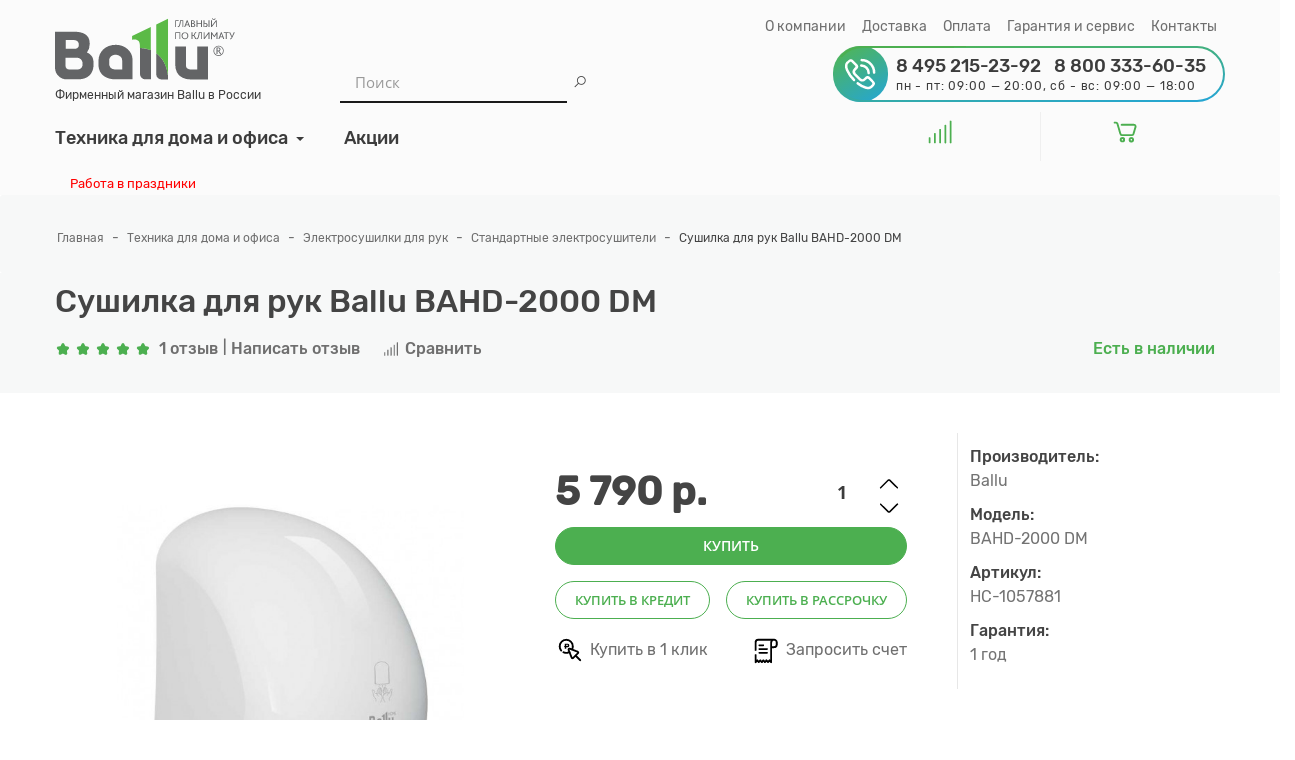

--- FILE ---
content_type: text/html; charset=utf-8
request_url: https://www.google.com/recaptcha/api2/anchor?ar=1&k=6LfucU4UAAAAAMBX0OozDua4N-CZ_hUI3ZdqqaXp&co=aHR0cHM6Ly9iYWxsdXNob3AucnU6NDQz&hl=en&v=PoyoqOPhxBO7pBk68S4YbpHZ&size=normal&anchor-ms=20000&execute-ms=30000&cb=n1e0n05xfolu
body_size: 49276
content:
<!DOCTYPE HTML><html dir="ltr" lang="en"><head><meta http-equiv="Content-Type" content="text/html; charset=UTF-8">
<meta http-equiv="X-UA-Compatible" content="IE=edge">
<title>reCAPTCHA</title>
<style type="text/css">
/* cyrillic-ext */
@font-face {
  font-family: 'Roboto';
  font-style: normal;
  font-weight: 400;
  font-stretch: 100%;
  src: url(//fonts.gstatic.com/s/roboto/v48/KFO7CnqEu92Fr1ME7kSn66aGLdTylUAMa3GUBHMdazTgWw.woff2) format('woff2');
  unicode-range: U+0460-052F, U+1C80-1C8A, U+20B4, U+2DE0-2DFF, U+A640-A69F, U+FE2E-FE2F;
}
/* cyrillic */
@font-face {
  font-family: 'Roboto';
  font-style: normal;
  font-weight: 400;
  font-stretch: 100%;
  src: url(//fonts.gstatic.com/s/roboto/v48/KFO7CnqEu92Fr1ME7kSn66aGLdTylUAMa3iUBHMdazTgWw.woff2) format('woff2');
  unicode-range: U+0301, U+0400-045F, U+0490-0491, U+04B0-04B1, U+2116;
}
/* greek-ext */
@font-face {
  font-family: 'Roboto';
  font-style: normal;
  font-weight: 400;
  font-stretch: 100%;
  src: url(//fonts.gstatic.com/s/roboto/v48/KFO7CnqEu92Fr1ME7kSn66aGLdTylUAMa3CUBHMdazTgWw.woff2) format('woff2');
  unicode-range: U+1F00-1FFF;
}
/* greek */
@font-face {
  font-family: 'Roboto';
  font-style: normal;
  font-weight: 400;
  font-stretch: 100%;
  src: url(//fonts.gstatic.com/s/roboto/v48/KFO7CnqEu92Fr1ME7kSn66aGLdTylUAMa3-UBHMdazTgWw.woff2) format('woff2');
  unicode-range: U+0370-0377, U+037A-037F, U+0384-038A, U+038C, U+038E-03A1, U+03A3-03FF;
}
/* math */
@font-face {
  font-family: 'Roboto';
  font-style: normal;
  font-weight: 400;
  font-stretch: 100%;
  src: url(//fonts.gstatic.com/s/roboto/v48/KFO7CnqEu92Fr1ME7kSn66aGLdTylUAMawCUBHMdazTgWw.woff2) format('woff2');
  unicode-range: U+0302-0303, U+0305, U+0307-0308, U+0310, U+0312, U+0315, U+031A, U+0326-0327, U+032C, U+032F-0330, U+0332-0333, U+0338, U+033A, U+0346, U+034D, U+0391-03A1, U+03A3-03A9, U+03B1-03C9, U+03D1, U+03D5-03D6, U+03F0-03F1, U+03F4-03F5, U+2016-2017, U+2034-2038, U+203C, U+2040, U+2043, U+2047, U+2050, U+2057, U+205F, U+2070-2071, U+2074-208E, U+2090-209C, U+20D0-20DC, U+20E1, U+20E5-20EF, U+2100-2112, U+2114-2115, U+2117-2121, U+2123-214F, U+2190, U+2192, U+2194-21AE, U+21B0-21E5, U+21F1-21F2, U+21F4-2211, U+2213-2214, U+2216-22FF, U+2308-230B, U+2310, U+2319, U+231C-2321, U+2336-237A, U+237C, U+2395, U+239B-23B7, U+23D0, U+23DC-23E1, U+2474-2475, U+25AF, U+25B3, U+25B7, U+25BD, U+25C1, U+25CA, U+25CC, U+25FB, U+266D-266F, U+27C0-27FF, U+2900-2AFF, U+2B0E-2B11, U+2B30-2B4C, U+2BFE, U+3030, U+FF5B, U+FF5D, U+1D400-1D7FF, U+1EE00-1EEFF;
}
/* symbols */
@font-face {
  font-family: 'Roboto';
  font-style: normal;
  font-weight: 400;
  font-stretch: 100%;
  src: url(//fonts.gstatic.com/s/roboto/v48/KFO7CnqEu92Fr1ME7kSn66aGLdTylUAMaxKUBHMdazTgWw.woff2) format('woff2');
  unicode-range: U+0001-000C, U+000E-001F, U+007F-009F, U+20DD-20E0, U+20E2-20E4, U+2150-218F, U+2190, U+2192, U+2194-2199, U+21AF, U+21E6-21F0, U+21F3, U+2218-2219, U+2299, U+22C4-22C6, U+2300-243F, U+2440-244A, U+2460-24FF, U+25A0-27BF, U+2800-28FF, U+2921-2922, U+2981, U+29BF, U+29EB, U+2B00-2BFF, U+4DC0-4DFF, U+FFF9-FFFB, U+10140-1018E, U+10190-1019C, U+101A0, U+101D0-101FD, U+102E0-102FB, U+10E60-10E7E, U+1D2C0-1D2D3, U+1D2E0-1D37F, U+1F000-1F0FF, U+1F100-1F1AD, U+1F1E6-1F1FF, U+1F30D-1F30F, U+1F315, U+1F31C, U+1F31E, U+1F320-1F32C, U+1F336, U+1F378, U+1F37D, U+1F382, U+1F393-1F39F, U+1F3A7-1F3A8, U+1F3AC-1F3AF, U+1F3C2, U+1F3C4-1F3C6, U+1F3CA-1F3CE, U+1F3D4-1F3E0, U+1F3ED, U+1F3F1-1F3F3, U+1F3F5-1F3F7, U+1F408, U+1F415, U+1F41F, U+1F426, U+1F43F, U+1F441-1F442, U+1F444, U+1F446-1F449, U+1F44C-1F44E, U+1F453, U+1F46A, U+1F47D, U+1F4A3, U+1F4B0, U+1F4B3, U+1F4B9, U+1F4BB, U+1F4BF, U+1F4C8-1F4CB, U+1F4D6, U+1F4DA, U+1F4DF, U+1F4E3-1F4E6, U+1F4EA-1F4ED, U+1F4F7, U+1F4F9-1F4FB, U+1F4FD-1F4FE, U+1F503, U+1F507-1F50B, U+1F50D, U+1F512-1F513, U+1F53E-1F54A, U+1F54F-1F5FA, U+1F610, U+1F650-1F67F, U+1F687, U+1F68D, U+1F691, U+1F694, U+1F698, U+1F6AD, U+1F6B2, U+1F6B9-1F6BA, U+1F6BC, U+1F6C6-1F6CF, U+1F6D3-1F6D7, U+1F6E0-1F6EA, U+1F6F0-1F6F3, U+1F6F7-1F6FC, U+1F700-1F7FF, U+1F800-1F80B, U+1F810-1F847, U+1F850-1F859, U+1F860-1F887, U+1F890-1F8AD, U+1F8B0-1F8BB, U+1F8C0-1F8C1, U+1F900-1F90B, U+1F93B, U+1F946, U+1F984, U+1F996, U+1F9E9, U+1FA00-1FA6F, U+1FA70-1FA7C, U+1FA80-1FA89, U+1FA8F-1FAC6, U+1FACE-1FADC, U+1FADF-1FAE9, U+1FAF0-1FAF8, U+1FB00-1FBFF;
}
/* vietnamese */
@font-face {
  font-family: 'Roboto';
  font-style: normal;
  font-weight: 400;
  font-stretch: 100%;
  src: url(//fonts.gstatic.com/s/roboto/v48/KFO7CnqEu92Fr1ME7kSn66aGLdTylUAMa3OUBHMdazTgWw.woff2) format('woff2');
  unicode-range: U+0102-0103, U+0110-0111, U+0128-0129, U+0168-0169, U+01A0-01A1, U+01AF-01B0, U+0300-0301, U+0303-0304, U+0308-0309, U+0323, U+0329, U+1EA0-1EF9, U+20AB;
}
/* latin-ext */
@font-face {
  font-family: 'Roboto';
  font-style: normal;
  font-weight: 400;
  font-stretch: 100%;
  src: url(//fonts.gstatic.com/s/roboto/v48/KFO7CnqEu92Fr1ME7kSn66aGLdTylUAMa3KUBHMdazTgWw.woff2) format('woff2');
  unicode-range: U+0100-02BA, U+02BD-02C5, U+02C7-02CC, U+02CE-02D7, U+02DD-02FF, U+0304, U+0308, U+0329, U+1D00-1DBF, U+1E00-1E9F, U+1EF2-1EFF, U+2020, U+20A0-20AB, U+20AD-20C0, U+2113, U+2C60-2C7F, U+A720-A7FF;
}
/* latin */
@font-face {
  font-family: 'Roboto';
  font-style: normal;
  font-weight: 400;
  font-stretch: 100%;
  src: url(//fonts.gstatic.com/s/roboto/v48/KFO7CnqEu92Fr1ME7kSn66aGLdTylUAMa3yUBHMdazQ.woff2) format('woff2');
  unicode-range: U+0000-00FF, U+0131, U+0152-0153, U+02BB-02BC, U+02C6, U+02DA, U+02DC, U+0304, U+0308, U+0329, U+2000-206F, U+20AC, U+2122, U+2191, U+2193, U+2212, U+2215, U+FEFF, U+FFFD;
}
/* cyrillic-ext */
@font-face {
  font-family: 'Roboto';
  font-style: normal;
  font-weight: 500;
  font-stretch: 100%;
  src: url(//fonts.gstatic.com/s/roboto/v48/KFO7CnqEu92Fr1ME7kSn66aGLdTylUAMa3GUBHMdazTgWw.woff2) format('woff2');
  unicode-range: U+0460-052F, U+1C80-1C8A, U+20B4, U+2DE0-2DFF, U+A640-A69F, U+FE2E-FE2F;
}
/* cyrillic */
@font-face {
  font-family: 'Roboto';
  font-style: normal;
  font-weight: 500;
  font-stretch: 100%;
  src: url(//fonts.gstatic.com/s/roboto/v48/KFO7CnqEu92Fr1ME7kSn66aGLdTylUAMa3iUBHMdazTgWw.woff2) format('woff2');
  unicode-range: U+0301, U+0400-045F, U+0490-0491, U+04B0-04B1, U+2116;
}
/* greek-ext */
@font-face {
  font-family: 'Roboto';
  font-style: normal;
  font-weight: 500;
  font-stretch: 100%;
  src: url(//fonts.gstatic.com/s/roboto/v48/KFO7CnqEu92Fr1ME7kSn66aGLdTylUAMa3CUBHMdazTgWw.woff2) format('woff2');
  unicode-range: U+1F00-1FFF;
}
/* greek */
@font-face {
  font-family: 'Roboto';
  font-style: normal;
  font-weight: 500;
  font-stretch: 100%;
  src: url(//fonts.gstatic.com/s/roboto/v48/KFO7CnqEu92Fr1ME7kSn66aGLdTylUAMa3-UBHMdazTgWw.woff2) format('woff2');
  unicode-range: U+0370-0377, U+037A-037F, U+0384-038A, U+038C, U+038E-03A1, U+03A3-03FF;
}
/* math */
@font-face {
  font-family: 'Roboto';
  font-style: normal;
  font-weight: 500;
  font-stretch: 100%;
  src: url(//fonts.gstatic.com/s/roboto/v48/KFO7CnqEu92Fr1ME7kSn66aGLdTylUAMawCUBHMdazTgWw.woff2) format('woff2');
  unicode-range: U+0302-0303, U+0305, U+0307-0308, U+0310, U+0312, U+0315, U+031A, U+0326-0327, U+032C, U+032F-0330, U+0332-0333, U+0338, U+033A, U+0346, U+034D, U+0391-03A1, U+03A3-03A9, U+03B1-03C9, U+03D1, U+03D5-03D6, U+03F0-03F1, U+03F4-03F5, U+2016-2017, U+2034-2038, U+203C, U+2040, U+2043, U+2047, U+2050, U+2057, U+205F, U+2070-2071, U+2074-208E, U+2090-209C, U+20D0-20DC, U+20E1, U+20E5-20EF, U+2100-2112, U+2114-2115, U+2117-2121, U+2123-214F, U+2190, U+2192, U+2194-21AE, U+21B0-21E5, U+21F1-21F2, U+21F4-2211, U+2213-2214, U+2216-22FF, U+2308-230B, U+2310, U+2319, U+231C-2321, U+2336-237A, U+237C, U+2395, U+239B-23B7, U+23D0, U+23DC-23E1, U+2474-2475, U+25AF, U+25B3, U+25B7, U+25BD, U+25C1, U+25CA, U+25CC, U+25FB, U+266D-266F, U+27C0-27FF, U+2900-2AFF, U+2B0E-2B11, U+2B30-2B4C, U+2BFE, U+3030, U+FF5B, U+FF5D, U+1D400-1D7FF, U+1EE00-1EEFF;
}
/* symbols */
@font-face {
  font-family: 'Roboto';
  font-style: normal;
  font-weight: 500;
  font-stretch: 100%;
  src: url(//fonts.gstatic.com/s/roboto/v48/KFO7CnqEu92Fr1ME7kSn66aGLdTylUAMaxKUBHMdazTgWw.woff2) format('woff2');
  unicode-range: U+0001-000C, U+000E-001F, U+007F-009F, U+20DD-20E0, U+20E2-20E4, U+2150-218F, U+2190, U+2192, U+2194-2199, U+21AF, U+21E6-21F0, U+21F3, U+2218-2219, U+2299, U+22C4-22C6, U+2300-243F, U+2440-244A, U+2460-24FF, U+25A0-27BF, U+2800-28FF, U+2921-2922, U+2981, U+29BF, U+29EB, U+2B00-2BFF, U+4DC0-4DFF, U+FFF9-FFFB, U+10140-1018E, U+10190-1019C, U+101A0, U+101D0-101FD, U+102E0-102FB, U+10E60-10E7E, U+1D2C0-1D2D3, U+1D2E0-1D37F, U+1F000-1F0FF, U+1F100-1F1AD, U+1F1E6-1F1FF, U+1F30D-1F30F, U+1F315, U+1F31C, U+1F31E, U+1F320-1F32C, U+1F336, U+1F378, U+1F37D, U+1F382, U+1F393-1F39F, U+1F3A7-1F3A8, U+1F3AC-1F3AF, U+1F3C2, U+1F3C4-1F3C6, U+1F3CA-1F3CE, U+1F3D4-1F3E0, U+1F3ED, U+1F3F1-1F3F3, U+1F3F5-1F3F7, U+1F408, U+1F415, U+1F41F, U+1F426, U+1F43F, U+1F441-1F442, U+1F444, U+1F446-1F449, U+1F44C-1F44E, U+1F453, U+1F46A, U+1F47D, U+1F4A3, U+1F4B0, U+1F4B3, U+1F4B9, U+1F4BB, U+1F4BF, U+1F4C8-1F4CB, U+1F4D6, U+1F4DA, U+1F4DF, U+1F4E3-1F4E6, U+1F4EA-1F4ED, U+1F4F7, U+1F4F9-1F4FB, U+1F4FD-1F4FE, U+1F503, U+1F507-1F50B, U+1F50D, U+1F512-1F513, U+1F53E-1F54A, U+1F54F-1F5FA, U+1F610, U+1F650-1F67F, U+1F687, U+1F68D, U+1F691, U+1F694, U+1F698, U+1F6AD, U+1F6B2, U+1F6B9-1F6BA, U+1F6BC, U+1F6C6-1F6CF, U+1F6D3-1F6D7, U+1F6E0-1F6EA, U+1F6F0-1F6F3, U+1F6F7-1F6FC, U+1F700-1F7FF, U+1F800-1F80B, U+1F810-1F847, U+1F850-1F859, U+1F860-1F887, U+1F890-1F8AD, U+1F8B0-1F8BB, U+1F8C0-1F8C1, U+1F900-1F90B, U+1F93B, U+1F946, U+1F984, U+1F996, U+1F9E9, U+1FA00-1FA6F, U+1FA70-1FA7C, U+1FA80-1FA89, U+1FA8F-1FAC6, U+1FACE-1FADC, U+1FADF-1FAE9, U+1FAF0-1FAF8, U+1FB00-1FBFF;
}
/* vietnamese */
@font-face {
  font-family: 'Roboto';
  font-style: normal;
  font-weight: 500;
  font-stretch: 100%;
  src: url(//fonts.gstatic.com/s/roboto/v48/KFO7CnqEu92Fr1ME7kSn66aGLdTylUAMa3OUBHMdazTgWw.woff2) format('woff2');
  unicode-range: U+0102-0103, U+0110-0111, U+0128-0129, U+0168-0169, U+01A0-01A1, U+01AF-01B0, U+0300-0301, U+0303-0304, U+0308-0309, U+0323, U+0329, U+1EA0-1EF9, U+20AB;
}
/* latin-ext */
@font-face {
  font-family: 'Roboto';
  font-style: normal;
  font-weight: 500;
  font-stretch: 100%;
  src: url(//fonts.gstatic.com/s/roboto/v48/KFO7CnqEu92Fr1ME7kSn66aGLdTylUAMa3KUBHMdazTgWw.woff2) format('woff2');
  unicode-range: U+0100-02BA, U+02BD-02C5, U+02C7-02CC, U+02CE-02D7, U+02DD-02FF, U+0304, U+0308, U+0329, U+1D00-1DBF, U+1E00-1E9F, U+1EF2-1EFF, U+2020, U+20A0-20AB, U+20AD-20C0, U+2113, U+2C60-2C7F, U+A720-A7FF;
}
/* latin */
@font-face {
  font-family: 'Roboto';
  font-style: normal;
  font-weight: 500;
  font-stretch: 100%;
  src: url(//fonts.gstatic.com/s/roboto/v48/KFO7CnqEu92Fr1ME7kSn66aGLdTylUAMa3yUBHMdazQ.woff2) format('woff2');
  unicode-range: U+0000-00FF, U+0131, U+0152-0153, U+02BB-02BC, U+02C6, U+02DA, U+02DC, U+0304, U+0308, U+0329, U+2000-206F, U+20AC, U+2122, U+2191, U+2193, U+2212, U+2215, U+FEFF, U+FFFD;
}
/* cyrillic-ext */
@font-face {
  font-family: 'Roboto';
  font-style: normal;
  font-weight: 900;
  font-stretch: 100%;
  src: url(//fonts.gstatic.com/s/roboto/v48/KFO7CnqEu92Fr1ME7kSn66aGLdTylUAMa3GUBHMdazTgWw.woff2) format('woff2');
  unicode-range: U+0460-052F, U+1C80-1C8A, U+20B4, U+2DE0-2DFF, U+A640-A69F, U+FE2E-FE2F;
}
/* cyrillic */
@font-face {
  font-family: 'Roboto';
  font-style: normal;
  font-weight: 900;
  font-stretch: 100%;
  src: url(//fonts.gstatic.com/s/roboto/v48/KFO7CnqEu92Fr1ME7kSn66aGLdTylUAMa3iUBHMdazTgWw.woff2) format('woff2');
  unicode-range: U+0301, U+0400-045F, U+0490-0491, U+04B0-04B1, U+2116;
}
/* greek-ext */
@font-face {
  font-family: 'Roboto';
  font-style: normal;
  font-weight: 900;
  font-stretch: 100%;
  src: url(//fonts.gstatic.com/s/roboto/v48/KFO7CnqEu92Fr1ME7kSn66aGLdTylUAMa3CUBHMdazTgWw.woff2) format('woff2');
  unicode-range: U+1F00-1FFF;
}
/* greek */
@font-face {
  font-family: 'Roboto';
  font-style: normal;
  font-weight: 900;
  font-stretch: 100%;
  src: url(//fonts.gstatic.com/s/roboto/v48/KFO7CnqEu92Fr1ME7kSn66aGLdTylUAMa3-UBHMdazTgWw.woff2) format('woff2');
  unicode-range: U+0370-0377, U+037A-037F, U+0384-038A, U+038C, U+038E-03A1, U+03A3-03FF;
}
/* math */
@font-face {
  font-family: 'Roboto';
  font-style: normal;
  font-weight: 900;
  font-stretch: 100%;
  src: url(//fonts.gstatic.com/s/roboto/v48/KFO7CnqEu92Fr1ME7kSn66aGLdTylUAMawCUBHMdazTgWw.woff2) format('woff2');
  unicode-range: U+0302-0303, U+0305, U+0307-0308, U+0310, U+0312, U+0315, U+031A, U+0326-0327, U+032C, U+032F-0330, U+0332-0333, U+0338, U+033A, U+0346, U+034D, U+0391-03A1, U+03A3-03A9, U+03B1-03C9, U+03D1, U+03D5-03D6, U+03F0-03F1, U+03F4-03F5, U+2016-2017, U+2034-2038, U+203C, U+2040, U+2043, U+2047, U+2050, U+2057, U+205F, U+2070-2071, U+2074-208E, U+2090-209C, U+20D0-20DC, U+20E1, U+20E5-20EF, U+2100-2112, U+2114-2115, U+2117-2121, U+2123-214F, U+2190, U+2192, U+2194-21AE, U+21B0-21E5, U+21F1-21F2, U+21F4-2211, U+2213-2214, U+2216-22FF, U+2308-230B, U+2310, U+2319, U+231C-2321, U+2336-237A, U+237C, U+2395, U+239B-23B7, U+23D0, U+23DC-23E1, U+2474-2475, U+25AF, U+25B3, U+25B7, U+25BD, U+25C1, U+25CA, U+25CC, U+25FB, U+266D-266F, U+27C0-27FF, U+2900-2AFF, U+2B0E-2B11, U+2B30-2B4C, U+2BFE, U+3030, U+FF5B, U+FF5D, U+1D400-1D7FF, U+1EE00-1EEFF;
}
/* symbols */
@font-face {
  font-family: 'Roboto';
  font-style: normal;
  font-weight: 900;
  font-stretch: 100%;
  src: url(//fonts.gstatic.com/s/roboto/v48/KFO7CnqEu92Fr1ME7kSn66aGLdTylUAMaxKUBHMdazTgWw.woff2) format('woff2');
  unicode-range: U+0001-000C, U+000E-001F, U+007F-009F, U+20DD-20E0, U+20E2-20E4, U+2150-218F, U+2190, U+2192, U+2194-2199, U+21AF, U+21E6-21F0, U+21F3, U+2218-2219, U+2299, U+22C4-22C6, U+2300-243F, U+2440-244A, U+2460-24FF, U+25A0-27BF, U+2800-28FF, U+2921-2922, U+2981, U+29BF, U+29EB, U+2B00-2BFF, U+4DC0-4DFF, U+FFF9-FFFB, U+10140-1018E, U+10190-1019C, U+101A0, U+101D0-101FD, U+102E0-102FB, U+10E60-10E7E, U+1D2C0-1D2D3, U+1D2E0-1D37F, U+1F000-1F0FF, U+1F100-1F1AD, U+1F1E6-1F1FF, U+1F30D-1F30F, U+1F315, U+1F31C, U+1F31E, U+1F320-1F32C, U+1F336, U+1F378, U+1F37D, U+1F382, U+1F393-1F39F, U+1F3A7-1F3A8, U+1F3AC-1F3AF, U+1F3C2, U+1F3C4-1F3C6, U+1F3CA-1F3CE, U+1F3D4-1F3E0, U+1F3ED, U+1F3F1-1F3F3, U+1F3F5-1F3F7, U+1F408, U+1F415, U+1F41F, U+1F426, U+1F43F, U+1F441-1F442, U+1F444, U+1F446-1F449, U+1F44C-1F44E, U+1F453, U+1F46A, U+1F47D, U+1F4A3, U+1F4B0, U+1F4B3, U+1F4B9, U+1F4BB, U+1F4BF, U+1F4C8-1F4CB, U+1F4D6, U+1F4DA, U+1F4DF, U+1F4E3-1F4E6, U+1F4EA-1F4ED, U+1F4F7, U+1F4F9-1F4FB, U+1F4FD-1F4FE, U+1F503, U+1F507-1F50B, U+1F50D, U+1F512-1F513, U+1F53E-1F54A, U+1F54F-1F5FA, U+1F610, U+1F650-1F67F, U+1F687, U+1F68D, U+1F691, U+1F694, U+1F698, U+1F6AD, U+1F6B2, U+1F6B9-1F6BA, U+1F6BC, U+1F6C6-1F6CF, U+1F6D3-1F6D7, U+1F6E0-1F6EA, U+1F6F0-1F6F3, U+1F6F7-1F6FC, U+1F700-1F7FF, U+1F800-1F80B, U+1F810-1F847, U+1F850-1F859, U+1F860-1F887, U+1F890-1F8AD, U+1F8B0-1F8BB, U+1F8C0-1F8C1, U+1F900-1F90B, U+1F93B, U+1F946, U+1F984, U+1F996, U+1F9E9, U+1FA00-1FA6F, U+1FA70-1FA7C, U+1FA80-1FA89, U+1FA8F-1FAC6, U+1FACE-1FADC, U+1FADF-1FAE9, U+1FAF0-1FAF8, U+1FB00-1FBFF;
}
/* vietnamese */
@font-face {
  font-family: 'Roboto';
  font-style: normal;
  font-weight: 900;
  font-stretch: 100%;
  src: url(//fonts.gstatic.com/s/roboto/v48/KFO7CnqEu92Fr1ME7kSn66aGLdTylUAMa3OUBHMdazTgWw.woff2) format('woff2');
  unicode-range: U+0102-0103, U+0110-0111, U+0128-0129, U+0168-0169, U+01A0-01A1, U+01AF-01B0, U+0300-0301, U+0303-0304, U+0308-0309, U+0323, U+0329, U+1EA0-1EF9, U+20AB;
}
/* latin-ext */
@font-face {
  font-family: 'Roboto';
  font-style: normal;
  font-weight: 900;
  font-stretch: 100%;
  src: url(//fonts.gstatic.com/s/roboto/v48/KFO7CnqEu92Fr1ME7kSn66aGLdTylUAMa3KUBHMdazTgWw.woff2) format('woff2');
  unicode-range: U+0100-02BA, U+02BD-02C5, U+02C7-02CC, U+02CE-02D7, U+02DD-02FF, U+0304, U+0308, U+0329, U+1D00-1DBF, U+1E00-1E9F, U+1EF2-1EFF, U+2020, U+20A0-20AB, U+20AD-20C0, U+2113, U+2C60-2C7F, U+A720-A7FF;
}
/* latin */
@font-face {
  font-family: 'Roboto';
  font-style: normal;
  font-weight: 900;
  font-stretch: 100%;
  src: url(//fonts.gstatic.com/s/roboto/v48/KFO7CnqEu92Fr1ME7kSn66aGLdTylUAMa3yUBHMdazQ.woff2) format('woff2');
  unicode-range: U+0000-00FF, U+0131, U+0152-0153, U+02BB-02BC, U+02C6, U+02DA, U+02DC, U+0304, U+0308, U+0329, U+2000-206F, U+20AC, U+2122, U+2191, U+2193, U+2212, U+2215, U+FEFF, U+FFFD;
}

</style>
<link rel="stylesheet" type="text/css" href="https://www.gstatic.com/recaptcha/releases/PoyoqOPhxBO7pBk68S4YbpHZ/styles__ltr.css">
<script nonce="ZMe9pT12snged-hZs8JUkg" type="text/javascript">window['__recaptcha_api'] = 'https://www.google.com/recaptcha/api2/';</script>
<script type="text/javascript" src="https://www.gstatic.com/recaptcha/releases/PoyoqOPhxBO7pBk68S4YbpHZ/recaptcha__en.js" nonce="ZMe9pT12snged-hZs8JUkg">
      
    </script></head>
<body><div id="rc-anchor-alert" class="rc-anchor-alert"></div>
<input type="hidden" id="recaptcha-token" value="[base64]">
<script type="text/javascript" nonce="ZMe9pT12snged-hZs8JUkg">
      recaptcha.anchor.Main.init("[\x22ainput\x22,[\x22bgdata\x22,\x22\x22,\[base64]/[base64]/[base64]/[base64]/cjw8ejpyPj4+eil9Y2F0Y2gobCl7dGhyb3cgbDt9fSxIPWZ1bmN0aW9uKHcsdCx6KXtpZih3PT0xOTR8fHc9PTIwOCl0LnZbd10/dC52W3ddLmNvbmNhdCh6KTp0LnZbd109b2Yoeix0KTtlbHNle2lmKHQuYkImJnchPTMxNylyZXR1cm47dz09NjZ8fHc9PTEyMnx8dz09NDcwfHx3PT00NHx8dz09NDE2fHx3PT0zOTd8fHc9PTQyMXx8dz09Njh8fHc9PTcwfHx3PT0xODQ/[base64]/[base64]/[base64]/bmV3IGRbVl0oSlswXSk6cD09Mj9uZXcgZFtWXShKWzBdLEpbMV0pOnA9PTM/bmV3IGRbVl0oSlswXSxKWzFdLEpbMl0pOnA9PTQ/[base64]/[base64]/[base64]/[base64]\x22,\[base64]\x22,\x22M3RqD8KUw4XDv8KWwpwfw77DocO4QMO8w7tVwqgGfwPDocK1w5gzUTNjwrtMKRbChgrCugnCoRdKw7QcasKxwq3DmBRWwq9nN2DDoRvCs8K/[base64]/Cl8K/[base64]/DnlVMS8Kzw5nDscOlBcK4w7FlG0E1N8O/wp/CkS7DpD7CscO4eUN1wrQNwpZlTcKsegnCmMOOw77CpRHCp0pEw5nDjknDqzTCgRVAwrHDr8OowpcGw6kFRcKYKGrCksKAAMOhwrXDuQkQwr7DoMKBARAcRMOhMkwNQMO8dXXDl8Kcw6HDrGtuJQoOw6HCkMOZw4RTwonDnlrCkzh/w7zCqCNQwrgtdiUlSlXCk8K/w6rCv8Kuw7IINjHCpy5AwolhBsKhc8K1wp/CgBQFTyrCi27Dh3cJw6kNw4nDqCtwcntRD8KKw4pMw6howrIYw4fDhyDCrQPChsKKwq/DjwI/ZsKswrvDjxkofMO7w47DicKtw6vDomjCgVNUc8OPFcKnC8Kxw4fDn8K7Dxl4wofCjMO/[base64]/Cu8OcZ2ITXsO/[base64]/CiF/Dr3lTeMKRw6Yxwq0kKlnDusO8XljDl2t6eMKvOVLDg37ClVXDlxF8IMOSDcKTw4PDgcKhw7XDlsKYcMKzw4fCqm/DukvDsANVwpJ8w5RIwrRtLcKhwpTCjcO+AcKtwoXCiy/DisKITcOGwpDDvsOww6bChMK8w4YLwpVuw7UkXibCtgvDhngpCMKKXsKgSsKnw4HDuBRmw6x5WwzCkzQdw5ACICXDnMKLwqrDo8Kfw5bDs1NEwqPCkcOsBcOow7NGw6hgO8OnwotBfsKDw5vCuEnCqcKQwpXCsgMtesK/wphKMxjDpsKVSGzDlMOWOHVwbTjDoUrCqA5Ew5Ida8KtDcOBw5/CucKgGG3DkMOGwo7DisKew6Npw6N9RsKVwrLCuMKjw4TDhUbCksOeBwJtEnvDhMOww6EpFzZLwoXDkHUrXMO1w5BNZcKuGBTCpwvCjDvDvmkdVAPDg8Ouw6N/PcOkTzvCn8KkTkB6wrvCpcKewpXDiTzDjUoOwpsKVMK+O8O8EzgSworDtwPDhsOoHmLDpmVGwqrDucKTwoEGPsOCTlnCjsOrZm7Cs0pPWcOmFcK8wozDnMKWTcK9L8OHI0Row7jCtsK7wp/DucKsCgrDhsOQw7hcKcKxw7jDgMKRw7Z9PDDCpsKVJB85eivDksOtw4HCoMKKbHAqTsOzE8Ojwo0hwqg7RlPDhsOBwpkkwrLCu2nDkGPDm8KyYMKbSSYSLMO0wqt9wp/Dvj7DucO6VsOldS/DlcKaRsKyw7w2fBs8NGhDasOrT1DCnsOHT8O3w4jDicOGPMOyw4NJwo7CqMKGw40Xw7YlEcOkAhRXw5dgecOvw4Vtwow9wqfDqcK6wrvCqh7ClMOzQ8KwIldQUXpfb8OjZ8O5w7p3w4DDhcKIwpbChsKmw73Cs05/RzsyPituRC9Iw7LCtMKqHsOuRDjClEXDhsO1wqDDliDDkcKJwo1pMhPDrh9PwqR6GsOUw44qwpJtHGLDuMO/DMOZwp1hSB0kw6XDtsOiCgjCscOaw7HDr0fDjsKCKkcQwr1Ow480fMOqwod/cnPCqDRbwqYga8O0X3TClQDChhzCp2NpNMKbN8KLXMOLKsO2esO3w7UhH3tOAzTChMOaRjzCo8Ktw7/DlU7CsMOew4kjTyHDvTPCvV10w5I/asKTHsOWwpF+DEpEFcOdwol5IcK+KS3Dqg/DnzEJJBo4Z8KawqdfecKywqN/wpZuw7fChklrwox3dRvDk8OFbMORDiLDpRNtJGvDrEvCqMO9SMO8OjYReHLDtcO6wpbDiiHCmxgNwo/ClRrCuMK0w4PDnsOeOcO8w4jDkcKlVFMIFMKbw6fDk2Vfw57DpELDjcK+HF/DpQ1oWXtqw57Ci1DCksKbwpnDkSRfw5Unw4ldwrE6VG/DjRXDi8K0wp3CqMK0UMKGH20iYWvDtMKPHT/DmXk1wqnCv3ZCw7Y2R1t+fXFSwrnCl8KvLxZ5wozCgmJPw6YAwpzDksKHeirCjMKJwp3CiTPDiBVHw5LCq8KTDMKhwq7CncOMw4h0wrd4EsOtN8KqFsONwr3Cv8KjwqHDhkrDuS/Ds8O3EsOgw7vCrMKZdsOYwr0DbhDChBvDqEB7wpTCgDVSwpfDoMOJDcOeW8OsLAHDr2/[base64]/ClMKJw4zCnDjChMKOEsKxXVNhDcKpIMOdwrbDiG/[base64]/[base64]/[base64]/CqMOFwow6w6hiBsK/KcKMUsOtScOAw4/[base64]/Cq1c0w7p1ESPCgcKew6rDnSgBPj5dwpJNwo9owqdbZyzDhmfCpkJ1w7gnw4UHw7wiwovCtXHCgcKkw7nDv8O2RgQMwozDlErDs8KnwoXCnQDCh3AuZkZPw4DDvQnDqSlXKMOpdsOxw7IWDcOFw5fCg8KsMMOfHg5/Kl0jSsKBT8KdwoRTDmvChcOawqMMCQIjw4QaCSzCo2zDlVQaw4rDhMKGASvCkH88XMOzNsOKw6PDlxcbw6JHw6XCrxR7AsOcwqTCgMKFw4rDr8Omw61dbcKZwr03wpPDlxRAUW4nKsKow4rCt8O2wqPDgcO/[base64]/G8Okw4bDi8OrWDvDhl3Dt0ZOwpfDkyDCkcKNIGptCV3Cs8O3ZsKgXC3DgTXCiMOOw4A4wpvCmxPCpllzw7fDqErCvjXCn8OsUMKIwpXCglgVBTHDpGgDIcKRZsOWf0AzD0XDoE1ZSHDCjzUGw5pvwqvCg8Ktb8O/wrjCp8OTwrLClnZ+IcKOfHTCtDoXwoXCtsKwVSBYWMObw6U7w74xVxzDpsOsCMKDdEHCpB3Dm8Kaw4NSOHk9YFhtw4FYw7h2wp7DocKgw6LClF/CkzlTRsKqw4Q5JDbCrcOxw4xiMzZjwpguacKFXg/CtSIQw5/DsinDoENmY2cmRTTDqi5wwqPDkMKzfCJAIsODw7kVdMOlw7HDm0lmDUUcDcOWZMKXw4rDsMOzwolRw67DijfCu8Kwwpkzwo5Aw5IbHnfDuUp1w6LCs2/DncKoTsK6woIiw4/CpMKTOcOhYsKiwodfe0rCnD1yO8OrQ8OXAcO6wr0OMXTCksOjSMOtwofDuMOHwqcbJRJsw7bCmsKHfcOWwoswf1fDvxjCi8KFeMOrGk8Tw7zCo8KKw7AlY8OxwphBOsOzwpQQLcKYw50adcKPYCdtwpZFw4PDgcKHwoPCmcOrdsOYwoHCmmhaw7rCkG/[base64]/w5Euw5jDtMONw4/DocKZw4NiWjY5fcKUN1QCw5TCgMOiMcOIYMOwKsK1w7HCjzoiL8OOTsOwwo1Aw6DDhHTDhyLDpcK8w6PCo3IaFcKgFlhSDgfCrsObwodVw5HChMKjfWfDtC1GZsOrw7VQwqATwpNhw4nDmcK/[base64]/[base64]/Dg8OLE8KFT8ODw5UXWcOWFMKWw6YpwqPCl8Kwwq3DkhPDpcOIVsKxJhNZYyfDk8OhMsOkw4PDn8KXwohWwqnCpAthORHCgGxHGEECYAoZw44ATsOgwr1lU1/[base64]/w7EqwroFZGtqwoZZAcK1wqYLSUPCgi/CrlF+w61hwodmFEzDmQHDjsKSwrhAFMOZwr/[base64]/ClsKaawcIw55ZYinCk18PwpgieMKWwohUVMOIVR7DimwCwqF5w7PDu38rwosLC8KaTV/[base64]/DrcOofMKYVsKNERobw4BdwolVJsOkw4XCkkvDoS1aMcKJL8Kzwq7Dq8O/[base64]/[base64]/[base64]/w4xsw5UZwoLCrgnDszXDnMKoC8KuwoxowqTDvMKVw7DDpnhmN8KxM8KDwq3Cp8OHCzREBGfCpF4JwqPDump0w5DDvUrCo21gw4wRUUnCk8OowrgVw6XDn0JmHMKgLcKIHMKdUAxHVcKNWMOZw4ZBQx3Dk0jCjMKHAVkYIEVmwocAdsKkw5Q+w4bCjzMaw5/DtivCv8O3w7XCvV7DmjHDnURkw4HDkm8kG8O+flfCogHCrMKhw6I/[base64]/[base64]/JcOyOkRPDUDDkAhGDjtCw441Z1vDhhoXPCDCjSsxwrUpwpxkN8OEScOswqHDm8Ovb8Omw6VmPAgdP8KpwpzDsMOiw7h+w4cnw4nDl8KoXsK7wpkDTMKGwrEBw6vChsO5w5BBJ8KJK8OzWcOtw51fw4dNw5Fcw5rCvwcVw4/Ch8K+w65XA8ODIGXCi8KdVWXCrnbDjsOvwrzDoS4Jw4bChsOZCMOSW8OawpAOdX1lw53CgMOpw5w1MFLDgMKjwqrCnmobw6XDs8OheE3DqsO/[base64]/ChMOzwpLCgBPDngJtwo/DtMK+N1ZDbgjClT5twrbCnsKRw4HDmlTCpcOxw6Bsw5TDmcKXw7IUWsOUwrvDuDrDshnClWpUd0vCi2UcLDNiw6Q2UcOEY3w0bg/[base64]/DulfCpCw/dsOYwqR/[base64]/w7rDvMOxwpwuRjfCoMKow5zCh8O+MWTDu8O3woXDmMKSCV7Dp1gMw7NJMMKMwoDDgwRjw4M/fMK9K1Icbk98wrLDpkoNJ8OpZMOAe3IPCX9qO8OEwqrCrMKgaMKuCTVwRVXCuDgaXDzCqcK7wqnCgkPCsl3Dt8OOwqfCoy7CmBTChsOzPcKMEsK4wpzCp8OYN8K9dMO+w7zCjA3CpEfCnVExw6bCiMOIATlcw6jDpE53w78Uw4BAwoJOJF8/w7AKw6kteT5LUW/Dp2zCgcOiLyBhw75eajHCkEglRMO8EcOHw6TChhPDo8KrwqzChMKgdMOEHmbChw9Dwq7Dm2nDh8KHw6MTwoHCpsK2Y1/CrCQowqPDhxhKRg/DhMOYwo8hw4PDuhgdEcOGw6M1wr7CjcKcwrjDrkUrwpTCtcKuwrgow6cDBsK5w6rCscO/YcOYMsKNw73CuMKww4AEw6rCvcKcwox6P8KoOsOmFcOUwqnCh2LCgsO5Eg7Dqk3CjG4Zwq7CgsKKNsKkwpMtwpxpOlwMw4hEJsKcw5EYOGcvw4IYwrjDj13DjMK6PFk2wonChA9uKcOOwqDCqsOawrjCmk/DrsKGcilFwq/[base64]/CrsKtfFA2wprDk2McG8ONbBLClTTDlDQrYMO0YhzDmMOsw4XDgXNBw5DDo1VvYMOEcVd4bmrCocKowphvQCvDjsOYworCgsKpw5YvwpDCtcODw4rCjljDlsKDwq3DnBrCgcOuwrPDjcO1NHzDgsKUP8O/wogMZsKxP8OEE8KWAkcKwqsiVMOuTW3Dp23DjV/CicOuQjHCp1/Dr8OuwpfDhUvCr8OAwps0ZlMJwqh9w4U7woLCucKyUcKRBcKfIArCjsKiSsKEUhJQwpPDpcK9wrrDqMK4w5XDnMO3w4hrwoPCicOMU8OxacORw5dWwrYWwo4iUTXDuMOJb8ODw5UVwr1iwrQVEAZ8w7h/w6tGKcOSIVVfwobDrsOxw6/Dn8K8Yx7DqCDDqiTDllrCvcKPGMOFPRXDsMO4LsKpw4tRIwjDuFrDpjnCqyEdwq/ClwYewq7DtsKDwq5awoFCI17DssK6w4cgAFwFbcKAwpfDn8KBOsOhTMK0wpIQbcOfwonDmMKLCDxVw6zCqAthWD9Zw6PCtMOlHMKwdzrCrHd5woJqGlfCvsOaw7tYeyJlJ8Ouwpo/U8KnC8OfwrBGw5pBZRvCjH4BwoPDr8KdMmNlw5oqwqE8ZMKyw7rCiFHDrMODX8OKwrzCsRVeMh/DkcOOwpLCu0nDv3k9w5tpG2zCjMOnwrQlBcOSNsKiJncUw4/Dgng2w4pmUE/CicOMLGBuwo93w5nDpMOSw5hNw63CicOUU8O/w41TZVtBCzcJTMOnJsK0wrcCwplZw4deZ8KseSA8VyIcw6PDpz3DucOgDxY/VHsNw6TCrltZYEFLDnnDllHCqAwtemkSwoPDrWjCjj1pQGQydlByFMKpwogcdAjCrcKAwrE0wqYqccOaQ8KLNwFXLsONwq56wrN/w7DCosO/QMOnRyPDqsOnG8KxwpnCnX51w4XDtgjChWvCucOyw4fDgcORwo8Vw4QfLTcywqEiRgVDw73DmMO1MsKzw7/Cr8KUw4wENMOrIBRkwrw6Z8OHwrgOw5tfIMKKwrdnwoUcw5/CvMK4DQzDnS3CuMKOw7nCjS15BMOcw7nDjykKHmnDtWk1w4RsE8O9w4lXQ0fDqcO/Vg4Wwph8UcO/[base64]/CjMOGw5RNwrXCu2/CowQQwrQfwoVQI8K6JcKdw6Aqwo5Iwp3CqRfDrTYdw4nDgwfCrQ/DoT0jw4PDlMKgw5oEXRvDvU3CkcOAw5Jgw57DgcKrwqbCoWrCmcO8wpDCtcOnw58WKDrDtlTDnBhbGAbDpB8Uw61hwpbCgnTCtmzCi8KcwrbClxpzwpzChcKawrYRGcOqwrN0bEbCmkd9Y8Kxw6NWw4/[base64]/Ci8OHw5rDvRd2GMKOUsK/Xx/[base64]/OFsNfcO+w4svw63Dg3bCvgZuw4nCisOfwoNNIMKPKH3Dg8OTNsOXWjfCiV3Ds8KMdSg8WQvDocKCGFfCpsOUw7nDhSbCoEbDlsK/wpgzDwUUIMO9XWpYw6EWw7RNRMKyw74fT17DgcKHwo/CrcKmZsKKw5hOAzfDkEvDgMKSZMOpwqHDlcKgwpnDpcOrwrnCmjFYw5A7JTzCmRANfGvDkmfCuMKiw4XDhVUlwo5zw7UiwpAzY8KrRcKMBTvDsMOrw7Y/CWN+dMOSdRt6RMONwqMFd8KtIcObT8OlUT3DgD15KcKPwrR3wofDpMOpwonDocORZxkGwpBEIcOPwrPDmsKRD8K4XcK4w5o4wpppwqXDgwbCqsOyDD1FKSTCulXClkp9S3IhASbDoD/[base64]/YzhSC8OGCWHCjSUfw6/DgR/DlGXCvSDDlCPDlWkQwrrDhyLDlMOhIjo9KsKzwrZJw6IFw6fDrQY3w5dAK8K9dTjCsMOUG8OMXm/CjxHDuk8oCjIRLMOhLsOIw7xHw5pAO8O8w4XDgFNRZWXDvcK2w5JQAMOCRGbDrMOTw4XCjcOTwpUawot9HCRiMkHDjyfCsD7Ck0TCpsKKP8O7T8OWVWvCnsO3DD/DlHwwSwbDhcOJEsKpwoBQAFcRFcOtccOnw7cyD8K1wqLDnEAyQVzCkDMIwpgKwo/DkHTDhnMXw7FVwqvDikbDt8KBFMKdwp7ClXdswq3CoA1TRcKyL2Uaw6wLw6oYwoQCwqlXSsKyPcOBZcKVesOoKMKDw7LDsmfDo03CrsKjw5rDlMKgdDnClxhdw4rCmsOywo/DlMOYFjc1wpkDwo3CvBF4CsKcw6TCrhxIwrdww5ppUMOowr7Ct31IY1NNEcOCJsO8wqJpQcOxdnDDn8KqAcORCsOpwooNVMOue8Ktw5kWSDjCoyvDvR9gw61AQ0/[base64]/Cj8O7w6jDssKhw6EgfcOGEx/DpcOCw6Asw6PDvB3DrMOZbsOAIMOwTsKNQ1xXw5JRDsOELHDCi8OhfjLCgHjDrhgKb8OUw5wNwpt3wqFYw4xiwogxw7dvc3d5wpAIw51De2bDjsKoNcKPX8KmN8KkdMO/XjvDoRAjwo9XfyvDgsOoFiNXX8OzZ2jCjcOxUcOUwrnDgsKoRwPDp8KKLDbDmsKLw4DCgMO2wqgOd8K4woQqeCvCnynCs2XCtcOKBsKcF8OYc2gGwr7Dii9RwojDrARCXcKCw64/BWQEwqTDj8KgJcKRMR0obm7DrMKYwohgw4zDoFvCjX7CslnDo35Swq3DscOpw5UJPMKow4vDm8KAw7sYB8KzwofCh8KXSMOQS8Ohw6EDNCdbwrHDrWjDkMKoc8Ofw5tJwo5/[base64]/Djm0pWMKIf37ChcKeDMKBNcOmw7VlJ8OVwoLCvcOMwo/DhBBtFhLDhwMfw5Ntw7oFHcKYwoPDuMO1w5c+w4bDpgIhw67DnsKuwprDqTMDw45Vw4RVQMO4wpTCpjjCsgDCncONXMOJw4rDqcKcVcOnwpPCpsKnwpQww50SUhfCqMKrKApIwpTCucOPwo/DhsKWwqduw7LDrMOmw6dUw4DCnMK3w6TCpsKpK0o1QSnCmMKPFcK1UhbDhD0vOHnCoShCw73CkHTCqsOlwrgrw6I1QV95U8Kkw5UHLXB4wo/CghoLw5HDicOXWzdRw7Qjw4/DmsKPGcOuw4XCi3whw6fDhsO5Kl3CusKrw47ClzMcYXR3w4JbIsK5eATCgATDgMKjLMKEJMKzw7nDilLCq8K8SsOVwqPDg8KDM8OlwqxNw7fCiylDcMKzwo1gOzTCk0rDlMKkwojCusO5w5BPwobCgHlGH8OBw7J1wq9+w6lMw4/DvMKBEcK8w4bDscKBZjk+XRrCpX1OB8KKw7cAeXQTUkbDrATCqcK6w5QXGcOFw54TYsOCw7jDg8KWVcKwwrBPwotpwpPCrk7CiHbDgsO6P8Kld8KAwqDDgk8DRXY7wo/CosOeYcOSwqhdKMO/[base64]/DMOpwoTCq8KDV0nDkQ5kw57DqsK4csKcw6hKw67DmsOnDA1gY8Onw7vCj8KAUhJ0DcOHwpd1w6PDqnTDn8K5wrVNCMOUQsOQQMO4wqrCrMODdFF8w7Isw6AhwpPCpFTCvMKlTcO7w4/ChXwewp5gwoBPwrN3wpTDn3HDjF/CvnNWw4LCo8O6wonDjQ/DsMO1w6PDv3zCkh/CpQrDjMOLbnHDixrDuMOMwrfCg8KeCsKHGMO8KMOjQsOBw4rCn8KLwrjCnHN+cxxHEXcXTcOYNsOnw4TDhcONwqh5wrzDm1w/GsK6ayQResOoXlN4wqIywrApLcKReMOuGcKXbMKbFsKhw4pVWXHDqsOew64gecKgwo5qw53DjV/CkcO9w7fCvsKEw73DhMOpw4I2wpV7W8Ozw51vWAjCo8OvJMKUw6cqwrbCqh/CrMKFw4rCqRjCiMKgVjsEw5bDpCEFewVzekwXNCwHwo/[base64]/[base64]/DnxzCusO2wohMFsK6QwjCgQPChMK6XVXDh0fCmAQubcKLXHMER1LDm8Ofw7dOwo42VsOww7/[base64]/fSfDr8K6I18XwovDqcOZRH0bw54kbcOfwrvDiMOEwoQfw5Z9w43CucKWCcOrJHkpMsOzwpsGwo7CucKsRMKYwpbDqmDDhcKzUcKuf8Onw7lTw5/CljB6w6vCjcO/wozCkQLCjcOFW8KcOENyZRtIcTFJw6tQIMKULMKxwpPCrsKFw6/[base64]/Dt8K4w5nDrmNfw5hGLMKLw4LCom8RwrLDmcKsw5t1woPDgHbDrV3Dr2nDgMOAwoXDhj/DisKSXcKKRyXCsMOdQ8K5SHpXaMKLWsOLw5DDjcOpdcKFwrTDosKmXMKDw5Z1w4rDscKkw65lH03Cj8O8w5BVR8OAXyjDtMO5B1/ChSUQWsO8MGXDsTU2CcO9F8O6XsKmXmM0UBIYw4TDt3cqwrA+J8OPw4rCisONw5VCw7FAwoTCn8OheMObwoZFMAzDrcOfZMOEwokww7UBw67DgsO0woVRwr7DkcKTw4dnw4TCusKCwojDkcOgw74CMAPDnMOqOMKmwrzCmQM2wrXDt3cjw5IJwoRDJMK8w7UPw6lrw7/CjyNcwonCgcKDT3nCj0gLMT05w79QNMO+QgoYw7AYw6fDpsOrNsKdWMO5Sh7DhsKUXxnCj8KLDX4SGMO8w7fDhyrDkms/ZsK5bUnCncK/[base64]/[base64]/CjE7DuBJQEk3Do8OpG0DDjHwAw4LDgjPCicOHScK6MwdywqrDnE7CnmpfwqDCgcOoKcOLE8KTwonDuMKtd05AFHTCqMO1Ei7Du8KDNcK9VcKTfSjCq0c/[base64]/DlMOQwrJlYsK/ecKTw4HDnnLCjMKswqwlF8KlVXlGw6o7w60HM8OwBC0bw5Q3GMKRS8OmFi3ChmRYdMOJKXrDmG1KK8OUacO3wrZuSsOhX8OgfcKaw6YVWlMISCfDt0LDijPDrGY0BXXDn8KAwo/CosOGDh3CnQTCs8ONwq/Dj3XDh8KIw5pZXFrDhglrKwDCpsKKazlTw73CsMO/SU5tbMKeTnbDr8KHQnzDvMK8w7F7cHhjEcOQG8K+ClNHElnDglzCmSccw6/[base64]/DrUDDocKxScOyw4MUw7rDr0rDicOCMisREMOLE8KQD3fCosOjEzQlEsO0w4NYNA/Cn3V3wr5HRsK0NSkiw7/CjwjCl8Owwp1wTMO6wofCiVEiw55RdsOZJgPCuHXDtV9PRQ7CrcOUw4fDiGMZfWJNGsOSwr92w6hSw57CtXAbDVzCihfCqMKDGT/DpMO1wqAHw5gXwq0zwoZaVcKUamlWQ8OjwqnDrGEdw7rCssO7wr9sdcKUJsORwpkiwp/Ci1vCl8O0woDCh8KFw4gmw4bDrcKYcUdpw5DCgsKtw5EyUcKMEAw1w78KNUHDj8OKw759XcOvdThJwqfCo3VkdW1iAMKJwofDtkdqw7wqW8KRP8O6wrfDixLDkXPCksOQfMOTYg/DqcK6wrXCrGomwqxTwrYXbMKzw4YbTBDDpGoEZWBXSsKNw6bCrXhiCVwSwqvCssOQVMOlwoLDv1HDr1zCpsOowogGWx8Fw7c6OsO4LsOkw7zDg3QNccKQwrNJX8OmwozDhj/Dj3bCiXg7aMO8w6dswoxFwppCcH/ClsOoUGUBLcKGXk4MwqEpCF/DksK0wqEFMsOuwoUAwoXDi8KUw7ksw7HCgy7CiMONwpEGw6DDrcKQwrxswr4jXsK/b8KZCmNNwp/DkcK+w7zDg3HDjQUxwqzCi2w2H8KHBkQ3wowYw4RrTiHDrEhyw5RwwoXDjsKNwqjCkVt4HcKJwqzCqsKsPMK9EcOvw6RLwojCmMOuOsONTcOwMsKobz/CtTJ2w5PDlMKXw5LDrhHCksO4w5pPAkTDpnF5w6Z/Z0DCvibDpMOdUVB0CMK/NMKKwojCuWtXw4nCth3DlhPDgMOmwqMtVFfCrcOrdxF3wqwYwqMyw4DCtsKEViZRwrnCpcOvwq4SU3fDhsOcw7jCoGxGw6bDnsK2BTpuRsOkFcOkwpnDkTPDkcKMwp7CsMKDF8OJRsKnLMKWw4XCpWHDvGp8wr/DtEZyDxhcwp4CREMpw7PCjGLCs8KENMOMecOwe8OWwqfCucO6eMKgwq7CqcO6XsODw4jDn8KbBzLDoDvDg0bClCRGelYSwrLCt3DCicOvw7zDrMOjwow7acKWwrVqTC8Ewpkqw5J2woTDsWI8wrDClhkrF8OVwrrCjMK/MlrCksKkc8OdCsK/JTcfbWjDsMKAVsKAwqZhw47CvDgkwp0bw4LCm8KAa2MWUzEIwpvDngPCpU3Dq0jDjsO4LsKmw4rDjBbDjcK4ZEnDkxZSw7U8W8KMwqzDgMObL8OVwqLDosKbWHvCjEXCkA/CplfDrgIIw7g7RMOiZMO0w5ZwXcKuw67ChcK4w7g9N37DgMObMGhPCcO9RcOvCxXCizLCm8O3w4kJLWXCpwp8wqssOcOxUV13w6bCtsOnBsO0wp/CjyMEOsK0RCoAT8KSAQ3Cm8KzQUzDuMKzwq5rOcKTw4rDq8OXLiQsXR/[base64]/Doh7CjittScOuw6jDnG7DksK4Gx7CsyJCwrbDrcKZwqVewqIqccK4wo3DnMOTJ3tPQmLCl2c5wpUDwoR3NMK/w6/DicOvw5MGw4Uuf2I5ZVnCk8KbDQbChcOBG8KaTxXCjsKOw5TDm8KELMODwrE0SBQ/[base64]/w54IV8K9w7zDtMO/[base64]/IcK6wpjDnGTDoQlAwqLClcOTw5sawpFsw7HCt8OlbhnDoRFTGXrChTTCmyvCjApSZD7CscKQJjBOwovCm2HDhsORGcKfFnF/W8OaGMK2w7/ComDDlsKRFsOrw7bCmsKPw51fBVjCr8Kiw7RRw4TDpcOKEMKaasKxwpLDlcOpwrY2YMONWcKwe8O/wogaw7JtQkNbWy7CisKtVx/DocOpw7dkw6TDgMOoRULCu05Vw6HDtQswGRMyMMKYJ8OGHDAfw7vDuEIQw5HCviEDesKYQxTDqMOCwq0lwq95wrwHw4/ClsKqwo3DpWrCnm5vw5tzU8OjY1rDusO5McOVHBPDmQgAwrfCv17Cn8Obw4bCjl8FPifCpcOuw6pzaMONwqNcwoTDvhLDnglJw6oKw6cawoLDiQRew6orG8KOcwFnSAfDvsOiaC3CmMOxwphPwrRow7/CjcObw71lf8ObwrxfXzfCgsKqw6Q+w54oKsOww4x9NcKvw4LCmTjDnDHCjsOjwr4DYTMKwrtdBMK/[base64]/JsO9DwfCp8K6w7DDpMKPw5x5wqxYEjPCvD7DrRNCwoXDjmMXKHHDkV5jSj8jw4bDiMK6w6x3w57CuMOBC8ODKMKbIcKTZE1VwofDrAbCmRHCpxfCrl/CocKQIMOOfEA8GkdWHcOyw7Zrw5BPTMK/w7fDnlYBXhMEw5/CrQUrIT/DoDUFw7jDnhFAScOlYsKzwozCmW5DwoFvw5TDh8KVw5/[base64]/[base64]/Cv8O7wpbDt0TDn8O6EcOZw5nCkMODw5LDqsO0w6nDvgpGB31gXMKsUSjCvXDDiloJVF8yD8OFwoTDqMOkIcKSwqdsPcOAXMO6wo4cwogKPsKiw4YXwqXCrVktA1AhwqbClC3DusO3HnLDtMOzwowvw4zDtCTCnA5iw4orGcOIwop+woJlJX/Co8Oyw4ApwpLCrwLCvlEvPWXDm8K7MRQUw5o/[base64]/[base64]/JMKUEsOYJ8OcSsKmScOYw6zCo8OXSMKgfmNPwp3ChcK/[base64]/CuxdYw7zDlcOaAzhTVcOvRMONfGrDnMKzOhR8w78wMMKoRcKKFAlqO8OqwpbDvHd+wp0fwojCtCDChw/CgxIyRUnDuMOuwoHCosOPS0LCncO5bSk5B086w57CjsKyYcKPHQrCnMOSQyEWUgsXw4coLMK+wrDCpMKAwqA4T8KjJkgJw4rCsgt8KcKXwqjCiAogT2k/w4bDnsKFAMOTw5jCgVJ1SsKQamjDjWfDp3Miw7B3M8OmTcKrw5fCkDbCnV8VSMKqwqV/dMKiw63CocKQwrNHLG0XwqvCksOjSDVbeBfCngwmRcO8U8KgD1F9w4zDvg7DscK1LsOyYMKYZsOObMKddMOiwq17w49VOB/Ckw0zOTrDvw3DrVIEw5BvHHFQWicCOgfCtsKzXMOSBcKvwoLDsyLCuwvDssOBwo/CnVBNw6nCp8K1wpcbe8KINcOnwq3CkG/CtzDDh2wRfMKQM3fDmTgsEsK6w7UCwqtHZsKpeTU+w5bCgTBIYCQ/w5PDj8KFBzzCicONwqjDtMOEwpwBKwVow43DvcOhw7pgIcOQw7vDocOKdMKAw5DCnsOlwo/CjHdtKMK4woECwqVMDcO4wozCgcORbDXCncORDzrDn8KMXwPCncOlw7LCp0fDtB3CqMOOwoNBw6nDh8O1M3zDsDTCqiDDr8OLwqfClznDpGgWw4wRDsOZRcOdw4jDuj3DpjDDhRbDvBJ9JAIQwrs6wqXChyEWbMOpCcO3wo9WYRcswr4HWH/DmGvDmcOTw77Dp8K/woEmwqgtw7F/ccKewqgHw6rDnMOTw5sjw5/Cu8KDHMOXVsO5JsOIFCoDwpwkw7x1F8KOwpxkfhrDg8KdFMKIfBTCq8OYwo3DhgzCmMKaw59KwrUUwpkyw5jCgycVMcK8fW0jDsKYw5YvHD4rwpvCgDbCr2sSw6TCnmnCqg3Cs0xcw58kwqPDuGxeI2bDjE/[base64]/CmcOrw7hyfyhmOMKuw6Imwr/CqsOgHsOlS8OnwozCksKREAsnwp3CqcKkHcK2UcO+wq3DicOMw6t/aUpjaMOYREhAEUFww73ClsOoZntUSH5QOsKgwpMTw7RvwoU2w714w4XCj2wMVsOjw4ALesO/wrXDiFEuw4nDpi3DrcKHaV/CkcOtSi1DwrBww5B3w7dEXMKAdMO4OUTCksOpCMKLYi0dQMOdwqgxw6JEMcO+f14cwrPCqkEtKsKiKm3DtELCvsKCw6/[base64]/DhsOuwrxRwog3IjJNHCLCncKXW0PCnMO4wpjCqznCkkzCocOxBsKJw6sFwonDskUoJDgqwq/CtgHDh8O3w7bClDdRwodfw7sZTsO8wrHCr8OXVsKEw44jw71NwoMqQ1knBDfCkw3CghfDucKmBcKJJTkMw6lpK8KxRwddwr/DpMKUQEnCusKJF0AfScKSXcOXN07Dj04Ww4FMOXLDkFgRHWvChsKQPcOGw47Dtgkqw4cswoIKwpnDjWUAwpjDksOiw6JjwqLDp8KGwrUzd8OGworDmiAERMKWasO/JyUyw6NQdyPDmsKibsKww6MOZMKOWHLDuWPCqsK1wp/Dj8OjwolLCMOxYsKHwonCqcKvw6s7woDDvSzChMO/wrgodHhWeEtUwo/[base64]/fBDCuCxGw5kpJwzDo8KIw7nCjMOOISxAw7fDmU5AYw3Cu8O+wpLDssOKw5zDpMK4w7HDg8OVwqNJVUPCnMK7E2EHJcOjw64Aw4/Dv8O1w6/DpVTDpMKMwqvCmsOewqVdV8KtDizCjMKtIsO0H8O4w5nDly9mwpV8wowzaMK6DCzDj8KJw7nCiHzDosKMwp/CnsOvSU4qw4jCjMKGwrfDkz8Fw6ZdasK1w64xfsOKwoZrwrNCWXkHRF/[base64]/[base64]/CqcKpYmhxCmU9w5LDqsOrTwvDsUnDtlxHaMOub8KbwqEcwpjDi8OTw4PCkcO5w68WG8OpwpJnNMOew5/CoVnDl8OJwpfCsyNpw4/CpBPCrnHCrcKPTD/[base64]/Dr8Ojw57DrVJpVcO4wrYkE8KEwozCrz5VPFDDsWoVw7nCmsK5w7kYHhzClA48w5fDuW8AJWDDpXtPYMO2woFHCcOccCZDwojDqcKOw73Cm8OgwqfDom3Dj8KRworClB3DlcO7wrDDnMKdw48FMxPDlcOVw7nDiMOHOSIMCXbCjsOiw5gAfcOMVMO/w6plecKkwplMwpDCuMOlw7/[base64]/w4I2AlUlWRMswqrCocK6ecKLwrXDtsO8Q8Kaw7RaHsKEPWbCsjzDu03CpcONw4/[base64]/[base64]/woTCrUA1aGfDpMKVXcOewqNiXyzDjWp9woPDlzvCtmPDtsOMV8OoZljDgSHClwLDlsONw6bCmcOVw4TDhCcsw4jDgMKVLsKAw61hRsKnVMKRw6MTIsKrwqZoW8K9w6/CnxkBOFzCicOScRNxw7RLwpjCrcKmOcKNwoJ5wrXCs8O/CnlbFsKYBcOWwpbCtkXDuMKJw6TCoMKsDMOYwoXDqcKSFC3DvsKbC8OOwrkmCA8fA8Oaw5dkDcOuwpfDvQTClMKVYiTDtXPCpMK4F8Kjw5/DpsKOwpYHw60DwrAiw7pTw4bDtVNswqrDgsOYYXlyw7sewoFqw6sWw4xHL8O9wqLCowZRB8KTDsOlw4jDkcK/[base64]/CocKEwr7CiA8GwpsowpnCt0jDpz5QPilqSsOWw7zDlcKlJcK2ZcO0FsKKbCdVZhR1I8KKwqRrWSnDpcK4wr7ClXsrw6/CnVZUCcKtRCzDn8KNw7/DsMOEdVB8VcKoSWTCkS8Ow57Cg8KvGsONw7XCtCfDoRnDl2nDkF3ChMO8w6LDnsKWw4IowqjCk0HDksKhKwBowqALwoHDpsK2wqjCicOawoBlwprDssO8FEzCpjzCllJhT8OwUsOGRnF2KQ7Ci1Ejw5sWwq/DuW01wo8wwopnChXCrcKZwoTDhcKSRsOMF8KQUgfDr0rCkETDvcKWcVTDgMKeThlawoDDuVDDiMKJwo3Dkm/Cvxx4w7EDDsKcM2Q7wp9xDX/DhsO8w5FJw7UhWR/DnHBdwr9ywrPDu23DpMKIw5hIEhnDjxrCoMKkSsK/w5lpw60bYsKww7PChGzCuATDkcOzOcOlFXDChSo0OMKMGzAiwpvCkcOFTkLDuMKyw5BQHw3DqsKvw7bCm8O7w5lZOVXCkxLCmMKAFARjI8O2DMK8w6/CiMK8H1Q8w54Iw4/ChsKResK1RMKUwoh0\x22],null,[\x22conf\x22,null,\x226LfucU4UAAAAAMBX0OozDua4N-CZ_hUI3ZdqqaXp\x22,0,null,null,null,1,[21,125,63,73,95,87,41,43,42,83,102,105,109,121],[1017145,942],0,null,null,null,null,0,null,0,1,700,1,null,0,\[base64]/76lBhnEnQkZnOKMAhk\\u003d\x22,0,0,null,null,1,null,0,0,null,null,null,0],\x22https://ballushop.ru:443\x22,null,[1,1,1],null,null,null,0,3600,[\x22https://www.google.com/intl/en/policies/privacy/\x22,\x22https://www.google.com/intl/en/policies/terms/\x22],\x22RvXfTrXJJRwmamrnY6b0/A3ty4M3oUUNGiCxYNiPWiA\\u003d\x22,0,0,null,1,1768902633198,0,0,[64,217,246,118,252],null,[154,228,136,230],\x22RC-OGcguTN8Md45Jg\x22,null,null,null,null,null,\x220dAFcWeA6QRvK4Pbotx-P7Kaai7WV4xPPtXNssXr087tKQCtTNw3hMFQnRe5iK_HDNNctsgPTprW2fUmr2CFSLYFgdOD7OcM_2Rg\x22,1768985433299]");
    </script></body></html>

--- FILE ---
content_type: text/html; charset=utf-8
request_url: https://www.google.com/recaptcha/api2/anchor?ar=1&k=6LfucU4UAAAAAMBX0OozDua4N-CZ_hUI3ZdqqaXp&co=aHR0cHM6Ly9iYWxsdXNob3AucnU6NDQz&hl=en&v=PoyoqOPhxBO7pBk68S4YbpHZ&size=normal&anchor-ms=20000&execute-ms=30000&cb=h7q3gvmwst16
body_size: 49091
content:
<!DOCTYPE HTML><html dir="ltr" lang="en"><head><meta http-equiv="Content-Type" content="text/html; charset=UTF-8">
<meta http-equiv="X-UA-Compatible" content="IE=edge">
<title>reCAPTCHA</title>
<style type="text/css">
/* cyrillic-ext */
@font-face {
  font-family: 'Roboto';
  font-style: normal;
  font-weight: 400;
  font-stretch: 100%;
  src: url(//fonts.gstatic.com/s/roboto/v48/KFO7CnqEu92Fr1ME7kSn66aGLdTylUAMa3GUBHMdazTgWw.woff2) format('woff2');
  unicode-range: U+0460-052F, U+1C80-1C8A, U+20B4, U+2DE0-2DFF, U+A640-A69F, U+FE2E-FE2F;
}
/* cyrillic */
@font-face {
  font-family: 'Roboto';
  font-style: normal;
  font-weight: 400;
  font-stretch: 100%;
  src: url(//fonts.gstatic.com/s/roboto/v48/KFO7CnqEu92Fr1ME7kSn66aGLdTylUAMa3iUBHMdazTgWw.woff2) format('woff2');
  unicode-range: U+0301, U+0400-045F, U+0490-0491, U+04B0-04B1, U+2116;
}
/* greek-ext */
@font-face {
  font-family: 'Roboto';
  font-style: normal;
  font-weight: 400;
  font-stretch: 100%;
  src: url(//fonts.gstatic.com/s/roboto/v48/KFO7CnqEu92Fr1ME7kSn66aGLdTylUAMa3CUBHMdazTgWw.woff2) format('woff2');
  unicode-range: U+1F00-1FFF;
}
/* greek */
@font-face {
  font-family: 'Roboto';
  font-style: normal;
  font-weight: 400;
  font-stretch: 100%;
  src: url(//fonts.gstatic.com/s/roboto/v48/KFO7CnqEu92Fr1ME7kSn66aGLdTylUAMa3-UBHMdazTgWw.woff2) format('woff2');
  unicode-range: U+0370-0377, U+037A-037F, U+0384-038A, U+038C, U+038E-03A1, U+03A3-03FF;
}
/* math */
@font-face {
  font-family: 'Roboto';
  font-style: normal;
  font-weight: 400;
  font-stretch: 100%;
  src: url(//fonts.gstatic.com/s/roboto/v48/KFO7CnqEu92Fr1ME7kSn66aGLdTylUAMawCUBHMdazTgWw.woff2) format('woff2');
  unicode-range: U+0302-0303, U+0305, U+0307-0308, U+0310, U+0312, U+0315, U+031A, U+0326-0327, U+032C, U+032F-0330, U+0332-0333, U+0338, U+033A, U+0346, U+034D, U+0391-03A1, U+03A3-03A9, U+03B1-03C9, U+03D1, U+03D5-03D6, U+03F0-03F1, U+03F4-03F5, U+2016-2017, U+2034-2038, U+203C, U+2040, U+2043, U+2047, U+2050, U+2057, U+205F, U+2070-2071, U+2074-208E, U+2090-209C, U+20D0-20DC, U+20E1, U+20E5-20EF, U+2100-2112, U+2114-2115, U+2117-2121, U+2123-214F, U+2190, U+2192, U+2194-21AE, U+21B0-21E5, U+21F1-21F2, U+21F4-2211, U+2213-2214, U+2216-22FF, U+2308-230B, U+2310, U+2319, U+231C-2321, U+2336-237A, U+237C, U+2395, U+239B-23B7, U+23D0, U+23DC-23E1, U+2474-2475, U+25AF, U+25B3, U+25B7, U+25BD, U+25C1, U+25CA, U+25CC, U+25FB, U+266D-266F, U+27C0-27FF, U+2900-2AFF, U+2B0E-2B11, U+2B30-2B4C, U+2BFE, U+3030, U+FF5B, U+FF5D, U+1D400-1D7FF, U+1EE00-1EEFF;
}
/* symbols */
@font-face {
  font-family: 'Roboto';
  font-style: normal;
  font-weight: 400;
  font-stretch: 100%;
  src: url(//fonts.gstatic.com/s/roboto/v48/KFO7CnqEu92Fr1ME7kSn66aGLdTylUAMaxKUBHMdazTgWw.woff2) format('woff2');
  unicode-range: U+0001-000C, U+000E-001F, U+007F-009F, U+20DD-20E0, U+20E2-20E4, U+2150-218F, U+2190, U+2192, U+2194-2199, U+21AF, U+21E6-21F0, U+21F3, U+2218-2219, U+2299, U+22C4-22C6, U+2300-243F, U+2440-244A, U+2460-24FF, U+25A0-27BF, U+2800-28FF, U+2921-2922, U+2981, U+29BF, U+29EB, U+2B00-2BFF, U+4DC0-4DFF, U+FFF9-FFFB, U+10140-1018E, U+10190-1019C, U+101A0, U+101D0-101FD, U+102E0-102FB, U+10E60-10E7E, U+1D2C0-1D2D3, U+1D2E0-1D37F, U+1F000-1F0FF, U+1F100-1F1AD, U+1F1E6-1F1FF, U+1F30D-1F30F, U+1F315, U+1F31C, U+1F31E, U+1F320-1F32C, U+1F336, U+1F378, U+1F37D, U+1F382, U+1F393-1F39F, U+1F3A7-1F3A8, U+1F3AC-1F3AF, U+1F3C2, U+1F3C4-1F3C6, U+1F3CA-1F3CE, U+1F3D4-1F3E0, U+1F3ED, U+1F3F1-1F3F3, U+1F3F5-1F3F7, U+1F408, U+1F415, U+1F41F, U+1F426, U+1F43F, U+1F441-1F442, U+1F444, U+1F446-1F449, U+1F44C-1F44E, U+1F453, U+1F46A, U+1F47D, U+1F4A3, U+1F4B0, U+1F4B3, U+1F4B9, U+1F4BB, U+1F4BF, U+1F4C8-1F4CB, U+1F4D6, U+1F4DA, U+1F4DF, U+1F4E3-1F4E6, U+1F4EA-1F4ED, U+1F4F7, U+1F4F9-1F4FB, U+1F4FD-1F4FE, U+1F503, U+1F507-1F50B, U+1F50D, U+1F512-1F513, U+1F53E-1F54A, U+1F54F-1F5FA, U+1F610, U+1F650-1F67F, U+1F687, U+1F68D, U+1F691, U+1F694, U+1F698, U+1F6AD, U+1F6B2, U+1F6B9-1F6BA, U+1F6BC, U+1F6C6-1F6CF, U+1F6D3-1F6D7, U+1F6E0-1F6EA, U+1F6F0-1F6F3, U+1F6F7-1F6FC, U+1F700-1F7FF, U+1F800-1F80B, U+1F810-1F847, U+1F850-1F859, U+1F860-1F887, U+1F890-1F8AD, U+1F8B0-1F8BB, U+1F8C0-1F8C1, U+1F900-1F90B, U+1F93B, U+1F946, U+1F984, U+1F996, U+1F9E9, U+1FA00-1FA6F, U+1FA70-1FA7C, U+1FA80-1FA89, U+1FA8F-1FAC6, U+1FACE-1FADC, U+1FADF-1FAE9, U+1FAF0-1FAF8, U+1FB00-1FBFF;
}
/* vietnamese */
@font-face {
  font-family: 'Roboto';
  font-style: normal;
  font-weight: 400;
  font-stretch: 100%;
  src: url(//fonts.gstatic.com/s/roboto/v48/KFO7CnqEu92Fr1ME7kSn66aGLdTylUAMa3OUBHMdazTgWw.woff2) format('woff2');
  unicode-range: U+0102-0103, U+0110-0111, U+0128-0129, U+0168-0169, U+01A0-01A1, U+01AF-01B0, U+0300-0301, U+0303-0304, U+0308-0309, U+0323, U+0329, U+1EA0-1EF9, U+20AB;
}
/* latin-ext */
@font-face {
  font-family: 'Roboto';
  font-style: normal;
  font-weight: 400;
  font-stretch: 100%;
  src: url(//fonts.gstatic.com/s/roboto/v48/KFO7CnqEu92Fr1ME7kSn66aGLdTylUAMa3KUBHMdazTgWw.woff2) format('woff2');
  unicode-range: U+0100-02BA, U+02BD-02C5, U+02C7-02CC, U+02CE-02D7, U+02DD-02FF, U+0304, U+0308, U+0329, U+1D00-1DBF, U+1E00-1E9F, U+1EF2-1EFF, U+2020, U+20A0-20AB, U+20AD-20C0, U+2113, U+2C60-2C7F, U+A720-A7FF;
}
/* latin */
@font-face {
  font-family: 'Roboto';
  font-style: normal;
  font-weight: 400;
  font-stretch: 100%;
  src: url(//fonts.gstatic.com/s/roboto/v48/KFO7CnqEu92Fr1ME7kSn66aGLdTylUAMa3yUBHMdazQ.woff2) format('woff2');
  unicode-range: U+0000-00FF, U+0131, U+0152-0153, U+02BB-02BC, U+02C6, U+02DA, U+02DC, U+0304, U+0308, U+0329, U+2000-206F, U+20AC, U+2122, U+2191, U+2193, U+2212, U+2215, U+FEFF, U+FFFD;
}
/* cyrillic-ext */
@font-face {
  font-family: 'Roboto';
  font-style: normal;
  font-weight: 500;
  font-stretch: 100%;
  src: url(//fonts.gstatic.com/s/roboto/v48/KFO7CnqEu92Fr1ME7kSn66aGLdTylUAMa3GUBHMdazTgWw.woff2) format('woff2');
  unicode-range: U+0460-052F, U+1C80-1C8A, U+20B4, U+2DE0-2DFF, U+A640-A69F, U+FE2E-FE2F;
}
/* cyrillic */
@font-face {
  font-family: 'Roboto';
  font-style: normal;
  font-weight: 500;
  font-stretch: 100%;
  src: url(//fonts.gstatic.com/s/roboto/v48/KFO7CnqEu92Fr1ME7kSn66aGLdTylUAMa3iUBHMdazTgWw.woff2) format('woff2');
  unicode-range: U+0301, U+0400-045F, U+0490-0491, U+04B0-04B1, U+2116;
}
/* greek-ext */
@font-face {
  font-family: 'Roboto';
  font-style: normal;
  font-weight: 500;
  font-stretch: 100%;
  src: url(//fonts.gstatic.com/s/roboto/v48/KFO7CnqEu92Fr1ME7kSn66aGLdTylUAMa3CUBHMdazTgWw.woff2) format('woff2');
  unicode-range: U+1F00-1FFF;
}
/* greek */
@font-face {
  font-family: 'Roboto';
  font-style: normal;
  font-weight: 500;
  font-stretch: 100%;
  src: url(//fonts.gstatic.com/s/roboto/v48/KFO7CnqEu92Fr1ME7kSn66aGLdTylUAMa3-UBHMdazTgWw.woff2) format('woff2');
  unicode-range: U+0370-0377, U+037A-037F, U+0384-038A, U+038C, U+038E-03A1, U+03A3-03FF;
}
/* math */
@font-face {
  font-family: 'Roboto';
  font-style: normal;
  font-weight: 500;
  font-stretch: 100%;
  src: url(//fonts.gstatic.com/s/roboto/v48/KFO7CnqEu92Fr1ME7kSn66aGLdTylUAMawCUBHMdazTgWw.woff2) format('woff2');
  unicode-range: U+0302-0303, U+0305, U+0307-0308, U+0310, U+0312, U+0315, U+031A, U+0326-0327, U+032C, U+032F-0330, U+0332-0333, U+0338, U+033A, U+0346, U+034D, U+0391-03A1, U+03A3-03A9, U+03B1-03C9, U+03D1, U+03D5-03D6, U+03F0-03F1, U+03F4-03F5, U+2016-2017, U+2034-2038, U+203C, U+2040, U+2043, U+2047, U+2050, U+2057, U+205F, U+2070-2071, U+2074-208E, U+2090-209C, U+20D0-20DC, U+20E1, U+20E5-20EF, U+2100-2112, U+2114-2115, U+2117-2121, U+2123-214F, U+2190, U+2192, U+2194-21AE, U+21B0-21E5, U+21F1-21F2, U+21F4-2211, U+2213-2214, U+2216-22FF, U+2308-230B, U+2310, U+2319, U+231C-2321, U+2336-237A, U+237C, U+2395, U+239B-23B7, U+23D0, U+23DC-23E1, U+2474-2475, U+25AF, U+25B3, U+25B7, U+25BD, U+25C1, U+25CA, U+25CC, U+25FB, U+266D-266F, U+27C0-27FF, U+2900-2AFF, U+2B0E-2B11, U+2B30-2B4C, U+2BFE, U+3030, U+FF5B, U+FF5D, U+1D400-1D7FF, U+1EE00-1EEFF;
}
/* symbols */
@font-face {
  font-family: 'Roboto';
  font-style: normal;
  font-weight: 500;
  font-stretch: 100%;
  src: url(//fonts.gstatic.com/s/roboto/v48/KFO7CnqEu92Fr1ME7kSn66aGLdTylUAMaxKUBHMdazTgWw.woff2) format('woff2');
  unicode-range: U+0001-000C, U+000E-001F, U+007F-009F, U+20DD-20E0, U+20E2-20E4, U+2150-218F, U+2190, U+2192, U+2194-2199, U+21AF, U+21E6-21F0, U+21F3, U+2218-2219, U+2299, U+22C4-22C6, U+2300-243F, U+2440-244A, U+2460-24FF, U+25A0-27BF, U+2800-28FF, U+2921-2922, U+2981, U+29BF, U+29EB, U+2B00-2BFF, U+4DC0-4DFF, U+FFF9-FFFB, U+10140-1018E, U+10190-1019C, U+101A0, U+101D0-101FD, U+102E0-102FB, U+10E60-10E7E, U+1D2C0-1D2D3, U+1D2E0-1D37F, U+1F000-1F0FF, U+1F100-1F1AD, U+1F1E6-1F1FF, U+1F30D-1F30F, U+1F315, U+1F31C, U+1F31E, U+1F320-1F32C, U+1F336, U+1F378, U+1F37D, U+1F382, U+1F393-1F39F, U+1F3A7-1F3A8, U+1F3AC-1F3AF, U+1F3C2, U+1F3C4-1F3C6, U+1F3CA-1F3CE, U+1F3D4-1F3E0, U+1F3ED, U+1F3F1-1F3F3, U+1F3F5-1F3F7, U+1F408, U+1F415, U+1F41F, U+1F426, U+1F43F, U+1F441-1F442, U+1F444, U+1F446-1F449, U+1F44C-1F44E, U+1F453, U+1F46A, U+1F47D, U+1F4A3, U+1F4B0, U+1F4B3, U+1F4B9, U+1F4BB, U+1F4BF, U+1F4C8-1F4CB, U+1F4D6, U+1F4DA, U+1F4DF, U+1F4E3-1F4E6, U+1F4EA-1F4ED, U+1F4F7, U+1F4F9-1F4FB, U+1F4FD-1F4FE, U+1F503, U+1F507-1F50B, U+1F50D, U+1F512-1F513, U+1F53E-1F54A, U+1F54F-1F5FA, U+1F610, U+1F650-1F67F, U+1F687, U+1F68D, U+1F691, U+1F694, U+1F698, U+1F6AD, U+1F6B2, U+1F6B9-1F6BA, U+1F6BC, U+1F6C6-1F6CF, U+1F6D3-1F6D7, U+1F6E0-1F6EA, U+1F6F0-1F6F3, U+1F6F7-1F6FC, U+1F700-1F7FF, U+1F800-1F80B, U+1F810-1F847, U+1F850-1F859, U+1F860-1F887, U+1F890-1F8AD, U+1F8B0-1F8BB, U+1F8C0-1F8C1, U+1F900-1F90B, U+1F93B, U+1F946, U+1F984, U+1F996, U+1F9E9, U+1FA00-1FA6F, U+1FA70-1FA7C, U+1FA80-1FA89, U+1FA8F-1FAC6, U+1FACE-1FADC, U+1FADF-1FAE9, U+1FAF0-1FAF8, U+1FB00-1FBFF;
}
/* vietnamese */
@font-face {
  font-family: 'Roboto';
  font-style: normal;
  font-weight: 500;
  font-stretch: 100%;
  src: url(//fonts.gstatic.com/s/roboto/v48/KFO7CnqEu92Fr1ME7kSn66aGLdTylUAMa3OUBHMdazTgWw.woff2) format('woff2');
  unicode-range: U+0102-0103, U+0110-0111, U+0128-0129, U+0168-0169, U+01A0-01A1, U+01AF-01B0, U+0300-0301, U+0303-0304, U+0308-0309, U+0323, U+0329, U+1EA0-1EF9, U+20AB;
}
/* latin-ext */
@font-face {
  font-family: 'Roboto';
  font-style: normal;
  font-weight: 500;
  font-stretch: 100%;
  src: url(//fonts.gstatic.com/s/roboto/v48/KFO7CnqEu92Fr1ME7kSn66aGLdTylUAMa3KUBHMdazTgWw.woff2) format('woff2');
  unicode-range: U+0100-02BA, U+02BD-02C5, U+02C7-02CC, U+02CE-02D7, U+02DD-02FF, U+0304, U+0308, U+0329, U+1D00-1DBF, U+1E00-1E9F, U+1EF2-1EFF, U+2020, U+20A0-20AB, U+20AD-20C0, U+2113, U+2C60-2C7F, U+A720-A7FF;
}
/* latin */
@font-face {
  font-family: 'Roboto';
  font-style: normal;
  font-weight: 500;
  font-stretch: 100%;
  src: url(//fonts.gstatic.com/s/roboto/v48/KFO7CnqEu92Fr1ME7kSn66aGLdTylUAMa3yUBHMdazQ.woff2) format('woff2');
  unicode-range: U+0000-00FF, U+0131, U+0152-0153, U+02BB-02BC, U+02C6, U+02DA, U+02DC, U+0304, U+0308, U+0329, U+2000-206F, U+20AC, U+2122, U+2191, U+2193, U+2212, U+2215, U+FEFF, U+FFFD;
}
/* cyrillic-ext */
@font-face {
  font-family: 'Roboto';
  font-style: normal;
  font-weight: 900;
  font-stretch: 100%;
  src: url(//fonts.gstatic.com/s/roboto/v48/KFO7CnqEu92Fr1ME7kSn66aGLdTylUAMa3GUBHMdazTgWw.woff2) format('woff2');
  unicode-range: U+0460-052F, U+1C80-1C8A, U+20B4, U+2DE0-2DFF, U+A640-A69F, U+FE2E-FE2F;
}
/* cyrillic */
@font-face {
  font-family: 'Roboto';
  font-style: normal;
  font-weight: 900;
  font-stretch: 100%;
  src: url(//fonts.gstatic.com/s/roboto/v48/KFO7CnqEu92Fr1ME7kSn66aGLdTylUAMa3iUBHMdazTgWw.woff2) format('woff2');
  unicode-range: U+0301, U+0400-045F, U+0490-0491, U+04B0-04B1, U+2116;
}
/* greek-ext */
@font-face {
  font-family: 'Roboto';
  font-style: normal;
  font-weight: 900;
  font-stretch: 100%;
  src: url(//fonts.gstatic.com/s/roboto/v48/KFO7CnqEu92Fr1ME7kSn66aGLdTylUAMa3CUBHMdazTgWw.woff2) format('woff2');
  unicode-range: U+1F00-1FFF;
}
/* greek */
@font-face {
  font-family: 'Roboto';
  font-style: normal;
  font-weight: 900;
  font-stretch: 100%;
  src: url(//fonts.gstatic.com/s/roboto/v48/KFO7CnqEu92Fr1ME7kSn66aGLdTylUAMa3-UBHMdazTgWw.woff2) format('woff2');
  unicode-range: U+0370-0377, U+037A-037F, U+0384-038A, U+038C, U+038E-03A1, U+03A3-03FF;
}
/* math */
@font-face {
  font-family: 'Roboto';
  font-style: normal;
  font-weight: 900;
  font-stretch: 100%;
  src: url(//fonts.gstatic.com/s/roboto/v48/KFO7CnqEu92Fr1ME7kSn66aGLdTylUAMawCUBHMdazTgWw.woff2) format('woff2');
  unicode-range: U+0302-0303, U+0305, U+0307-0308, U+0310, U+0312, U+0315, U+031A, U+0326-0327, U+032C, U+032F-0330, U+0332-0333, U+0338, U+033A, U+0346, U+034D, U+0391-03A1, U+03A3-03A9, U+03B1-03C9, U+03D1, U+03D5-03D6, U+03F0-03F1, U+03F4-03F5, U+2016-2017, U+2034-2038, U+203C, U+2040, U+2043, U+2047, U+2050, U+2057, U+205F, U+2070-2071, U+2074-208E, U+2090-209C, U+20D0-20DC, U+20E1, U+20E5-20EF, U+2100-2112, U+2114-2115, U+2117-2121, U+2123-214F, U+2190, U+2192, U+2194-21AE, U+21B0-21E5, U+21F1-21F2, U+21F4-2211, U+2213-2214, U+2216-22FF, U+2308-230B, U+2310, U+2319, U+231C-2321, U+2336-237A, U+237C, U+2395, U+239B-23B7, U+23D0, U+23DC-23E1, U+2474-2475, U+25AF, U+25B3, U+25B7, U+25BD, U+25C1, U+25CA, U+25CC, U+25FB, U+266D-266F, U+27C0-27FF, U+2900-2AFF, U+2B0E-2B11, U+2B30-2B4C, U+2BFE, U+3030, U+FF5B, U+FF5D, U+1D400-1D7FF, U+1EE00-1EEFF;
}
/* symbols */
@font-face {
  font-family: 'Roboto';
  font-style: normal;
  font-weight: 900;
  font-stretch: 100%;
  src: url(//fonts.gstatic.com/s/roboto/v48/KFO7CnqEu92Fr1ME7kSn66aGLdTylUAMaxKUBHMdazTgWw.woff2) format('woff2');
  unicode-range: U+0001-000C, U+000E-001F, U+007F-009F, U+20DD-20E0, U+20E2-20E4, U+2150-218F, U+2190, U+2192, U+2194-2199, U+21AF, U+21E6-21F0, U+21F3, U+2218-2219, U+2299, U+22C4-22C6, U+2300-243F, U+2440-244A, U+2460-24FF, U+25A0-27BF, U+2800-28FF, U+2921-2922, U+2981, U+29BF, U+29EB, U+2B00-2BFF, U+4DC0-4DFF, U+FFF9-FFFB, U+10140-1018E, U+10190-1019C, U+101A0, U+101D0-101FD, U+102E0-102FB, U+10E60-10E7E, U+1D2C0-1D2D3, U+1D2E0-1D37F, U+1F000-1F0FF, U+1F100-1F1AD, U+1F1E6-1F1FF, U+1F30D-1F30F, U+1F315, U+1F31C, U+1F31E, U+1F320-1F32C, U+1F336, U+1F378, U+1F37D, U+1F382, U+1F393-1F39F, U+1F3A7-1F3A8, U+1F3AC-1F3AF, U+1F3C2, U+1F3C4-1F3C6, U+1F3CA-1F3CE, U+1F3D4-1F3E0, U+1F3ED, U+1F3F1-1F3F3, U+1F3F5-1F3F7, U+1F408, U+1F415, U+1F41F, U+1F426, U+1F43F, U+1F441-1F442, U+1F444, U+1F446-1F449, U+1F44C-1F44E, U+1F453, U+1F46A, U+1F47D, U+1F4A3, U+1F4B0, U+1F4B3, U+1F4B9, U+1F4BB, U+1F4BF, U+1F4C8-1F4CB, U+1F4D6, U+1F4DA, U+1F4DF, U+1F4E3-1F4E6, U+1F4EA-1F4ED, U+1F4F7, U+1F4F9-1F4FB, U+1F4FD-1F4FE, U+1F503, U+1F507-1F50B, U+1F50D, U+1F512-1F513, U+1F53E-1F54A, U+1F54F-1F5FA, U+1F610, U+1F650-1F67F, U+1F687, U+1F68D, U+1F691, U+1F694, U+1F698, U+1F6AD, U+1F6B2, U+1F6B9-1F6BA, U+1F6BC, U+1F6C6-1F6CF, U+1F6D3-1F6D7, U+1F6E0-1F6EA, U+1F6F0-1F6F3, U+1F6F7-1F6FC, U+1F700-1F7FF, U+1F800-1F80B, U+1F810-1F847, U+1F850-1F859, U+1F860-1F887, U+1F890-1F8AD, U+1F8B0-1F8BB, U+1F8C0-1F8C1, U+1F900-1F90B, U+1F93B, U+1F946, U+1F984, U+1F996, U+1F9E9, U+1FA00-1FA6F, U+1FA70-1FA7C, U+1FA80-1FA89, U+1FA8F-1FAC6, U+1FACE-1FADC, U+1FADF-1FAE9, U+1FAF0-1FAF8, U+1FB00-1FBFF;
}
/* vietnamese */
@font-face {
  font-family: 'Roboto';
  font-style: normal;
  font-weight: 900;
  font-stretch: 100%;
  src: url(//fonts.gstatic.com/s/roboto/v48/KFO7CnqEu92Fr1ME7kSn66aGLdTylUAMa3OUBHMdazTgWw.woff2) format('woff2');
  unicode-range: U+0102-0103, U+0110-0111, U+0128-0129, U+0168-0169, U+01A0-01A1, U+01AF-01B0, U+0300-0301, U+0303-0304, U+0308-0309, U+0323, U+0329, U+1EA0-1EF9, U+20AB;
}
/* latin-ext */
@font-face {
  font-family: 'Roboto';
  font-style: normal;
  font-weight: 900;
  font-stretch: 100%;
  src: url(//fonts.gstatic.com/s/roboto/v48/KFO7CnqEu92Fr1ME7kSn66aGLdTylUAMa3KUBHMdazTgWw.woff2) format('woff2');
  unicode-range: U+0100-02BA, U+02BD-02C5, U+02C7-02CC, U+02CE-02D7, U+02DD-02FF, U+0304, U+0308, U+0329, U+1D00-1DBF, U+1E00-1E9F, U+1EF2-1EFF, U+2020, U+20A0-20AB, U+20AD-20C0, U+2113, U+2C60-2C7F, U+A720-A7FF;
}
/* latin */
@font-face {
  font-family: 'Roboto';
  font-style: normal;
  font-weight: 900;
  font-stretch: 100%;
  src: url(//fonts.gstatic.com/s/roboto/v48/KFO7CnqEu92Fr1ME7kSn66aGLdTylUAMa3yUBHMdazQ.woff2) format('woff2');
  unicode-range: U+0000-00FF, U+0131, U+0152-0153, U+02BB-02BC, U+02C6, U+02DA, U+02DC, U+0304, U+0308, U+0329, U+2000-206F, U+20AC, U+2122, U+2191, U+2193, U+2212, U+2215, U+FEFF, U+FFFD;
}

</style>
<link rel="stylesheet" type="text/css" href="https://www.gstatic.com/recaptcha/releases/PoyoqOPhxBO7pBk68S4YbpHZ/styles__ltr.css">
<script nonce="BfjaaZ5eLeBr1Hi_PJrDfA" type="text/javascript">window['__recaptcha_api'] = 'https://www.google.com/recaptcha/api2/';</script>
<script type="text/javascript" src="https://www.gstatic.com/recaptcha/releases/PoyoqOPhxBO7pBk68S4YbpHZ/recaptcha__en.js" nonce="BfjaaZ5eLeBr1Hi_PJrDfA">
      
    </script></head>
<body><div id="rc-anchor-alert" class="rc-anchor-alert"></div>
<input type="hidden" id="recaptcha-token" value="[base64]">
<script type="text/javascript" nonce="BfjaaZ5eLeBr1Hi_PJrDfA">
      recaptcha.anchor.Main.init("[\x22ainput\x22,[\x22bgdata\x22,\x22\x22,\[base64]/[base64]/[base64]/[base64]/cjw8ejpyPj4+eil9Y2F0Y2gobCl7dGhyb3cgbDt9fSxIPWZ1bmN0aW9uKHcsdCx6KXtpZih3PT0xOTR8fHc9PTIwOCl0LnZbd10/dC52W3ddLmNvbmNhdCh6KTp0LnZbd109b2Yoeix0KTtlbHNle2lmKHQuYkImJnchPTMxNylyZXR1cm47dz09NjZ8fHc9PTEyMnx8dz09NDcwfHx3PT00NHx8dz09NDE2fHx3PT0zOTd8fHc9PTQyMXx8dz09Njh8fHc9PTcwfHx3PT0xODQ/[base64]/[base64]/[base64]/bmV3IGRbVl0oSlswXSk6cD09Mj9uZXcgZFtWXShKWzBdLEpbMV0pOnA9PTM/bmV3IGRbVl0oSlswXSxKWzFdLEpbMl0pOnA9PTQ/[base64]/[base64]/[base64]/[base64]\x22,\[base64]\x22,\[base64]/w7tuw6BKOCI5w4zDiMKaW8OAXMKAwqhpwrnDg0vDksKuLDbDpwzCicOEw6VhBADDg0NKwqQRw6ULHlzDosOIw4h/InnCnsK/QAzDjFwYwpzCgCLCp0bDjgsowpnDqQvDrCh9EGhVw7bCjC/CvMKTaQNnUsOVDWPCncO/w6XDjQzCncKmflNPw6J5wolLXSXCnjHDncO1w747w6bCuwHDgAhawpfDgwlOPngwwosVworDoMOTw7k2w5dKccOMencyPQJRQmnCu8KLw6oPwoIFw57DhsOnE8Kqb8KeCHXCu2HDo8Offw0fOXxew7BuBW7DqcK2Q8K/wpXDt0rCncKjwqPDkcKDwrDDpT7CicKVekzDicK/[base64]/Cv3DDhMOXwrlaBcKvHlzCtCfDp8ORw5jDmsK8TSfCh8KxLz3CrkEzRMOAwovDmcKRw5oEOVdbUE3CtsKMw4EoQsOzFUPDtsKrZFLCscO5w5xcVsKJF8K8Y8KOGsK7wrRPwrDCuh4LwoNBw6vDkSZ+wrzCvlcnwrrDokhAFsOfwpJAw6HDnnPCpl8fwp3Co8O/[base64]/CicK7w73DqsO+WcOICsOhwp5Bw7UmbQrDr8KXwo3ChhA+YXjCl8O2TcKkw4lVwr/[base64]/[base64]/CuyvCvsO0w5wMw5LDpMKYwofCqsKhwp3CgcK5w6wKw6TDh8OXWFAKHsKTwpHDssOAw68TNhc7wo55QVnDoDfDrMOww77Co8KBfsKJaw/Dulsjwo4VwrpnwqfClmfDp8O8VwbDkXTDlsKWwonDiDPDoHzCgMOYwo9fayXClHYowp0Zw5MlwocfGsKIEl5kw4HCrsOTw6XCnQDDkR7CgF/DljzDoAkiUsOmJgRueMKcw73DlD09wrDCl0zDp8OUdcKZcQbDjsOpw4XDpD3DoxZ9wo7Ct1lXbxdDwrwJAcOzH8Kgw5HCnWPDnkvCtcKQXcK/FApYQRwXwrzDjsKYw6LCpVhBRAHDihg5FcKddQIoRhjDjErDliEPwrAbwoQpOcKswrh2wpcZwrBhRcO6UmxvHw/Cow/CtxArHQplWljDi8K6w45kwpXDpMKTw45swovDqcKRMgslw77Csi/DtnR4SMKKT8K3woHDmcK9wqTDqMKgSg3Dp8KgQ3fDtmJHeUozwox1wopnw6HClcKCw7bCjMKXwpBcYm3CrxoSwrDCjcOgbBtHwpoGw598wqHDisKXw6rDtcO2ZDpVwpcMwqVFYQPCpsK8wrcOwqVhw65wRwPDssKWcic6JjHCsMK/NMOYwrXDgsO5W8K6w6oBM8Kuwqw+wpbCg8KQfklvwq0Jw59QwoI4w47DkMKle8K5wqZtfSPCmmMpw589SzE8wrUVw4PDosOPwqjDr8K1w4YxwrJ2Pn3DisKuwqfDuEbCmsOVUcKgw47Cs8KSesK7PsOBVAfDn8K/Z2XDscKXPsOjcV3CkcOyQcOSw7Z+e8K7w5XCgl9TwocWTjs4wp7Dhl7Dv8OswpvDvcKnCC9/w57DlsOtwqrCjlDCkhR3wpdeWsOnQcOywofCvcKVwpLCsHfCgsOgb8KOL8KgwrDDvk5gV2ped8KiasKOK8K/wofCqcO3w7csw4tCw5TCuzAvwpvCqkXDo0bCsmvCkF8Pw4DDq8K3OcK3wqdhRQgNwqPCpMOCdU3CoWZjwp08w4JbCsKzUWAXV8KVGm/DrBpTwo0hwqbDjsOMWcKXEsO7wqNaw5XCoMKXcMKAasKCdcK4Kk4swrTCscKiACHCh23DicKrYA8tWDo+AynCv8ORE8Otw6J+O8KSw6tAE1zCvTjCpWrCnVDCjcOwdDXDgcOFE8Knw5AhScKMHQ7CqsKsDD0lcMKhI2pAwptzfsKwJynDisOYwoHCtD1XdMK/XSU9woMzw5PCpMOBFsKIW8OJw6p4wqrDlsKHw4vCpHwXL8O9wr1Ywp3Dm14Mw6HCjDnDsMKrwoI4wrfDtTnDth1DwoFrCsKDw7PCkGvDvMKAwq/Dn8O1w54/K8KZwqURG8KHUMKBDMKkwobDrARIw4R6RhwPJ2YZTxPDu8KdFAfDsMOaWMO2wrjCqx/DlMK5WlU9G8OETzozRcKfby3CjwlabsO/wo/DqMKsDE7Ct37DkMOGw53CpsO2b8KEw7DCiDnCkMK0w6Vpwr8rSQ/DnxMIwr55wrdTIEMswrnCkcKlDsOlVFPDuW4JwpnDocOnw5TDpk9ow7HDi8KPcsONdzJ/QRnDr1UnT8KNwpvDn2AzGkZTHyHDhUzCsjwwwq86H2DCu3zDjzFdJsOMwq/Cn3HDtsOrbVd4w4FJfm9Ew4HDicOOw70lwocPw6wcwrvCrE5OcA/CqhZ8Z8OJRMKlwq/CvWDDgCTCu3k5bsOsw758Ng7DicO/[base64]/w5XDpcOKWyvDjMOaQsOxRMKKYsOud8KGOMOdworCuyBxwq5UdMOYNsKTw6F+wpd8VMO/AMKKZ8OrasKuwrs+KU3CqAbDlMO7woHCt8OOTcKdwqbCt8OJw6QkC8KrD8K8w6sOwphgw6xlwqhhwobDtsOcw7fDqG9wbcKaPMKAw6NOwr3CpsK7w6IEfiYbw4zDv1xvKTLCn3kqAcKbw7kRw4zCgBhXwpLDo2/DvcKPwpLDvcOrw4PCvsOxwqx3X8KpDyXCr8OQMcK3ecKOwpYGw4/CmlI7wqnDg1dbw4HDllVFYgLDuHnCrMKpwoDDqcOowp9qTylMw43CssK9IMK3wohYw73CksK0w6DDlMK1csOpw4XCjmwLw6wsUSYUw6Joe8OXTDhJwqAMwqDCskdvwqXDn8KCNCE/BAbDly7Di8Oyw5TClMK2wo5LAhRtwo/DsAfCisKLWjhZwo3CgMKXwqcfLngnw6LDm0DCssKRwosPbcK2QsKLwpvDrm7DkMOswoZawrQsAMOpw4AkTMKOw7jCiMK4wojDqWnDmMKdwqFEwoZiwrpFesOow7tywr7CtB1nAUXDuMOdw5ssUzAew4LDhTfCm8K9w7wTw7/DsS7CgA94eG7DmUvCoGEnNEvDjS/Ck8OBwoTCqcKjw5ggRMOPcsOnw43DsyfCp1XCnwjCmhjDp1vCssOzw75rwrVtw6RrTSfClcOJw4PDt8KlwqHClErDg8K6w58JZiAswpB6w4MdaF7ClcKcw6kCw5FUCjXDkMKjcMKdaGokwqlOCmPCg8KlwqfCsMOdAFfCtRrCusOQW8KDPcKNw7/CgcOXLVhTw7vCiMOREsKBNmjDp2bCkcOPw7oDB2nDmiHCisONw57Dk2hlasORw60cw6c3wrU3fhZjMRIww63DnzUgA8KDwoJpwqVAwqfCsMKlw5fCr1EcwpIKwoMubktGwqxdwoArw7vDgz8qw5HCssOJw5B4TsOrUcOawowMwqvCnx/DqMOdw5nDpMKkwoQyYcO5w70mcMOBwrPCh8KhwrJ4RsKmwoZawrrCrQ3CoMKcwr9NKMKQeHh8wrjCjsK/XcKEYEFtb8Otw5BnbMK/YMKSw6oLMTQgY8OgP8KQwpF5ScOwWcOyw5VNw5rDnzTDpcOFw47Cv33Dt8OsBxnCocK/IsKPGcO6w7HDrAVxdMKowprDm8KhGsOswqQSw6zCtwtmw6A/aMKYw5XDj8KvccOBXTnChEdLKiRsdnzCngXCicKuRmIdwr7DtHlUwrvDs8Kmw7bCvcO/IELCqCbDhxfDrWBoKsOZDT5lwrDCjsOoBsODF0ELVsK/w58tw5zDvcOvXcKCVRXDrj3Cr8ONN8OcR8K/woQPwrrCthI6Y8KLwqhKwp9Sw4x3w6R+w4wLwoXDvcKjdEzDrXYjeynCkgrCvkY1XjwPwo00w4rDnMOxwpoXfMKhGElOPsOrMMKSesK5wphEwp9OW8OzO0QrwrnCjMOewrnDnjtWR0nCoxxfCsKadU/CuwbDqljCiMOuZ8Oaw7PDncOJe8OPX13ChMOqwr9kw6A6TcOXwqjDrDPCmcK3TjxAwoY6wrPClzzDjSbCoygOwrxOCh7Cr8O5wrbDjMK/SsK2wpbCvirDsBJAfCLCjhgvZWhVwrPCusOQBsKUw7cIw7fCrXXCgMOEGEjCl8O7wo/DmGAJw5Jlwo/DuHDDksOtwrIEwoQOGw7CigfCvcKew7USw7HCtcKqwqLCg8KqIiYCw4XDtjZgfTTCgMKzFcOYAcKlwrlKbMKqP8K1wo9VNF1vIClGwqzDlEbCqnwHLcO/UWzDjsOVCU7CqsKLDsOvw5ImBUDCijEsdj/DsmlQwoxswr/[base64]/DrMKfw4E6w5FAwr3DvkV+w6jDlMOBw4HDl0pCwpDDrsOfKkBkwqDCpMKYfsOEwpJbW2Z+w5IkwrbCj24LwofCmw8GURTDjgDCoAjDqsKNJMOSwpc1Sz7Djz/CrwHCmjnDmVsQwoZgwoxnwoLChgzDrhnCjsKnalrCsCjDr8K+PMOfZCdYSELDnXJtwqnClMK/[base64]/DqsOYOMOSbsK6QAMOw4Yrwq3DhsOTwqsEC8OOwo9saMONw4tEw5oNJBMmw5HCicOMwrjCnMK8csOfw5QXwpTDrMOowod9wqwAwqbCr3IgaFzDoMK7XMO1w5UbFcKOEMK4PW/DiMOxbhMawp7Dj8K0I8KLTUDDmT7DsMKSbcOjQcOTfsOjw40Rw5nDkWl8w5w+UcK+w7rDrsOoeio2w5XCiMOLK8KQf24dwp9KXsOOwplULsO8LsOhw6U/wrnCol00fsKsMsKMaXXDisOkBsOlw7DCvFMXIF9aXkkoAVBsw6XDlHp4RcOPw5fDt8Ozw47CqMO4SsOkw4XDicOBw4fCty5/[base64]/Dh34RFcKnwptjQcOMbGvCoDh7wpvCvsOMwrbDhMOgwq/DvSzCn1zDksO4wpZ0wofCkMKvD1QOYMOdwp3DtG/CiiDCsg7DrMKvFQodEmVRH0Zmwqwew7VOwqTCi8Ouw5Nqw53DpWPCimDDgxM3HsOpDR5NJ8KJEsKrwoXDu8KYd1JPw7rDpMKTwq9Ew67Dm8KrTGPDjcKWYB/Donw/wrwuW8KjZGtZw7g4wo8ywrDDsBTCpChrw4XDg8KfwokXdcOHwojDuMKbwrjDonzCridWDw7CpMO7VT41wr5owoJQw6nDqy97I8KzTGBCOgLCpcOWw6zDqkATwoogPh0SLTR9woZBBiswwqhVw7gNahJawr3DscKHw63CisK7wrhuCsOMw6HCgMK/GhzDs3/CpMOZFcKOXMOmw7fDrcKEfRlRTk7Cm1gOQsOhe8K+VWU7cFMQwpJcwp/CjMKaTQUxHcK1wo7DgMKVLMOgw4DDmsKoG1jClGZ5w4kCW1F0w7ZNw7zDpMKQVcK2SQciaMKXw49ARkJxdTjDicOIw6M7w6LDqQDDpSUZV3lSwopkwpDDosOYwqVvwpLClk/CqcKkGMK6w5DCi8OpXjLCpBDDssK3wpoTQDUow7kmwp9Rw57CqF7DtgkLH8OGawZrwqjCnR/CnMOresO8HcKqAcKew7DDlMKLw6Y9OQ9dw7XDnsOvw6/CisKFw6kTY8KNCMO6w7tiwp/DsW/CoMKRw6PCvkTDon1jNk3DmcKSw4kRw6rDvUXCqsO1SsKMCcKWw7vDrcO/w7xfwpjCmhbCisKqw6LCoDDCncOqCsKzEsKoSh3CscKMTMK9I0pwwqBawqrDhlLCjsOBw6pvwpQwc0sow4nDqsO+w4DDqsOXwpTCiMKew4E6wpwWZcKvTMKPw5XCmsK6w6fDtsKPwpYRw5zDiTJcRXQrGsOOw5IzworCmCjDtg7DpcKGwrjDkTjCnMKbwrNIw4zDsH/Dig5Iw7hfOMK1esK+f07CtMKNwrgTI8K6UQ8SNsKawpVcw47ClF/CscOTw4AiNnp5w5oAZ0dkw4RpUMOSI0HDgcKALULCpMKQCcKXMhnCpifCkMOiwrzCo8KUFDxbwpNawr1HCHdyMcOIO8Kwwo3CtsKnb0HDsMOlwoovwrlrw5ZFwpXCmsKRQMOxwpnDsSvDgjTCtcKee8KHIRQKw7PDtcKdw5PClBtIw4zCisKZw6g/P8OvO8OVMcO6Vg54asOzw4bCjQseS8OpblgtdQ/Ci3nDlcKpIHVtw4PDn3l/wqdtMDDDsQx2wojDvyLDrkwyQmpRw77Cn0xlZsOawrsOwpjDgRoBw7/Cr1VydsOvesKXP8OeFsOYdW7CsyxNw7XCiTrChgV4R8K3w78NworDm8O9csO+I2bDkcOEYMKnUMKOwr/[base64]/[base64]/w4zDosKBwonDu8OMeAFBw4kVw6o3KcKLWcOib8Ogw75qDMK/AE/CqXPDn8KlwrEJSlHCpSXCtMKlbsOYdsOlEMO9w4ZaAMKqXzc7RzHCsGjDhsKJw5d2TUDDiCVBbghcZQ8nM8ORwo7CksO/[base64]/CuChUB8KsSBjDgG4+E0hzLsO+LWs+QEfDr2fDqlXDncKiw77Cs8OWV8OHO1/Dq8KrIGpOB8Odw7RIFgfDkVlYEMKaw4HCk8KmS8OJwoDDqFLDo8Orw4A8wrjDoCbDo8Ksw4pkwp8Bwp7DicKVJcKIw6xfwprDkBTDgDp6w5bDvx/CpSXDgsOvAMKwTsOcGzFewo0Rw5kGw4TCr1JRc1UUwqpJd8KsGjFZwrnCuztfLxHCrsKzZsO1wqkcw5PCh8OrKMKAw6DDs8OMQhzDmMKLQMOcw7rDty1fwp0tw7PDocKyYXcKwobDojNUw5rDn2zCv0kPc1zCk8Kkw4vCtxlzw5jDpcK6M2N/[base64]/ClsOjS1EUw4vCpHQ6KcK/w5XCpMO2w5w1FkbCqsKkX8O4NiHDpnbDmwPCmcKPFjrDrCvCgG/[base64]/CuMKiUD0INEnCtzdNK8OrwrbCq2bDtzLCn8Kkw63CpRfDjBnCgsORwoPDv8OoSMOXwqdQAWkCGUHCkkPCpkoNw4jDuMOmCx8eNMOpwo7CtGHCsi9wwpzDom9xVsK+GUvCpRDCksOYBcObPRHDqcK8ecK7HcO4w4fDpgo2BB7DkUE3wqxVw5bDt8OObsK9DMOXE8O7w6/Dm8Oxwo15wqktw73DpnLCtSMUZGt+w4Udw7fDjxJffkowSgNVwqoTXWJWAMO3wp7CgQbCtiEPMcOMw6d8w4UowqnDv8KvwrMYMyzDgMK0FRLCvUMPw4Jywo7ChMOiV8K3w6Z7worCokFRI8O/[base64]/[base64]/CssK2UMOdFzDCnRXDk8KNZ8KTw73Dvz4+JjEdw6PDhsKfCWvCgsOow5tqCcKZw4oxwofDtCrDlMOCOTBnP3V4W8KWGV86w5PCiy/DlXXCgmPCj8Kzw57Dn31YSwwcwqDDglRzwq9Xw7okCcOQfgDDrcK7WMO5wplXY8ORw6TCmcOseBTCjMKLwrNtw6PDp8OeQQImLcKWwoXDuMKXw6Q6J3tMOBJBwobCmMKvwobDvMK9csOSNMOdwrzDpcO/[base64]/DlC/ClxRFdy1mw43ChiEDw7PCl2x5w6XDmnnDhsKMPMKNPVENwoLCocK2wrvDqMOFw4TDpcOywrbDtcKtwr/CmWPDpmNXw45Gw5DDoB3Du8K/G3V0fDkkwqcELHJLwrUfGMO1EGFeeyzCo8Kvwr3DuMKWwoE1w5sjwq0mImjDlCXCqcOYSGFRwroOAsOAaMKpw7EbZsK8w5dzw5VsKX8ew5c9w48UcMO3BUPCiW7ChBkBwr/[base64]/w6rCrMKPKRzDj0rCrcOuEsO4wrtAaU15X1/Cuxl0wpPDtilnLcKpw4/CosKPTw0nwoAew5rDtQjDrkQ9wrEyHcOfEC0kw4jDj1/[base64]/CkCohw79SwrHDphghDMOwHhIuwoctccKGw5fDplLCkkzDngvCqMOqwrfDosKxWsOncW1Sw7gUJUphF8KleQ/CoMKGEMO3w40aER7DkiQGWl/DncKvw7ILYsKoZi1/w5Qsw4Aswq1Nw7zCiynCisKvJE8tWMODXMOYd8KbaWpHwqTDk2JVw40yaDLCicOBwpkHVW1fw5k/wp/CosK0O8KWKDE0LHHCnsKLUsO0XMOcNFU/G1LDicKwVcOjw7zDnC3DiFNBf1zDnBc/RSMbw6HDnWTDizLDinXCuMOywpPDp8OqA8KjAsOTwolma3VBVMK0w7nCjcKNZsOWA1NwKMO+w7ltw6jDrG5uwrPDrcOzw6U/w6hbwp3Co3XDskbDpRnCtsKaZMKOWDZvworDg1TDmTsTZG7CrCLCpcOiwoPDscO/TX5+wqTDiMKsSHfCn8Kgw7FVw7ARXsKBCsKPPcKCwqcNZMO6w7Irw4fDnmoOFTpCUsORw7tbbcOSGh5/PngdD8Kcd8Oxwockw5Eew51LVcO0GcK0GcORRVjCqSNBwpdZw5nCqMKcawRMMsKHwqI2J3XDlnTCqAjCqSNoAAXCnh4rcsKSKMKFQ3jChMKbwq3CnErDmcOLwqdvVgQMw4Jyw67DvGdhw4LDsmAnRwzDhMOcJBdGw7h/w6QIw7fCnlFlwpDClMO6eTZCQBd6w5kqwq/DkzYFccKvWhsTw4DCkMKVRsONEmzCjsO0JsKPw53DisO8Ej9wQlVQw77CiRIfwqTCosOowrjCt8OSBz7DtCx1QFI5w43DmcKXay85wpzCksKKeEgmZ8OVHg9Bw7UtwrtNE8Oiw5h2w7rCtCbCmsO4KMOKFwQfBF8jZsOVw6o1YcK9wrpGwrcaYEkbw4LDt0dswr/DhX/[base64]/[base64]/wokHWcOww7XDpx7DlHMjFSVhwqEpwpfDh8K5w6nDg8KCw6PDm8K3XcOnwrLDkncyHMKibcKRwrgvw4jDg8OuWmbDrcOyPgbDqcOWUsOfVnwAw5nCnF/DqVbDhMK/[base64]/Oi7CsSLDmcOlDsODNcK3wonChsOuK8Kywo9gOMOlJXPCrS8uw70kXsOFX8KqbmwGw5cIJMKMAWjDhMKPF0nCgsO+FcOXbUDCulxYOi/CvgrChncbN8OEWTomw7/DrFbCt8OpwqZfwqB7wp/CmcOSwplnfUrDh8OMwq3DhlzDicKsdsK4w7jDjF/ClUXDlsOOw6XDmBB3NcKfDiTCpSrDkMO2w6vCvQ8jeEvChEzDhMOnD8Orw7nDvDjCkkXCmQU3w4PCtcKuUmvChSAhPjjDrsOcfMKaJXbDuzfDvMKWf8KfMMKKw6jDtgYzw4jDlMOvTihlw4/DjxfDuXIPwphJwrDCpWRxOxrCnzbCnV47K2DDthDDjE7CkxjDtBQEOzBZM2bDpgAhM2Rlw7ZEZ8OUQVQGXmDDnk1/wp9KXcO6KcOLXm9EdsOBwp7CpkVgacOKUcOUc8Osw7g4w6AKw4/Cg3lZwopmwo/[base64]/Ds2bCrzJ0wpdQw742w7IsMDdpBlxOLsOrN8OrwocIwp7Dt1x2Ch4gw4XCl8ODNcOEQG4KwrrCrMKew53DmMOTwr4vwr/Do8O9JMKqw6DCmcOhclE7w4TCiHTCtT7CoBHCjRPCtUbCnE8LVTgLw5NMwpDDvmJ4wonCpMOpwrzDicOZwqQBwp5/GcO7wr5HNRoNw5B4YMO2wqZ4wokzBGQOw60GelTCucOlIT5iwqPDvXHDu8KcwonCvsKUwrHDi8KTEMKHQMK1wqQmKBJgESHCncK5QMORXcKHCcK1w7XDvhLCnjnDqGBcPG52Q8KtRnbDsBfDgk/ChMOrO8OXBsOLwp4qUWjDjsOyw6nDp8KgOcOow6Ryw7DCgF/DoikHPnF/wqrDj8Omw7LChcKDwp04w4FMScKZB0LCnsKfw4wPwoLCm0LChl4aw63Dkm9LYsOjwqzCr0NowqARJsOyw6xUJysoUzF7TMKwS342eMOXwp83RWwnw6NtwrXDssKOKMOoworDjzPDmsOfMMKgwrUJTMK0w51jwrElZsO/SsOyY0LDv0LDulnCjcKVXMOOwoB1esKSw4skV8O9B8KNXGDDssOGG3rCq3DDtMKTYRLCmQdEwrMAwpDCpsKMJyTDn8K+w4Biw5bCvXbDohbCvcKiKSNsU8KlRsKrwqzCosKpdsO3eBh3BAMwwrfCrmDCocOOwrfCqcOVRMKgLyTCqx11wpbCq8OAwo/[base64]/CgxV7w6kpw7/[base64]/wofDm8K+O8KXw6kVwqcewpnDnybCogsNcV0UdcOGw6E0H8OSw7fCrMKmw5o7Dw90wqDDtSPCqsK6THE4H0HClBDDjgwJSlcyw5fDvHBCUMKBQ8K/CDDCocO3w5zDgznDt8OsDGXDmMKEwq97w70IP2ZwTgfCr8O+O8OdKjt1KMOVw51lwqjDoiLDoVEQwqrCmMO0XcOrK2DCkzRIw5UGwpHDicKMU3TDulBRMcO1wr3DnMOaRcOOw4nCp2rDgBYJf8KUdgdReMKTf8KUwoEDw50HwpjCgMK7w5LCiXQUw6jCh1B/ZsONwogdNcKAEUMrQMOuw7jDq8Ohw4nCtVLCscKrw5bCvU3CuErDjFvCjMOoOlvCvCnCigHDqRU/wpRywqsswq3Cix8/wr3DomNRw5/CpkjCr3bDhyrDnMOCwp8Fw4zDo8OUJBrCvinDhh18UUvDusO9w6vCnMO6P8Oew6wTwrDCmiYLw4bCkkFxWsKVw5nCgMKsN8KawrwUw5/DoMODQ8OGwoPCrh/[base64]/Ds8K2wpcaR2fCosKCVcOINMOJN2V7w58objcYw6nDgcK1wrw6ZMKYHsKJGsOvwrTDkUzCuwRiw6TDlMO6w7XDmwXCnDRew6EqG0TCtSMpX8Kcw70PwrnDhcKNPVQMAsKXE8OOwrzCg8Kcw6/CtMKrGX/DvcKSd8OSw5TCrRrCmMOzXEFqwrxPwrTDq8K8wrxzCcK5MXTClMK1w5fDt37DrsOCT8OjwoVzDTMCIQFONRBFwpLDj8KuU3JEw77DrR4FwpRyasK/w4DCjMKqw4rCslo2fzwRWBp9Mkp8w47DkjoKLcKHw7Vaw7DDuD06T8OYL8KzQcKzwoPCpcO1fUV0fgfDqWcIEsKXJSDCgSA4w6vDosObdsOgw7bDnmjCtMKUwohNwrA+dsKMw7/[base64]/NR1GIMOBw5HCnh11w6DDrMK9w5HCjmEjccOSQQxAekcKwqE0YVUABsK8w6oVYC17DxXDucKNwqzCnMK6wrgnWBo6wp/CiwHCmBXDt8OawqMlSMO8HnVVw5BfJMORwqsjHcODw7Ygwq/CvVHCksOHCMO5UMKEL8KoVMK1fMORwpwdHgrDjlTDricPwppwwq06LWclEcKCYsOUGcOTKMOTaMOIw7TDhVDCvMK5wrQSXMO9M8KUwpAlE8KVQ8OUwrzDthglwroeSD/DscKlT8OsP8OCwoRYw7nCjMObMR9DeMK4DMOEfcKXKw95NsK/w4PCqSrDp8OCwp98F8KOG18Fa8OJwonCscOoT8OkwoEfCsOUw4MCYUTDlEzDk8Onwr9vXsK1wrc1DTBjwo8XNsOzO8OAw6sXRcKWPScBwovChsKNwrRuw6zDnsK1HlTCpm/CuUpCDsKgw5wAwonCmlInQkQ0Lmo9wqYBJUJJHMOxJU4hEnrCjMKeLsKWw4DDjcOfw43DiSYjKcK7w4LDnw4YAMOUw4ZUDFvCihpUOUI4w5nDuMO0woXDvUrDqjBbA8OFVV4+w5/CsEJ9w7bDoT/Cr2xOwpvCrS0KIDnDtXtNwq3DlzrCoMKnwoESX8KVwpNMEyTDpGDDsEBGHcKtw5QtfcOwBg8dbDF2LzvCjXF0NcO3D8O8wrQNLkkywpgUwrfCllxyCcOIecKKfTLDrDN9IsOew4zCgsORM8ORw5J0w67DsQMiOFsRAMOVO3/ChMOnw5QOHMO/wqFtCFMVw6XDksOOworDsMKdH8KHw7oMW8KuwqjDhjHDvMKiA8KFwp01wqPDo2A+QifCjMOfPBd3W8OoISBqPC3Dv0PDgcKHw5PDtyQcPiERCyfCtsOhHcK1QDA2w4wrJsO0wqpeFsOVRMOdwpRFR1t7wp/Cg8OxVD3Cq8K6w5dQwpfDoMKLw7rCoGTDmsO8w7EeGMK2GW/[base64]/CgMKEZxJNPMKVwqLCs8OIw7fCpMO8TF3CkcObwqzCqxLDigHDuCcjCT3DtMOGwq8tIMKzwqFQN8OsGcOpw4M8E0jDnF3ChWTDlmXDksOQNAnDhAwww7/DshfCosOXB1BMw5bCo8O+w5IMw4dNJ0ddcx9qDsKRw6ZBw6xIw7/DvSxiw5cGw7NUwpk5wonChsKdUsOGB1xmA8KPwr5iMsOYw4XDlsKaw71yJMOdw6tYN19Ef8K6dUvChsK4wrZnw7hpw53Cp8OHC8KaYHfDjMOPwpEkHsOMVz5bMsKfZioJGmdSdcKVQkHChw7CqyxZLETCh0YywrR5wrQJw4zCosO2wp/CpcKoPcKCDivCqGLCqSNxecKsUsKnVQIRw7TDhglYfsONwo1mwrQwwoRCwrAew5zDhsOeTcK8U8O7aU0Zwq85w7E3w7/Dk1EkAyvDq198Y0tCw7s7ahAswrggQQLCrsKuHR8yHE8yw6XChB1UTMKrw6oNw4PCscOPHQRHwpfDlCdfw5AUP0rCuGJibcOBw7wtw4bCkcOXXsO4PH7Dvihiw6rCgsKJSXdlw6/[base64]/fMOZw4/[base64]/DjUwsIVvDhMK+wpA/acKyeHHCtsKfFmgpwoJfw4LClmjDllZIKCjCosKIEMKpwoItaxMuOwc/YMKww75WOcOHNcOdRj4aw4HDlMKLw7VcGWfCux7CocKpBjRxWsK4JhvCnmDCuGlqRzg3w6/CmsKgwpfCmnvDm8Orwo8xLMK+w7rDiEHCmsKSTMKEw4ECR8Kewr/Dpw7DqxzCjcK5w67CgB/Cs8KdQMOkw6LCgmwxR8KzwphhTsKcXytIbsK3w7YYwopEw7jDsGQFwp3DvldFcGB/E8KyDAYlER7Dm1NQFTtOIG0+fCfDlxzDghbDhhbCl8KkKT7DoCLDoVV9w4vCmyUnwoE9w6jDjnfCqX85VVDCmDZTwoLDnGzCpsO6U3vDs2Fmwp1UDGrChsKYw7FVw73CggY9BQRLwoQdS8OfMSDCsMOswqI2b8K9PsKSw707wplOwoxBw67ChMKjUBzCph/CtsOZcMKAwr8Sw6nCnMOdw7LDkhDDhHHDhSQTDsK9wrE9wpsgw5B6XMKHXcO6wr/Dl8OtUU7CswLCicONw7/DtWPCq8Kawqpjwodnw74hwrVGVMOffSDDlcKuZWIKGsKFw7IFeE05wpkmwqfDoXdhQ8OTwq0Aw5JzLMKTesKIwpbDucKMaGLCmzHCn1vChsObLcKtw4ASET3DsB3CrMOOwp7CjcKBw7zDrCrCjsOJwo/Dp8ODwrfCucOMQsKPYmwdLCPCh8O2w6nDlQJkdBwFGMOoZzgKwqrCiDjDg8KBwp/Dj8OIwqHDuxXCjSk2w5fCt0bDoXUrw4nCksKke8OKwoHDi8OGwpwIwqUjwozCk0scwpRaw69rJsKWwoLDjcK/PcKOwpPDkA/Ct8Oyw4jCpMKtcCnCpsOfw6JHwoVgw6J6w70zw6XCsl/[base64]/ClcKxwpDClsKSPMOKw4vDsMOJw5XCjFTCr0ANwoDCisOowrNgw6oQwqrDqMK3w6oCDsKEOsOFGsKnwo/[base64]/w5HCik3CqDfCpcOVw6XCpcOrXirDjCDChzprwosow4NDcCA+wqrDqcKtK2hQXsO0w7JXHH4+wrx3ODPCuXpSRcOBwqsJwr5zC8OJWsKKXj8dw5bClwZ0By8ZWsOww4UYbsKNw7jCqVgqwrnCrsKsw4pvw6g8wpfCisKbw4bCm8OpJzHDo8KYw5Edw6ADwqt/wrYDYMKWc8Ojw48QwpAPOQfCo3/CmcKJc8OTMToHwrAdQMKAVQDCuRI7SMO9B8K0VMKBQ8O9w4PDt8Onw7rCgsK+LsO5LsOMw5HCi1wjwpDDsxrDrcK/[base64]/[base64]/[base64]/DrMKmRH7DoMKwHcOVDMOZwojDrwxtSRZFw5XDp8O+wo1Ow4jCgEjDtyLDlVgAwozCuW/DlTjCukIiw6kLK3pGwo/DrA3Cj8OVw5nCkCTDgMOgHsOMP8Onw5UoUzwHwrhyw6klSz/Dkk/CoWnDlBnClCbCj8K1CsO6wo0jwqHDkEXDuMKBwrNpwonDhcOcEl5tAMOcKcOawpkYwp4Sw5g/aE3DpjfDrcOmUCrCsMO4W2tGwqVsb8KHw6EXw4pDVFMQw6DDu0nDoHnDk8OxBcOnL03DthVCY8Kuw6LDrsOtwozCmh9vIUTDhWTCi8Kiw7/Dnj7CsCXDisOfXzzDjzHDiELCii/CkXnDo8KCwpAlacK+I3DCsHZxIzzCg8Kaw4QFwrYlQ8OdwqdDwrbCvsOxw50pwpnDqsKMw5fCt3zDvRMHwojDswfCtioNTVpNcF0FwolqUMOxwrpRw4BtwoXDoyPDqGtWLDpiw7fCosO+IhkMwp7DvsKhw6zCgsOKPRzCkcKFRG/Cuy3DunbCqsO/[base64]/DhXHCi8KTXC3Cp8OEw786wo1acxRwFyzCm1Vzwo3DusOpXQZywpHCoHDDrn9Nc8KTfmR7f2czNMKvJxNlIcOrH8OdQBzDoMOScHTDr8Kwwo1gdEjCvsO8wo/DpkHDtUHDv2p2w5PCpMK1MMOmb8K/O2XDjMOTRMOvwqLDgSfCowoZwp7CqMKewp/Cq3LDhhzChcOBM8KbPWJkKsKdw6HChMKFwocVw6rDr8OgUsOBw6sqwqhJdT3DqcKsw5UZfz1wwpF+Z0XCrGTDtVrCghtYw5IrfMKXwrvDlEVAwoNQF3nCsgbDhsO9QGpXwqVQU8KrwqJpQsKbw5VPPH3CsxfDkjRyw6rDhcKmw4V/w59Zc1jDq8KCw7TCrgsMwpfDjTjCgMOFfVxQwoUoNMOkw4NbMsOgUcKzcMKFwr/CmsKdwpMNY8K+wq4nUTnDiywWGGrDvxxDasKCHcOnNyw0w7NawovDq8KCeMO5w4rDtsOJW8OsLMOtVsKnwpfDu23DojsARxJ/wrXCosKZEMKLw4vCr8K4Plc/S2xKIcOjRnDDnsOWBD/[base64]/CmA/DjD1DfMKgasK5w6ZaPAYBAMOlwpfCmys5c8KLw7pmJcKLOcO9wrIXwr0/wow3w4nDj2jCn8O4ZMKLEsOtOjLDtMK3woluA3fCg3tDw5dGw67DhGg5w4IkRldmS1jDjQgsBsKRCMKlw6l+d8K7wqLChcKZw58BBSTCnsKJw7zDt8K/c8K2JS09AEMPw7daw58ywrhnwrrDnjfCmsK9w4s3wpBgC8O9DyPCgWpUwp7CicKhw4/CqQXDgF1Fc8OqTcOdC8K4N8KUAkvCpTACIxcdeGjDm0xzwqTCq8OAXsKUw6UIYcOmKMKeDMKHSwxsWWV8NjXDjG8Nwr1xwrvDgVtyasKjw4/Ds8OuNcKrw7RlBFNNFcOvwpDCvDLDiTTCrMOCZlELwoItwoVnW8KZWBLDlcOxw57ChBfCkmRhw6nDuxrDkHvCgUZJwrnCr8K7woVCwqhWVMOXEDnCrsKADsK2wrHDrhQbwonDjcKRFBIHWcOuMjwQScOmO2vDm8Kjw5DDs2NWDBoGwpvCg8OHw5VNwqzDvE/CtQp+wq/Cky9Sw6sTZj52d2PCu8Osw5rDq8K/w69vJS/[base64]/BsKeAsOaERsSMxXCm8O8UjAPWMOLVMOgw7R3FVLDqngfLDdtwqNzw4w8VcKXXMOOw6rDih/CnH17RSnDrmPDnMOlX8OsfUEtw44rImLCm149wqU4w7jDusKuGELCq2/DusKLUMKwWsOow6cvfMOdIsKIcxLCuQthD8KRw4zClzZLw7vDrcOOK8K+SMOeQkJzw5gvw5BJw4EVAnMFf37CsivCjcK3Ay0bw5TCtsOuwrfCkU5Vw4BowoLDrxPDohEPwonCkcOMCMO6IcO1w7p3TcKZw44Jw7nChsOycRY/WsOpIsKaw6jDjWASwok0wpLCmzXDn11FaMK2wroRwoYoDX7Dt8O7XGrDl310SMK4FTrDhnHCuz/[base64]/Dt8OPwpkgKhQXwr3Dumt6bcKrw6sMasKxRkXCmQnCkjfCg0FLOSDDr8K1wrhmB8KhIhrCrsOnCC1QwpbDmMK+woTDqlrDryV/w5AuesKdO8KWTDwywqDCrRjDo8OEKHnCtUxNwqXDp8KzwoYIOMOEf0LCi8KWYm3CvEd5W8OGDMKAwpXDhcK/SMKaCMOnJlZRwqLCucK6wp7Dl8KABQDDisKgw5N+CcK3w73DtMKOw71QMiXCkcKSECRuUQfDvsOOw4zChMKcGk4wWMOYFcOHwr8OwppbUE7DrcOLwpUYwovCiUXDmWDDlcKtF8KvfTsEHcOCwqZKwrfDkh7DscOwVsOxcjvDqcO/U8KUw5p7XB0+Lh93WsOnInrCrMOnY8Oww7zDlsOQF8OUw5RPwqTCpMK/w6YUw5clPcOaNgZ6w7VeaMO3w6gdw5kqw6vDmMOGw4vDj1PDgcKdE8K6bHl9fl1wRsKRe8OIw7xiw6PDgMKgwq/CvcKxw7bClUNZRzUKGzJ2ZgJ/w7/CtsKJFsOLCz/CvW3DjsOywpnDhTXDnsKZwp5xODvDhVVvwoptOcO7w6Y2wqZpKRLDpcOYAsO5wpFNZTMyw4bCs8OPRQ7CnsOfw5LDgFfCusKDB2BLwqBJw4ksScOEwrBdFF/CgUdfw40CAcOYQ3bCsR/CiDnDi35OHsO0EMK2f8OxKMOUNsOsw4EoeldMNmHCvMOwQhzDhsKyw6HDrTvCicOsw4tUZC3CsV7Cqwwjwod7RMKie8OYwoc9aVYXYMOcwplFf8KDLiXCnAXDtEE1LD4/Z8KjwpZ+d8KDwqBIwqhtwqbCg3tMwq1tdQzDicOeUMORMw7DojF2Bk/Dl2LChsOhDcOUPyJWEXvDocO8wqDDry/CuzswwrjCnnjCucK7w5PDmMOmO8ONw4DDm8KETQM3PcKTwobDuk1Sw4TDoULDiMK8BEPDjX0TSEcUw63CuxHCrMKSwp/CkE5ewpQPw7lcwoUbfGzDoBDDscK5w6HDrMKLa8O5H2JlPRTCm8K2QifDsQ1QwqfDqkoRwooVCAdETnEPw6LDu8KwfCkmw4rDkWZYwo1cw4LCsMOuJhzDr8O0w4DClnbDn0Z5wo3DjcOAVsKtw4zDjsOcw4x0w4FbD8O/VsKlNcOyw5jClMK1w5jCmkPCjz7Cr8OzUsKdwq3CmMOBWsK/wqQlRGHCqRnClTYLwpXDqAEiwrXDqsOOCcOreMOIFDzDhm/CtsOBSMOKw4tfw5bCq8ORwqbDgxNyMMOVCFDCr0rClVLCplvDojUNw7IfB8Kdw5HDgsKUwoZEYQ3Cl19ZE3bDlMO5W8K+XTZMw79XU8OCW8OxwovDlMOVAg/Dg8KlwrnCrAhDwr3DvMOYAsKcDcKfBj/Dt8KudcKBLDkDwrhNw6jCkcOIC8O4FMO7w5rCvy/CjX8uw5jDokXDrR19w4nCrR4EwqVkZEdAw6MRw6kKG0nCn07Ci8Ksw4LCp0PClsO6MsO1LGdDNcOSGsOwwrnDtXzCq8OPBsKnbg/Cs8K0w57CssKVAE7ClcKgWMOOwp9Cw7XCqsObwqHCj8KbaTzCuATClcK0w6tGwqPDtMKtFgonNilwwr3Cq3JqChDDmwZDw4nDvMKmw7IaCcKNw7BWwo1bwqcZUAvCkcKowrNWZMK6wpAKaMKMwqdFw5DCu39/ZMOAw73Ck8Oyw5BHw6zDohnDjCcTCQkbAEvDpsO4wpRDQ0gGw7XDicK7w5XCnWXCm8OeZG0jwpTDsngzNMKRwrXDp8OnWsOlQ8OhwqfDo3d5EGjDrBDDtcKOw6TDvUTDj8OHJCHCtcKaw4AVBG/Cj0/CsTDDvSnCrwx7w4TDu192YhEKTsKLaBsyWifDjMK1b2UvWMKfS8O8wqkuwrVHCcK7OS0ewrbCm8KXHSjCr8KaNcK4w4FTwp0WIxNnwpfDqSXDtDQ3wqoGwrlgDcOfwpxiUAXCpsODfAM6w7fDpsKlw6zDn8KxwpPDuk/DliPCv1XCuU/DjMKoQzDCrWxvXMKXw5xSw5zCiVjDiMOMJFDDg23Dn8KvcsOXMsKkwpPCtVczw4A/wp8CKsKPwpRRwoDDsEnDnMOxN0/[base64]/DiRx/HWLCvsK2wplMXcKIw4U8w6RxIMOzNDN6IMKew713ZSNkwp0TMMOmwo10wqVDIcOKNArDncOPw7o3w6HCkMOWMMKTwqtQUMKvR0PCpSTCiVzCg0dzw5E2AglLZT7DlhgwJ8O2wpsdw6vCusOGwpfCtFcGK8OWR8O9Qnt/D8OPw482wrbCsiFQwr4QwqhiwoLCkT9yJBlQOcKVwoPDlxrCvcObwrrDmTfDr1/Dp1xYwp/DiCd9wpvDgyALQcOfGWgEMMK0fcKoOSTDl8K5McOUwojDtsOAJDZjwqxLSzVaw7gLw4bCusKRwoHDrivCvcKEw6sHEMOUZ2PDn8KUNGoiwqPDgkbDucKuZcKCRENEOjfDoMOMw4HDgljCsiTDk8OZwqUbJsOMwrPCuybClSoVw5FNUsK3w6XDpMKpw5bCpMK+bQ/DuMObBDDCo0lvHMKkw40GL0xAETg8wptJw70bWVsewqrDtsOTdHfDsQQnTcOpRHLDocKjXsOlwpsxPnTDrMK/UwrCvMKoI094X8OkEsKfBsKcwonCpcODw7cpZcOWI8OMw5sfG1HDicKcXXfCmRpKwpUew690FlXCp2FGwpsQQBzCtmDCocOOwqsWw4R/H8KZKMKcVMOgasOkwpHDrcOPw7nCl1o1w6F/EAxuaTM8McONWsKtFcOKBMKRQFkYwrQhw4LCrMOaOMOzZ8OwwrBfEsOuwpgnw6PCtsKZwrtIw4EywqnDpTUHQiHDq8KPYMKqwpnDtcKWL8KWecOWCWTDsMKtw7nCoDR+wqrCrcK+aMO0w5MAXcO/wovCujtDHFEIwp0ETmLDk3REw6XClMKYwpQHwr3DusO2w4jCuMONGkPCiknCvFnDtMO0wqUfNMKwZsO4wqF7FU/Cpk/CklQOwpJjRibCgcKsw6nDnzAXWythwrUYw7xawrg5Ix/DrxvDs384w7V8wqN4wpBnw4rDj13DpMKAwoXCo8KDUjYAw5HDvzbCqMKtwpvCrWXDvBQjClVew5/Crk3DjzwLN8OIIcKswrYKHsObw5HCkcK9OMKZGFViBCUCSsOZdMK9wrNfPRnDrsOsw7gJVClAw6JxWg7CqDDDp3FqwpbDqMK4HXbCgyQcAMO3A8OVwoDDpCk/[base64]/CjcOmD8KKw4YzRsKdwrzDksKubgrDoGvCn1QFwr3DuQTCm8KLJD8cLEXCg8KBTsKgVFvCrGrClcKywrgHw6HDsC/[base64]/ClgRrA8KabMKEBcKFwodTdzLCksK/S8KZwoPCpMKGwrUzfVB2w4TCl8OcPcOuwoUMUVjDvF/CssOaXsOSFWEPwrrDhsKTw6QYa8Odwp4GEcOXw5YJBMKkw4QDecOBZDgQwrVbw6LDm8KWwpPCgcKJVsODwqXCrlBEw5jCpHTCucOKeMKxIcKewoIaC8OiA8KLw70OV8Ogw6TDrsKvRFt9w5dRC8OUwqZDw4t2wpjCiwXCuVrCucKMw6/CnMONw4nDmSbChMKJw6/CusOpcsOaZGsCenFpMATDu1kpw73CqnzCocOqYQ4LVsK8URbDniDCl2PDrMO+NsKddz3DrcK0OQ3CgMOcesO8a0bDtUPDpQXDnRhmacKZwpZ0w7/CkMOpw4XCmHfCqE1uNwVTL2UEacKqWzxXw4vCssKzLSU9LsOwN2RkwovDrcKGwpVGw5HDqkbDmn/Cg8KNJT7DkRAsT019IkcTw747w4/CiFrCqMOwwpfCiFEJw6TCgmsHwrTCsCwvBijCqGDCu8KNw4Utw6bCnsOXw77DhsK3w5x3TQwuP8OLFSItw4nCosOnaMOCCsKJR8Kuw6nCk3IDfcOjd8OTwqRow4LDrT/DqQvDmsKjw4XCh2sAO8KNM09zJF3CmsOawqNWw4jClcKqEHbCpRQbMsOWw6JYw6cywqZ/wrzDvsKCaVLDpMKowoTCq07Ci8O7QMONwqoqw5bDhm3DssKzBMKaWHtWFcOYwqvDvk1TUcKaOMOpwr98GsOvBipiNsOefsKGw4nDoiIfb28EwqrDjMKbVwHCn8Kaw4TCqUbCl2XClBHCqTwywpzCiMKUw5zDnQQUE01awpxuOcK7wrgJwqjCozPDiVLDsFFBTC/Cu8Kuw6jDhsOsV3PDv3LChl7Dni/ClcKpccKsDMKswpdyF8Kew6B7bMKVwo4bccO1w65AZ3hRL2rCkMOdTx3ChgXDjmbDlCHDhFdlE8KmOSgTw6/[base64]/Dn8OnU8KsXzBPVxDDsMOKWsOkw7DDlMK8wqYrw7XDnghiFkfCvigHYEUOJAgYw74kTcKlwpd0UyPCoRXDmcOhwo1Lwpt0fMOUBkfDnlQOaMKsJzh1w5TCqsOGUMKaRCRJw7tqKkfCiMODR1zDmDFVwrXCrMKEw7YCw6TDgsOdfMO0aQ/CvGfDj8OMw4vDqTkHwqDDs8KSwpDDgBp7wrNQw6h2esK2B8O2wp/Dg01OwpAdw6/Dqm0BwoDDj8KtBj/[base64]/wpLDisOBw7VnL1vDvMOUMUrDqSRtF2FqGcKpHsOJfsKUw7LChT7Dg8Kdw7/DmF07PTRRw7rDl8K5KcOrSMK5w4M1wqzDl8KWZsKRwq8mwq/DrDoFTB5ZwpjDrQ0aTMKrw65Ww4PCn8OAW25sLMO+ZAnCsmfCr8OmLsK/EiHCi8OpwojDlhPCuMKVeDkHwqhGbV3DhmADwocjecKgwqM\\u003d\x22],null,[\x22conf\x22,null,\x226LfucU4UAAAAAMBX0OozDua4N-CZ_hUI3ZdqqaXp\x22,0,null,null,null,1,[21,125,63,73,95,87,41,43,42,83,102,105,109,121],[1017145,942],0,null,null,null,null,0,null,0,1,700,1,null,0,\[base64]/76lBhmnigkZhAoZnOKMAhk\\u003d\x22,0,0,null,null,1,null,0,0,null,null,null,0],\x22https://ballushop.ru:443\x22,null,[1,1,1],null,null,null,0,3600,[\x22https://www.google.com/intl/en/policies/privacy/\x22,\x22https://www.google.com/intl/en/policies/terms/\x22],\x22kcS8EgPNbDu5LhlTGUs/JznXDsZRY3r89zx7kqGSLxY\\u003d\x22,0,0,null,1,1768902633184,0,0,[2,100,71],null,[116,200],\x22RC-TE5ywQPW081VxQ\x22,null,null,null,null,null,\x220dAFcWeA4KJ4iTKeNxJYC6gI8o3K1VzLI6hbXN3R_kDtTl3-vdxUt01JpF78OiLVboBqFJEwqkJyWzyYXRnHArbvuv925k0ZX60g\x22,1768985433392]");
    </script></body></html>

--- FILE ---
content_type: text/css
request_url: https://ballushop.ru/fonts/line-awesome/css/line-awesome-font-awesome.css
body_size: 33107
content:
/*!
 * Line Awesome 1.1.0 by @icons_8 - https://icons8.com/line-awesome
 * License - https://icons8.com/good-boy-license/ (Font: SIL OFL 1.1, CSS: MIT License)
 *
 * Made with love by Icons8 [ https://icons8.com/ ] using FontCustom [ https://github.com/FontCustom/fontcustom ]
 *
 * Contacts:
 *    [ https://icons8.com/contact ]
 *
 * Follow Icon8 on
 *    Twitter [ https://twitter.com/icons_8 ]
 *    Facebook [ https://www.facebook.com/Icons8 ]
 *    Google+ [ https://plus.google.com/+Icons8 ]
 *    GitHub [ https://github.com/icons8 ]
 */

@font-face {
  font-family: "FontAwesome";
  src: url("/fonts/line-awesome/fonts/line-awesome.eot?v=1.1.");
  src: url("/fonts/line-awesome/fonts/line-awesome.eot??v=1.1.#iefix") format("embedded-opentype"),
       url("/fonts/line-awesome/fonts/line-awesome.woff2?v=1.1.") format("woff2"),
       url("/fonts/line-awesome/fonts/line-awesome.woff?v=1.1.") format("woff"),
       url("/fonts/line-awesome/fonts/line-awesome.ttf?v=1.1.") format("truetype"),
       url("/fonts/line-awesome/fonts/line-awesome.svg?v=1.1.#fa") format("svg");
  font-weight: normal;
  font-style: normal;
}

@media screen and (-webkit-min-device-pixel-ratio:0) {
  @font-face {
    font-family: "FontAwesome";
    src: url("/fonts/line-awesome/fonts/line-awesome.svg?v=1.1.#fa") format("svg");
  }
}

/* Thanks to http://fontawesome.io @fontawesome and @davegandy */
.fa {
    display: inline-block;
    font: normal normal normal 14px/1 "FontAwesome";
    font-size: inherit;
    text-decoration: inherit;
    text-rendering: optimizeLegibility;
    text-transform: none;
    -moz-osx-font-smoothing: grayscale;
    -webkit-font-smoothing: antialiased;
    font-smoothing: antialiased;
}
/* makes the font 33% larger relative to the icon container */
.fa-lg {
    font-size: 1.33333333em;
    line-height: 0.75em;
    vertical-align: -15%;
}
.fa-2x {
    font-size: 2em;
}
.fa-3x {
    font-size: 3em;
}
.fa-4x {
    font-size: 4em;
}
.fa-5x {
    font-size: 5em;
}
.fa-fw {
    width: 1.28571429em;
    text-align: center;
}
.fa-ul {
    padding-left: 0;
    margin-left: 2.14285714em;
    list-style-type: none;
}
.fa-ul > li {
    position: relative;
}
.fa-li {
    position: absolute;
    left: -2.14285714em;
    width: 2.14285714em;
    top: 0.14285714em;
    text-align: center;
}
.fa-li.fa-lg {
    left: -1.85714286em;
}
.fa-border {
    padding: .2em .25em .15em;
    border: solid 0.08em #eeeeee;
    border-radius: .1em;
}
.pull-right {
    float: right;
}
.pull-left {
    float: left;
}
.fa.pull-left {
    margin-right: .3em;
}
.fa.pull-right {
    margin-left: .3em;
}
.fa-spin {
    -webkit-animation: fa-spin 2s infinite linear;
    animation: fa-spin 2s infinite linear;
}
@-webkit-keyframes fa-spin {
    0% {
        -webkit-transform: rotate(0deg);
        transform: rotate(0deg);
    }
    100% {
        -webkit-transform: rotate(359deg);
        transform: rotate(359deg);
    }
}
@keyframes fa-spin {
    0% {
        -webkit-transform: rotate(0deg);
        transform: rotate(0deg);
    }
    100% {
        -webkit-transform: rotate(359deg);
        transform: rotate(359deg);
    }
}
.fa-rotate-90 {
    filter: progid:DXImageTransform.Microsoft.BasicImage(rotation=1);
    -webkit-transform: rotate(90deg);
    -ms-transform: rotate(90deg);
    transform: rotate(90deg);
}
.fa-rotate-180 {
    filter: progid:DXImageTransform.Microsoft.BasicImage(rotation=2);
    -webkit-transform: rotate(180deg);
    -ms-transform: rotate(180deg);
    transform: rotate(180deg);
}
.fa-rotate-270 {
    filter: progid:DXImageTransform.Microsoft.BasicImage(rotation=3);
    -webkit-transform: rotate(270deg);
    -ms-transform: rotate(270deg);
    transform: rotate(270deg);
}
.fa-flip-horizontal {
    filter: progid:DXImageTransform.Microsoft.BasicImage(rotation=0, mirror=1);
    -webkit-transform: scale(-1, 1);
    -ms-transform: scale(-1, 1);
    transform: scale(-1, 1);
}
.fa-flip-vertical {
    filter: progid:DXImageTransform.Microsoft.BasicImage(rotation=2, mirror=1);
    -webkit-transform: scale(1, -1);
    -ms-transform: scale(1, -1);
    transform: scale(1, -1);
}
:root .fa-rotate-90,
:root .fa-rotate-180,
:root .fa-rotate-270,
:root .fa-flip-horizontal,
:root .fa-flip-vertical {
    filter: none;
}
.fa-stack {
    position: relative;
    display: inline-block;
    width: 2em;
    height: 2em;
    line-height: 2em;
    vertical-align: middle;
}
.fa-stack-1x,
.fa-stack-2x {
    position: absolute;
    left: 0;
    width: 100%;
    text-align: center;
}
.fa-stack-1x {
    line-height: inherit;
}
.fa-stack-2x {
    font-size: 2em;
}
.fa-inverse {
    color: #ffffff;
}
/* Thanks to http://fontawesome.io @fontawesome and @davegandy */

.fa-500px:before { content: "\f100"; }
.fa-adjust:before { content: "\f101"; }
.fa-adn:before { content: "\f102"; }
.fa-align-center:before { content: "\f103"; }
.fa-align-justify:before { content: "\f104"; }
.fa-align-left:before { content: "\f105"; }
.fa-align-right:before { content: "\f106"; }
.fa-amazon:before { content: "\f107"; }
.fa-ambulance:before { content: "\f108"; }
.fa-anchor:before { content: "\f109"; }
.fa-android:before { content: "\f10a"; }
.fa-angellist:before { content: "\f10b"; }
.fa-angle-double-down:before { content: "\f10c"; }
.fa-angle-double-left:before { content: "\f10d"; }
.fa-angle-double-right:before { content: "\f10e"; }
.fa-angle-double-up:before { content: "\f10f"; }
.fa-angle-down:before { content: "\f110"; }
.fa-angle-left:before { content: "\f111"; }
.fa-angle-right:before { content: "\f112"; }
.fa-angle-up:before { content: "\f113"; }
.fa-apple:before { content: "\f114"; }
.fa-archive:before { content: "\f115"; }
.fa-area-chart:before { content: "\f116"; }
.fa-arrow-circle-down:before { content: "\f117"; }
.fa-arrow-circle-left:before { content: "\f118"; }
.fa-arrow-circle-o-down:before { content: "\f119"; }
.fa-arrow-circle-o-left:before { content: "\f11a"; }
.fa-arrow-circle-o-right:before { content: "\f11b"; }
.fa-arrow-circle-o-up:before { content: "\f11c"; }
.fa-arrow-circle-right:before { content: "\f11d"; }
.fa-arrow-circle-up:before { content: "\f11e"; }
.fa-arrow-down:before { content: "\f11f"; }
.fa-arrow-left:before { content: "\f120"; }
.fa-arrow-right:before { content: "\f121"; }
.fa-arrow-up:before { content: "\f122"; }
.fa-arrows:before { content: "\f123"; }
.fa-arrows-alt:before { content: "\f124"; }
.fa-arrows-h:before { content: "\f125"; }
.fa-arrows-v:before { content: "\f126"; }
.fa-asterisk:before { content: "\f127"; }
.fa-at:before { content: "\f128"; }
.fa-automobile:before { content: "\f129"; }
.fa-backward:before { content: "\f12a"; }
.fa-balance-scale:before { content: "\f12b"; }
.fa-ban:before { content: "\f12c"; }
.fa-bank:before { content: "\f12d"; }
.fa-bar-chart:before { content: "\f12e"; }
.fa-bar-chart-o:before { content: "\f12f"; }
.fa-barcode:before { content: "\f130"; }
.fa-bars:before { content: "\f131"; }
.fa-battery-0:before { content: "\f132"; }
.fa-battery-1:before { content: "\f133"; }
.fa-battery-2:before { content: "\f134"; }
.fa-battery-3:before { content: "\f135"; }
.fa-battery-4:before { content: "\f136"; }
.fa-battery-empty:before { content: "\f137"; }
.fa-battery-full:before { content: "\f138"; }
.fa-battery-half:before { content: "\f139"; }
.fa-battery-quarter:before { content: "\f13a"; }
.fa-battery-three-quarters:before { content: "\f13b"; }
.fa-bed:before { content: "\f13c"; }
.fa-beer:before { content: "\f13d"; }
.fa-behance:before { content: "\f13e"; }
.fa-behance-square:before { content: "\f13f"; }
.fa-bell:before { content: "\f140"; }
.fa-bell-o:before { content: "\f141"; }
.fa-bell-slash:before { content: "\f142"; }
.fa-bell-slash-o:before { content: "\f143"; }
.fa-bicycle:before { content: "\f144"; }
.fa-binoculars:before { content: "\f145"; }
.fa-birthday-cake:before { content: "\f146"; }
.fa-bitbucket:before { content: "\f147"; }
.fa-bitbucket-square:before { content: "\f148"; }
.fa-bitcoin:before { content: "\f149"; }
.fa-black-tie:before { content: "\f14a"; }
.fa-bold:before { content: "\f14b"; }
.fa-bolt:before { content: "\f14c"; }
.fa-bomb:before { content: "\f14d"; }
.fa-book:before { content: "\f14e"; }
.fa-bookmark:before { content: "\f14f"; }
.fa-bookmark-o:before { content: "\f150"; }
.fa-briefcase:before { content: "\f151"; }
.fa-btc:before { content: "\f152"; }
.fa-bug:before { content: "\f153"; }
.fa-building:before { content: "\f154"; }
.fa-building-o:before { content: "\f155"; }
.fa-bullhorn:before { content: "\f156"; }
.fa-bullseye:before { content: "\f157"; }
.fa-bus:before { content: "\f158"; }
.fa-buysellads:before { content: "\f159"; }
.fa-cab:before { content: "\f15a"; }
.fa-calculator:before { content: "\f15b"; }
.fa-calendar:before { content: "\f15c"; }
.fa-calendar-check-o:before { content: "\f15d"; }
.fa-calendar-minus-o:before { content: "\f15e"; }
.fa-calendar-o:before { content: "\f15f"; }
.fa-calendar-plus-o:before { content: "\f160"; }
.fa-calendar-times-o:before { content: "\f161"; }
.fa-camera:before { content: "\f162"; }
.fa-camera-retro:before { content: "\f163"; }
.fa-car:before { content: "\f164"; }
.fa-caret-down:before { content: "\f165"; }
.fa-caret-left:before { content: "\f166"; }
.fa-caret-right:before { content: "\f167"; }
.fa-caret-square-o-down:before, .fa-toggle-down:before { content: "\f168"; }
.fa-caret-square-o-left:before, .fa-toggle-left:before { content: "\f169"; }
.fa-caret-square-o-right:before, .fa-toggle-right:before { content: "\f16a"; }
.fa-caret-square-o-up:before, .fa-toggle-up:before { content: "\f16b"; }
.fa-caret-up:before { content: "\f16c"; }
.fa-cart-arrow-down:before { content: "\f16d"; }
.fa-cart-plus:before { content: "\f16e"; }
.fa-cc:before { content: "\f16f"; }
.fa-cc-amex:before { content: "\f170"; }
.fa-cc-diners-club:before { content: "\f171"; }
.fa-cc-discover:before { content: "\f172"; }
.fa-cc-jcb:before { content: "\f173"; }
.fa-cc-mastercard:before { content: "\f174"; }
.fa-cc-paypal:before { content: "\f175"; }
.fa-cc-stripe:before { content: "\f176"; }
.fa-cc-visa:before { content: "\f177"; }
.fa-certificate:before { content: "\f178"; }
.fa-chain:before { content: "\f179"; }
.fa-chain-broken:before { content: "\f17a"; }
.fa-check:before { content: "\f17b"; }
.fa-check-circle:before { content: "\f17c"; }
.fa-check-circle-o:before { content: "\f17d"; }
.fa-check-square:before { content: "\f17e"; }
.fa-check-square-o:before { content: "\f17f"; }
.fa-chevron-circle-down:before { content: "\f180"; }
.fa-chevron-circle-left:before { content: "\f181"; }
.fa-chevron-circle-right:before { content: "\f182"; }
.fa-chevron-circle-up:before { content: "\f183"; }
.fa-chevron-down:before { content: "\f184"; }
.fa-chevron-left:before { content: "\f185"; }
.fa-chevron-right:before { content: "\f186"; }
.fa-chevron-up:before { content: "\f187"; }
.fa-child:before { content: "\f188"; }
.fa-chrome:before { content: "\f189"; }
.fa-circle:before { content: "\f18a"; }
.fa-circle-o:before { content: "\f18b"; }
.fa-circle-o-notch:before { content: "\f18c"; }
.fa-circle-thin:before { content: "\f18d"; }
.fa-clipboard:before { content: "\f18e"; }
.fa-clock-o:before { content: "\f18f"; }
.fa-clone:before { content: "\f190"; }
.fa-close:before { content: "\f191"; }
.fa-cloud:before { content: "\f192"; }
.fa-cloud-download:before { content: "\f193"; }
.fa-cloud-upload:before { content: "\f194"; }
.fa-cny:before { content: "\f195"; }
.fa-code:before { content: "\f196"; }
.fa-code-fork:before { content: "\f197"; }
.fa-codepen:before { content: "\f198"; }
.fa-coffee:before { content: "\f199"; }
.fa-cog:before { content: "\f19a"; }
.fa-cogs:before { content: "\f19b"; }
.fa-columns:before { content: "\f19c"; }
.fa-comment:before { content: "\f19d"; }
.fa-comment-o:before { content: "\f19e"; }
.fa-commenting:before { content: "\f19f"; }
.fa-commenting-o:before { content: "\f1a0"; }
.fa-comments:before { content: "\f1a1"; }
.fa-comments-o:before { content: "\f1a2"; }
.fa-compass:before { content: "\f1a3"; }
.fa-compress:before { content: "\f1a4"; }
.fa-connectdevelop:before { content: "\f1a5"; }
.fa-contao:before { content: "\f1a6"; }
.fa-copy:before { content: "\f1a7"; }
.fa-copyright:before { content: "\f1a8"; }
.fa-creative-commons:before { content: "\f1a9"; }
.fa-credit-card:before { content: "\f1aa"; }
.fa-crop:before { content: "\f1ab"; }
.fa-crosshairs:before { content: "\f1ac"; }
.fa-css3:before { content: "\f1ad"; }
.fa-cube:before { content: "\f1ae"; }
.fa-cubes:before { content: "\f1af"; }
.fa-cut:before { content: "\f1b0"; }
.fa-cutlery:before { content: "\f1b1"; }
.fa-dashboard:before { content: "\f1b2"; }
.fa-dashcube:before { content: "\f1b3"; }
.fa-database:before { content: "\f1b4"; }
.fa-dedent:before { content: "\f1b5"; }
.fa-delicious:before { content: "\f1b6"; }
.fa-desktop:before { content: "\f1b7"; }
.fa-deviantart:before { content: "\f1b8"; }
.fa-diamond:before { content: "\f1b9"; }
.fa-digg:before { content: "\f1ba"; }
.fa-dollar:before { content: "\f1bb"; }
.fa-dot-circle-o:before { content: "\f1bc"; }
.fa-download:before { content: "\f1bd"; }
.fa-dribbble:before { content: "\f1be"; }
.fa-dropbox:before { content: "\f1bf"; }
.fa-drupal:before { content: "\f1c0"; }
.fa-edit:before { content: "\f1c1"; }
.fa-eject:before { content: "\f1c2"; }
.fa-ellipsis-h:before { content: "\f1c3"; }
.fa-ellipsis-v:before { content: "\f1c4"; }
.fa-empire:before, .fa-ge:before { content: "\f1c5"; }
.fa-envelope:before { content: "\f1c6"; }
.fa-envelope-o:before { content: "\f1c7"; }
.fa-envelope-square:before { content: "\f1c8"; }
.fa-eraser:before { content: "\f1c9"; }
.fa-eur:before { content: "\f1ca"; }
.fa-euro:before { content: "\f1cb"; }
.fa-exchange:before { content: "\f1cc"; }
.fa-exclamation:before { content: "\f1cd"; }
.fa-exclamation-circle:before { content: "\f1ce"; }
.fa-exclamation-triangle:before { content: "\f1cf"; }
.fa-expand:before { content: "\f1d0"; }
.fa-expeditedssl:before { content: "\f1d1"; }
.fa-external-link:before { content: "\f1d2"; }
.fa-external-link-square:before { content: "\f1d3"; }
.fa-eye:before { content: "\f1d4"; }
.fa-eye-slash:before { content: "\f1d5"; }
.fa-eyedropper:before { content: "\f1d6"; }
.fa-facebook:before, .fa-facebook-f:before { content: "\f1d7"; }
.fa-facebook-official:before { content: "\f1d8"; }
.fa-facebook-square:before { content: "\f1d9"; }
.fa-fast-backward:before { content: "\f1da"; }
.fa-fast-forward:before { content: "\f1db"; }
.fa-fax:before { content: "\f1dc"; }
.fa-female:before { content: "\f1dd"; }
.fa-fighter-jet:before { content: "\f1de"; }
.fa-file:before { content: "\f1df"; }
.fa-file-archive-o:before { content: "\f1e0"; }
.fa-file-audio-o:before { content: "\f1e1"; }
.fa-file-code-o:before { content: "\f1e2"; }
.fa-file-excel-o:before { content: "\f1e3"; }
.fa-file-image-o:before { content: "\f1e4"; }
.fa-file-movie-o:before { content: "\f1e5"; }
.fa-file-o:before { content: "\f1e6"; }
.fa-file-pdf-o:before { content: "\f1e7"; }
.fa-file-photo-o:before { content: "\f1e8"; }
.fa-file-picture-o:before { content: "\f1e9"; }
.fa-file-powerpoint-o:before { content: "\f1ea"; }
.fa-file-sound-o:before { content: "\f1eb"; }
.fa-file-text:before { content: "\f1ec"; }
.fa-file-text-o:before { content: "\f1ed"; }
.fa-file-video-o:before { content: "\f1ee"; }
.fa-file-word-o:before { content: "\f1ef"; }
.fa-file-zip-o:before { content: "\f1f0"; }
.fa-files-o:before { content: "\f1f1"; }
.fa-film:before { content: "\f1f2"; }
.fa-filter:before { content: "\f1f3"; }
.fa-fire:before { content: "\f1f4"; }
.fa-fire-extinguisher:before { content: "\f1f5"; }
.fa-firefox:before { content: "\f1f6"; }
.fa-flag:before { content: "\f1f7"; }
.fa-flag-checkered:before { content: "\f1f8"; }
.fa-flag-o:before { content: "\f1f9"; }
.fa-flash:before { content: "\f1fa"; }
.fa-flask:before { content: "\f1fb"; }
.fa-flickr:before { content: "\f1fc"; }
.fa-floppy-o:before { content: "\f1fd"; }
.fa-folder:before { content: "\f1fe"; }
.fa-folder-o:before { content: "\f1ff"; }
.fa-folder-open:before { content: "\f200"; }
.fa-folder-open-o:before { content: "\f201"; }
.fa-font:before { content: "\f202"; }
.fa-fonticons:before { content: "\f203"; }
.fa-forumbee:before { content: "\f204"; }
.fa-forward:before { content: "\f205"; }
.fa-foursquare:before { content: "\f206"; }
.fa-frown-o:before { content: "\f207"; }
.fa-futbol-o:before, .fa-soccer-ball-o:before { content: "\f208"; }
.fa-gamepad:before { content: "\f209"; }
.fa-gavel:before { content: "\f20a"; }
.fa-gbp:before { content: "\f20b"; }
.fa-gear:before { content: "\f20c"; }
.fa-gears:before { content: "\f20d"; }
.fa-genderless:before { content: "\f20e"; }
.fa-get-pocket:before { content: "\f20f"; }
.fa-gg:before { content: "\f210"; }
.fa-gg-circle:before { content: "\f211"; }
.fa-gift:before { content: "\f212"; }
.fa-git:before { content: "\f213"; }
.fa-git-square:before { content: "\f214"; }
.fa-github:before { content: "\f215"; }
.fa-github-alt:before { content: "\f216"; }
.fa-github-square:before { content: "\f217"; }
.fa-glass:before { content: "\f218"; }
.fa-globe:before { content: "\f219"; }
.fa-google:before { content: "\f21a"; }
.fa-google-plus:before { content: "\f21b"; }
.fa-google-plus-square:before { content: "\f21c"; }
.fa-google-wallet:before { content: "\f21d"; }
.fa-graduation-cap:before { content: "\f21e"; }
.fa-gratipay:before, .fa-gittip:before { content: "\f21f"; }
.fa-group:before { content: "\f220"; }
.fa-h-square:before { content: "\f221"; }
.fa-hacker-news:before { content: "\f222"; }
.fa-hand-grab-o:before { content: "\f223"; }
.fa-hand-lizard-o:before { content: "\f224"; }
.fa-hand-o-down:before { content: "\f225"; }
.fa-hand-o-left:before { content: "\f226"; }
.fa-hand-o-right:before { content: "\f227"; }
.fa-hand-o-up:before { content: "\f228"; }
.fa-hand-paper-o:before { content: "\f229"; }
.fa-hand-peace-o:before { content: "\f22a"; }
.fa-hand-pointer-o:before { content: "\f22b"; }
.fa-hand-rock-o:before { content: "\f22c"; }
.fa-hand-scissors-o:before { content: "\f22d"; }
.fa-hand-spock-o:before { content: "\f22e"; }
.fa-hand-stop-o:before { content: "\f22f"; }
.fa-hdd-o:before { content: "\f230"; }
.fa-header:before { content: "\f231"; }
.fa-headphones:before { content: "\f232"; }
.fa-heart:before { content: "\f233"; }
.fa-heart-o:before { content: "\f234"; }
.fa-heartbeat:before { content: "\f235"; }
.fa-history:before { content: "\f236"; }
.fa-home:before { content: "\f237"; }
.fa-hospital-o:before { content: "\f238"; }
.fa-hotel:before { content: "\f239"; }
.fa-hourglass:before { content: "\f23a"; }
.fa-hourglass-1:before { content: "\f23b"; }
.fa-hourglass-2:before { content: "\f23c"; }
.fa-hourglass-3:before { content: "\f23d"; }
.fa-hourglass-end:before { content: "\f23e"; }
.fa-hourglass-half:before { content: "\f23f"; }
.fa-hourglass-o:before { content: "\f240"; }
.fa-hourglass-start:before { content: "\f241"; }
.fa-houzz:before { content: "\f242"; }
.fa-html5:before { content: "\f243"; }
.fa-i-cursor:before { content: "\f244"; }
.fa-ils:before { content: "\f245"; }
.fa-image:before { content: "\f246"; }
.fa-inbox:before { content: "\f247"; }
.fa-indent:before { content: "\f248"; }
.fa-industry:before { content: "\f249"; }
.fa-info:before { content: "\f24a"; }
.fa-info-circle:before { content: "\f24b"; }
.fa-inr:before { content: "\f24c"; }
.fa-instagram:before { content: "\f24d"; }
.fa-institution:before { content: "\f24e"; }
.fa-internet-explorer:before { content: "\f24f"; }
.fa-ioxhost:before { content: "\f250"; }
.fa-italic:before { content: "\f251"; }
.fa-joomla:before { content: "\f252"; }
.fa-jpy:before { content: "\f253"; }
.fa-jsfiddle:before { content: "\f254"; }
.fa-key:before { content: "\f255"; }
.fa-keyboard-o:before { content: "\f256"; }
.fa-krw:before { content: "\f257"; }
.fa-language:before { content: "\f258"; }
.fa-laptop:before { content: "\f259"; }
.fa-lastfm:before { content: "\f25a"; }
.fa-lastfm-square:before { content: "\f25b"; }
.fa-leaf:before { content: "\f25c"; }
.fa-leanpub:before { content: "\f25d"; }
.fa-legal:before { content: "\f25e"; }
.fa-lemon-o:before { content: "\f25f"; }
.fa-level-down:before { content: "\f260"; }
.fa-level-up:before { content: "\f261"; }
.fa-life-bouy:before { content: "\f262"; }
.fa-life-buoy:before { content: "\f263"; }
.fa-life-ring:before, .fa-support:before { content: "\f264"; }
.fa-life-saver:before { content: "\f265"; }
.fa-lightbulb-o:before { content: "\f266"; }
.fa-line-chart:before { content: "\f267"; }
.fa-link:before { content: "\f268"; }
.fa-linkedin:before { content: "\f269"; }
.fa-linkedin-square:before { content: "\f26a"; }
.fa-linux:before { content: "\f26b"; }
.fa-list:before { content: "\f26c"; }
.fa-list-alt:before { content: "\f26d"; }
.fa-list-ol:before { content: "\f26e"; }
.fa-list-ul:before { content: "\f26f"; }
.fa-location-arrow:before { content: "\f270"; }
.fa-lock:before { content: "\f271"; }
.fa-long-arrow-down:before { content: "\f272"; }
.fa-long-arrow-left:before { content: "\f273"; }
.fa-long-arrow-right:before { content: "\f274"; }
.fa-long-arrow-up:before { content: "\f275"; }
.fa-magic:before { content: "\f276"; }
.fa-magnet:before { content: "\f277"; }
.fa-mail-forward:before { content: "\f278"; }
.fa-mail-reply:before { content: "\f279"; }
.fa-mail-reply-all:before { content: "\f27a"; }
.fa-male:before { content: "\f27b"; }
.fa-map:before { content: "\f27c"; }
.fa-map-marker:before { content: "\f27d"; }
.fa-map-o:before { content: "\f27e"; }
.fa-map-pin:before { content: "\f27f"; }
.fa-map-signs:before { content: "\f280"; }
.fa-mars:before { content: "\f281"; }
.fa-mars-double:before { content: "\f282"; }
.fa-mars-stroke:before { content: "\f283"; }
.fa-mars-stroke-h:before { content: "\f284"; }
.fa-mars-stroke-v:before { content: "\f285"; }
.fa-maxcdn:before { content: "\f286"; }
.fa-meanpath:before { content: "\f287"; }
.fa-medium:before { content: "\f288"; }
.fa-medkit:before { content: "\f289"; }
.fa-meh-o:before { content: "\f28a"; }
.fa-mercury:before { content: "\f28b"; }
.fa-microphone:before { content: "\f28c"; }
.fa-microphone-slash:before { content: "\f28d"; }
.fa-minus:before { content: "\f28e"; }
.fa-minus-circle:before { content: "\f28f"; }
.fa-minus-square:before { content: "\f290"; }
.fa-minus-square-o:before { content: "\f291"; }
.fa-mobile:before { content: "\f292"; }
.fa-mobile-phone:before { content: "\f293"; }
.fa-money:before { content: "\f294"; }
.fa-moon-o:before { content: "\f295"; }
.fa-mortar-board:before { content: "\f296"; }
.fa-motorcycle:before { content: "\f297"; }
.fa-mouse-pointer:before { content: "\f298"; }
.fa-music:before { content: "\f299"; }
.fa-navicon:before { content: "\f29a"; }
.fa-neuter:before { content: "\f29b"; }
.fa-newspaper-o:before { content: "\f29c"; }
.fa-object-group:before { content: "\f29d"; }
.fa-object-ungroup:before { content: "\f29e"; }
.fa-odnoklassniki:before { content: "\f29f"; }
.fa-odnoklassniki-square:before { content: "\f2a0"; }
.fa-opencart:before { content: "\f2a1"; }
.fa-openid:before { content: "\f2a2"; }
.fa-opera:before { content: "\f2a3"; }
.fa-optin-monster:before { content: "\f2a4"; }
.fa-outdent:before { content: "\f2a5"; }
.fa-pagelines:before { content: "\f2a6"; }
.fa-paint-brush:before { content: "\f2a7"; }
.fa-paper-plane:before, .fa-send:before { content: "\f2a8"; }
.fa-paper-plane-o:before, .fa-send-o:before { content: "\f2a9"; }
.fa-paperclip:before { content: "\f2aa"; }
.fa-paragraph:before { content: "\f2ab"; }
.fa-paste:before { content: "\f2ac"; }
.fa-pause:before { content: "\f2ad"; }
.fa-paw:before { content: "\f2ae"; }
.fa-paypal:before { content: "\f2af"; }
.fa-pencil:before { content: "\f2b0"; }
.fa-pencil-square:before { content: "\f2b1"; }
.fa-pencil-square-o:before { content: "\f2b2"; }
.fa-phone:before { content: "\f2b3"; }
.fa-phone-square:before { content: "\f2b4"; }
.fa-photo:before { content: "\f2b5"; }
.fa-picture-o:before { content: "\f2b6"; }
.fa-pie-chart:before { content: "\f2b7"; }
.fa-pied-piper:before { content: "\f2b8"; }
.fa-pied-piper-alt:before { content: "\f2b9"; }
.fa-pinterest:before { content: "\f2ba"; }
.fa-pinterest-p:before { content: "\f2bb"; }
.fa-pinterest-square:before { content: "\f2bc"; }
.fa-plane:before { content: "\f2bd"; }
.fa-play:before { content: "\f2be"; }
.fa-play-circle:before { content: "\f2bf"; }
.fa-play-circle-o:before { content: "\f2c0"; }
.fa-plug:before { content: "\f2c1"; }
.fa-plus:before { content: "\f2c2"; }
.fa-plus-circle:before { content: "\f2c3"; }
.fa-plus-square:before { content: "\f2c4"; }
.fa-plus-square-o:before { content: "\f2c5"; }
.fa-power-off:before { content: "\f2c6"; }
.fa-print:before { content: "\f2c7"; }
.fa-puzzle-piece:before { content: "\f2c8"; }
.fa-qq:before { content: "\f2c9"; }
.fa-qrcode:before { content: "\f2ca"; }
.fa-question:before { content: "\f2cb"; }
.fa-question-circle:before { content: "\f2cc"; }
.fa-quote-left:before { content: "\f2cd"; }
.fa-quote-right:before { content: "\f2ce"; }
.fa-ra:before { content: "\f2cf"; }
.fa-random:before { content: "\f2d0"; }
.fa-rebel:before { content: "\f2d1"; }
.fa-recycle:before { content: "\f2d2"; }
.fa-reddit:before { content: "\f2d3"; }
.fa-reddit-square:before { content: "\f2d4"; }
.fa-refresh:before { content: "\f2d5"; }
.fa-registered:before { content: "\f2d6"; }
.fa-renren:before { content: "\f2d7"; }
.fa-reorder:before { content: "\f2d8"; }
.fa-repeat:before { content: "\f2d9"; }
.fa-reply:before { content: "\f2da"; }
.fa-reply-all:before { content: "\f2db"; }
.fa-retweet:before { content: "\f2dc"; }
.fa-rmb:before { content: "\f2dd"; }
.fa-road:before { content: "\f2de"; }
.fa-rocket:before { content: "\f2df"; }
.fa-rotate-left:before { content: "\f2e0"; }
.fa-rotate-right:before { content: "\f2e1"; }
.fa-rouble:before { content: "\f2e2"; }
.fa-rss:before, .fa-feed:before { content: "\f2e3"; }
.fa-rss-square:before { content: "\f2e4"; }
.fa-rub:before { content: "\f2e5"; }
.fa-ruble:before { content: "\f2e6"; }
.fa-rupee:before { content: "\f2e7"; }
.fa-safari:before { content: "\f2e8"; }
.fa-save:before { content: "\f2e9"; }
.fa-scissors:before { content: "\f2ea"; }
.fa-search:before { content: "\f2eb"; }
.fa-search-minus:before { content: "\f2ec"; }
.fa-search-plus:before { content: "\f2ed"; }
.fa-sellsy:before { content: "\f2ee"; }
.fa-server:before { content: "\f2ef"; }
.fa-share:before { content: "\f2f0"; }
.fa-share-alt:before { content: "\f2f1"; }
.fa-share-alt-square:before { content: "\f2f2"; }
.fa-share-square:before { content: "\f2f3"; }
.fa-share-square-o:before { content: "\f2f4"; }
.fa-shekel:before { content: "\f2f5"; }
.fa-sheqel:before { content: "\f2f6"; }
.fa-shield:before { content: "\f2f7"; }
.fa-ship:before { content: "\f2f8"; }
.fa-shirtsinbulk:before { content: "\f2f9"; }
.fa-shopping-cart:before { content: "\f2fa"; }
.fa-sign-in:before { content: "\f2fb"; }
.fa-sign-out:before { content: "\f2fc"; }
.fa-signal:before { content: "\f2fd"; }
.fa-simplybuilt:before { content: "\f2fe"; }
.fa-sitemap:before { content: "\f2ff"; }
.fa-skyatlas:before { content: "\f300"; }
.fa-skype:before { content: "\f301"; }
.fa-slack:before { content: "\f302"; }
.fa-sliders:before { content: "\f303"; }
.fa-slideshare:before { content: "\f304"; }
.fa-smile-o:before { content: "\f305"; }
.fa-sort:before, .fa-unsorted:before { content: "\f306"; }
.fa-sort-alpha-asc:before { content: "\f307"; }
.fa-sort-alpha-desc:before { content: "\f308"; }
.fa-sort-amount-asc:before { content: "\f309"; }
.fa-sort-amount-desc:before { content: "\f30a"; }
.fa-sort-asc:before, .fa-sort-up:before { content: "\f30b"; }
.fa-sort-desc:before, .fa-sort-down:before { content: "\f30c"; }
.fa-sort-numeric-asc:before { content: "\f30d"; }
.fa-sort-numeric-desc:before { content: "\f30e"; }
.fa-soundcloud:before { content: "\f30f"; }
.fa-space-shuttle:before { content: "\f310"; }
.fa-spinner:before { content: "\f311"; }
.fa-spoon:before { content: "\f312"; }
.fa-spotify:before { content: "\f313"; }
.fa-square:before { content: "\f314"; }
.fa-square-o:before { content: "\f315"; }
.fa-stack-exchange:before { content: "\f316"; }
.fa-stack-overflow:before { content: "\f317"; }
.fa-star:before { content: "\f318"; }
.fa-star-half:before { content: "\f319"; }
.fa-star-half-o:before, .fa-star-half-full:before, .fa-star-half-empty:before { content: "\f31a"; }
.fa-star-o:before { content: "\f31b"; }
.fa-steam:before { content: "\f31c"; }
.fa-steam-square:before { content: "\f31d"; }
.fa-step-backward:before { content: "\f31e"; }
.fa-step-forward:before { content: "\f31f"; }
.fa-stethoscope:before { content: "\f320"; }
.fa-sticky-note:before { content: "\f321"; }
.fa-sticky-note-o:before { content: "\f322"; }
.fa-stop:before { content: "\f323"; }
.fa-street-view:before { content: "\f324"; }
.fa-strikethrough:before { content: "\f325"; }
.fa-stumbleupon:before { content: "\f326"; }
.fa-stumbleupon-circle:before { content: "\f327"; }
.fa-subscript:before { content: "\f328"; }
.fa-subway:before { content: "\f329"; }
.fa-suitcase:before { content: "\f32a"; }
.fa-sun-o:before { content: "\f32b"; }
.fa-superscript:before { content: "\f32c"; }
.fa-table:before { content: "\f32d"; }
.fa-tablet:before { content: "\f32e"; }
.fa-tachometer:before { content: "\f32f"; }
.fa-tag:before { content: "\f330"; }
.fa-tags:before { content: "\f331"; }
.fa-tasks:before { content: "\f332"; }
.fa-taxi:before { content: "\f333"; }
.fa-television:before, .fa-tv:before { content: "\f334"; }
.fa-tencent-weibo:before { content: "\f335"; }
.fa-terminal:before { content: "\f336"; }
.fa-text-height:before { content: "\f337"; }
.fa-text-width:before { content: "\f338"; }
.fa-th:before { content: "\f339"; }
.fa-th-large:before { content: "\f33a"; }
.fa-th-list:before { content: "\f33b"; }
.fa-thumb-tack:before { content: "\f33c"; }
.fa-thumbs-down:before { content: "\f33d"; }
.fa-thumbs-o-down:before { content: "\f33e"; }
.fa-thumbs-o-up:before { content: "\f33f"; }
.fa-thumbs-up:before { content: "\f340"; }
.fa-ticket:before { content: "\f341"; }
.fa-times:before, .fa-remove:before { content: "\f342"; }
.fa-times-circle:before { content: "\f343"; }
.fa-times-circle-o:before { content: "\f344"; }
.fa-tint:before { content: "\f345"; }
.fa-toggle-off:before { content: "\f346"; }
.fa-toggle-on:before { content: "\f347"; }
.fa-trademark:before { content: "\f348"; }
.fa-train:before { content: "\f349"; }
.fa-transgender:before, .fa-intersex:before { content: "\f34a"; }
.fa-transgender-alt:before { content: "\f34b"; }
.fa-trash:before { content: "\f34c"; }
.fa-trash-o:before { content: "\f34d"; }
.fa-tree:before { content: "\f34e"; }
.fa-trello:before { content: "\f34f"; }
.fa-tripadvisor:before { content: "\f350"; }
.fa-trophy:before { content: "\f351"; }
.fa-truck:before { content: "\f352"; }
.fa-try:before { content: "\f353"; }
.fa-tty:before { content: "\f354"; }
.fa-tumblr:before { content: "\f355"; }
.fa-tumblr-square:before { content: "\f356"; }
.fa-turkish-lira:before { content: "\f357"; }
.fa-twitch:before { content: "\f358"; }
.fa-twitter:before { content: "\f359"; }
.fa-twitter-square:before { content: "\f35a"; }
.fa-umbrella:before { content: "\f35b"; }
.fa-underline:before { content: "\f35c"; }
.fa-undo:before { content: "\f35d"; }
.fa-university:before { content: "\f35e"; }
.fa-unlink:before { content: "\f35f"; }
.fa-unlock:before { content: "\f360"; }
.fa-unlock-alt:before { content: "\f361"; }
.fa-upload:before { content: "\f362"; }
.fa-usd:before { content: "\f363"; }
.fa-user:before { content: "\f364"; }
.fa-user-md:before { content: "\f365"; }
.fa-user-plus:before { content: "\f366"; }
.fa-user-secret:before { content: "\f367"; }
.fa-user-times:before { content: "\f368"; }
.fa-users:before { content: "\f369"; }
.fa-venus:before { content: "\f36a"; }
.fa-venus-double:before { content: "\f36b"; }
.fa-venus-mars:before { content: "\f36c"; }
.fa-viacoin:before { content: "\f36d"; }
.fa-video-camera:before { content: "\f36e"; }
.fa-vimeo:before { content: "\f36f"; }
.fa-vimeo-square:before { content: "\f370"; }
.fa-vine:before { content: "\f371"; }
.fa-vk:before { content: "\f372"; }
.fa-volume-down:before { content: "\f373"; }
.fa-volume-off:before { content: "\f374"; }
.fa-volume-up:before { content: "\f375"; }
.fa-warning:before { content: "\f376"; }
.fa-wechat:before { content: "\f377"; }
.fa-weibo:before { content: "\f378"; }
.fa-weixin:before { content: "\f379"; }
.fa-whatsapp:before { content: "\f37a"; }
.fa-wheelchair:before { content: "\f37b"; }
.fa-wifi:before { content: "\f37c"; }
.fa-wikipedia-w:before { content: "\f37d"; }
.fa-windows:before { content: "\f37e"; }
.fa-won:before { content: "\f37f"; }
.fa-wordpress:before { content: "\f380"; }
.fa-wrench:before { content: "\f381"; }
.fa-xing:before { content: "\f382"; }
.fa-xing-square:before { content: "\f383"; }
.fa-y-combinator:before { content: "\f384"; }
.fa-y-combinator-square:before { content: "\f385"; }
.fa-yahoo:before { content: "\f386"; }
.fa-yc:before { content: "\f387"; }
.fa-yc-square:before { content: "\f388"; }
.fa-yelp:before { content: "\f389"; }
.fa-yen:before { content: "\f38a"; }
.fa-youtube:before { content: "\f38b"; }
.fa-youtube-play:before { content: "\f38c"; }
.fa-youtube-square:before { content: "\f38d"; }

--- FILE ---
content_type: text/css
request_url: https://cdn.ballushop.ru/static/b4641/pavautosearch.css
body_size: 698
content:
.search_block{
	min-height: 40px;
    overflow: hidden;
    left: 0;
}
.search_block .filter_type{
	float:left;
	padding:5px;
}

.search_block .search input,.search_block select {
    -moz-border-bottom-colors: none;
    -moz-border-left-colors: none;
    -moz-border-right-colors: none;
    -moz-border-top-colors: none;
    background: url("../image/pavautosearch/bg_search_input.png") repeat-x scroll 0 0 #FFFFFF;
    border-bottom: 1px solid #666666;
    border-image: none;
    border-left: 1px solid #666666;
    border-right: 0 none !important;
    border-top: 1px solid #666666;
    color: #666666;
    float: left;
    height: 23px;
    padding: 0 5px;
    width: 200px;
}
.search_block select {
    min-height: 25px;
    padding: 3px 3px 3px 3px;
    border-right:1px solid #666666 !important;
    width: auto;
}
.search_block .search{
    float: left;
    padding: 5px;
}
.search_block .search .button-search {
    background: url("../image/pavautosearch/bg_search_submit.png") repeat-x scroll 0 0 #101010;
    border: medium none;
    border-radius: 0 0 0 0;
    color: #FFFFFF;
    float: left;
    height: 25px;
    text-transform: uppercase;
    width:auto;
}
.ui-widget-content{
    background:#FFFFFF!important;
}
ul.ui-autocomplete {
    background-color: #FFFFFF;
    border: 2px solid #C4C6C8;
    margin: 0;
}
ul.ui-autocomplete  > li{
    color: #2F2F2F;
    cursor: pointer;
    margin: 4px 0;
    min-height: 15px;
}
ul.ui-autocomplete  > li:hover{
 background: #330099;
 color: #FFF;
}
ul.ui-autocomplete  > li {
    text-align: left;
    padding:5px;
}
ul.ui-autocomplete > li p {
    text-align: justify;
}

ul.ui-autocomplete li.ui-menu-item{
    border-style: dotted none none;
    border-width: 1px 0 0;
    margin: 0;
    min-height: 0;
    padding: 0;
}
ul.ui-autocomplete ol {
    list-style: none outside none;
    margin: 0;
    padding: 0;
}
ul.ui-autocomplete ol .price {
    color: #333333;
    float: right;
    font-size: 12px;
    min-height: 10px;
    margin-left: 8px;
    text-align: right;
}
ul.ui-autocomplete ol .price-old {
    color: #FF0000;
    text-decoration: line-through;
}
ul.ui-autocomplete ol .price-new {
    font-weight: bold;
}
ul.ui-autocomplete ol .price-tax {
    color: #BBBBBB;
    font-size: 12px;
    font-weight: normal;
}

--- FILE ---
content_type: text/css
request_url: https://cdn.ballushop.ru/static/f0c39/stylesheet.css
body_size: 62908
content:
@font-face {
  font-family: 'Open Sans';
  src: url("/fonts/opensans/subset-OpenSans-Regular.eot");
  src: url("/fonts/opensans/subset-OpenSans-Regular.eot?#iefix") format("embedded-opentype"), url("/fonts/opensans/subset-OpenSans-Regular.woff2") format("woff2"), url("/fonts/opensans/subset-OpenSans-Regular.woff") format("woff"), url("/fonts/opensans/subset-OpenSans-Regular.ttf") format("truetype"), url("/fonts/opensans/subset-OpenSans-Regular.svg#OpenSans-Regular") format("svg");
  font-weight: normal;
  font-style: normal; }

@font-face {
  font-family: 'Open Sans';
  src: url("/fonts/opensans/subset-OpenSans-SemiBold.eot");
  src: url("/fonts/opensans/subset-OpenSans-SemiBold.eot?#iefix") format("embedded-opentype"), url("/fonts/opensans/subset-OpenSans-SemiBold.woff2") format("woff2"), url("/fonts/opensans/subset-OpenSans-SemiBold.woff") format("woff"), url("/fonts/opensans/subset-OpenSans-SemiBold.ttf") format("truetype"), url("/fonts/opensans/subset-OpenSans-SemiBold.svg#OpenSans-SemiBold") format("svg");
  font-weight: 600;
  font-style: normal; }

@font-face {
  font-family: 'Open Sans';
  src: url("/fonts/opensans/subset-OpenSans-Bold.eot");
  src: url("/fonts/opensans/subset-OpenSans-Bold.eot?#iefix") format("embedded-opentype"), url("/fonts/opensans/subset-OpenSans-Bold.woff2") format("woff2"), url("/fonts/opensans/subset-OpenSans-Bold.woff") format("woff"), url("/fonts/opensans/subset-OpenSans-Bold.ttf") format("truetype"), url("/fonts/opensans/subset-OpenSans-Bold.svg#OpenSans-Bold") format("svg");
  font-weight: bold;
  font-style: normal; }

@font-face {
  font-family: 'Rubik';
  src: url("/fonts/rubik/Rubik-Regular.eot");
  src: url("/fonts/rubik/Rubik-Regular.eot?#iefix") format("embedded-opentype"), url("/fonts/rubik/Rubik-Regular.woff") format("woff"), url("/fonts/rubik/Rubik-Regular.ttf") format("truetype");
  font-weight: normal;
  font-style: normal; }

@font-face {
  font-family: 'Rubik';
  src: url("/fonts/rubik/Rubik-Medium.eot");
  src: url("/fonts/rubik/Rubik-Medium.eot?#iefix") format("embedded-opentype"), url("/fonts/rubik/subset-Rubik-Medium.woff2") format("woff2"), url("/fonts/rubik/Rubik-Medium.ttf") format("truetype");
  font-weight: 500;
  font-style: normal; }

/* $gray-lighter:        lighten($gray-base, 93.5%) !default; // #eee */
/* $headings-font-family-v2:   "Gotham-Black" !default;
$headings-font-family-v3:   "gotham_ultraregular" !default; */
/*! normalize.css v3.0.2 | MIT License | git.io/normalize */
html {
  font-family: sans-serif;
  -ms-text-size-adjust: 100%;
  -webkit-text-size-adjust: 100%; }

body {
  margin: 0; }

article,
aside,
details,
figcaption,
figure,
footer,
header,
hgroup,
main,
menu,
nav,
section,
summary {
  display: block; }

audio,
canvas,
progress,
video {
  display: inline-block;
  vertical-align: baseline; }

audio:not([controls]) {
  display: none;
  height: 0; }

[hidden],
template {
  display: none; }

a {
  background-color: transparent; }

a:active,
a:hover {
  outline: 0; }

abbr[title] {
  border-bottom: 1px dotted; }

b,
strong {
  font-weight: bold; }

dfn {
  font-style: italic; }

h1 {
  font-size: 2em;
  margin: 0.67em 0; }

mark {
  background: #ff0;
  color: #000; }

small {
  font-size: 80%; }

sub,
sup {
  font-size: 75%;
  line-height: 0;
  position: relative;
  vertical-align: baseline; }

sup {
  top: -0.5em; }

sub {
  bottom: -0.25em; }

img {
  border: 0; }

svg:not(:root) {
  overflow: hidden; }

figure {
  margin: 1em 40px; }

hr {
  -moz-box-sizing: content-box;
  box-sizing: content-box;
  height: 0; }

pre {
  overflow: auto; }

code,
kbd,
pre,
samp {
  font-family: monospace, monospace;
  font-size: 1em; }

button,
input,
optgroup,
select,
textarea {
  color: inherit;
  font: inherit;
  margin: 0; }

button {
  overflow: visible; }

button,
html input[type="button"],
input[type="reset"],
input[type="submit"] {
  -webkit-appearance: button;
  cursor: pointer; }

button[disabled],
html input[disabled] {
  cursor: default; }

button::-moz-focus-inner,
input::-moz-focus-inner {
  border: 0;
  padding: 0; }

input {
  line-height: normal; }

input[type="checkbox"],
input[type="radio"] {
  box-sizing: border-box;
  padding: 0; }

input[type="number"]::-webkit-inner-spin-button,
input[type="number"]::-webkit-outer-spin-button {
  height: auto; }

input[type="search"] {
  -webkit-appearance: textfield;
  -moz-box-sizing: content-box;
  -webkit-box-sizing: content-box;
  box-sizing: content-box; }

input[type="search"]::-webkit-search-cancel-button,
input[type="search"]::-webkit-search-decoration {
  -webkit-appearance: none; }

fieldset {
  border: 1px solid #c0c0c0;
  margin: 0 2px;
  padding: 0.35em 0.625em 0.75em; }

legend {
  border: 0;
  padding: 0; }

textarea {
  overflow: auto; }

optgroup {
  font-weight: bold; }

table {
  border-collapse: collapse;
  border-spacing: 0; }

td,
th {
  padding: 0; }

/*! Source: https://github.com/h5bp/html5-boilerplate/blob/master/src/css/main.css */
@media print {
  *,
  *:before,
  *:after {
    background: transparent !important;
    color: #000 !important;
    box-shadow: none !important;
    text-shadow: none !important; }
  a,
  a:visited {
    text-decoration: underline; }
  a[href]:after {
    content: " (" attr(href) ")"; }
  abbr[title]:after {
    content: " (" attr(title) ")"; }
  a[href^="#"]:after,
  a[href^="javascript:"]:after {
    content: ""; }
  pre,
  blockquote {
    border: 1px solid #999;
    page-break-inside: avoid; }
  thead {
    display: table-header-group; }
  tr,
  img {
    page-break-inside: avoid; }
  img {
    max-width: 100% !important; }
  p,
  h2,
  h3 {
    orphans: 3;
    widows: 3; }
  h2,
  h3 {
    page-break-after: avoid; }
  select {
    background: #fff !important; }
  .navbar {
    display: none; }
  .btn > .caret,
  .dropup > .btn > .caret {
    border-top-color: #000 !important; }
  .label {
    border: 1px solid #000; }
  .table {
    border-collapse: collapse !important; }
    .table td,
    .table th {
      background-color: #fff !important; }
  .table-bordered th,
  .table-bordered td {
    border: 1px solid #ddd !important; } }

@font-face {
  font-family: 'Glyphicons Halflings';
  src: url("../fonts/FontAwesome.eot");
  src: url("../fonts/FontAwesome.eot?#iefix") format("embedded-opentype"), url("../fonts/FontAwesome.woff") format("woff"), url("../fonts/FontAwesome.ttf") format("truetype"), url("../fonts/FontAwesome.svg#glyphicons_halflingsregular") format("svg"); }

.glyphicon {
  position: relative;
  top: 1px;
  display: inline-block;
  font-family: 'Glyphicons Halflings';
  font-style: normal;
  font-weight: normal;
  line-height: 1;
  -webkit-font-smoothing: antialiased;
  -moz-osx-font-smoothing: grayscale; }

.glyphicon-asterisk:before {
  content: "\2a"; }

.glyphicon-plus:before {
  content: "\2b"; }

.glyphicon-euro:before,
.glyphicon-eur:before {
  content: "\20ac"; }

.glyphicon-minus:before {
  content: "\2212"; }

.glyphicon-cloud:before {
  content: "\2601"; }

.glyphicon-envelope:before {
  content: "\2709"; }

.glyphicon-pencil:before {
  content: "\270f"; }

.glyphicon-glass:before {
  content: "\e001"; }

.glyphicon-music:before {
  content: "\e002"; }

.glyphicon-search:before {
  content: "\e003"; }

.glyphicon-heart:before {
  content: "\e005"; }

.glyphicon-star:before {
  content: "\e006"; }

.glyphicon-star-empty:before {
  content: "\e007"; }

.glyphicon-user:before {
  content: "\e008"; }

.glyphicon-film:before {
  content: "\e009"; }

.glyphicon-th-large:before {
  content: "\e010"; }

.glyphicon-th:before {
  content: "\e011"; }

.glyphicon-th-list:before {
  content: "\e012"; }

.glyphicon-ok:before {
  content: "\e013"; }

.glyphicon-remove:before {
  content: "\e014"; }

.glyphicon-zoom-in:before {
  content: "\e015"; }

.glyphicon-zoom-out:before {
  content: "\e016"; }

.glyphicon-off:before {
  content: "\e017"; }

.glyphicon-signal:before {
  content: "\e018"; }

.glyphicon-cog:before {
  content: "\e019"; }

.glyphicon-trash:before {
  content: "\e020"; }

.glyphicon-home:before {
  content: "\e021"; }

.glyphicon-file:before {
  content: "\e022"; }

.glyphicon-time:before {
  content: "\e023"; }

.glyphicon-road:before {
  content: "\e024"; }

.glyphicon-download-alt:before {
  content: "\e025"; }

.glyphicon-download:before {
  content: "\e026"; }

.glyphicon-upload:before {
  content: "\e027"; }

.glyphicon-inbox:before {
  content: "\e028"; }

.glyphicon-play-circle:before {
  content: "\e029"; }

.glyphicon-repeat:before {
  content: "\e030"; }

.glyphicon-refresh:before {
  content: "\e031"; }

.glyphicon-list-alt:before {
  content: "\e032"; }

.glyphicon-lock:before {
  content: "\e033"; }

.glyphicon-flag:before {
  content: "\e034"; }

.glyphicon-headphones:before {
  content: "\e035"; }

.glyphicon-volume-off:before {
  content: "\e036"; }

.glyphicon-volume-down:before {
  content: "\e037"; }

.glyphicon-volume-up:before {
  content: "\e038"; }

.glyphicon-qrcode:before {
  content: "\e039"; }

.glyphicon-barcode:before {
  content: "\e040"; }

.glyphicon-tag:before {
  content: "\e041"; }

.glyphicon-tags:before {
  content: "\e042"; }

.glyphicon-book:before {
  content: "\e043"; }

.glyphicon-bookmark:before {
  content: "\e044"; }

.glyphicon-print:before {
  content: "\e045"; }

.glyphicon-camera:before {
  content: "\e046"; }

.glyphicon-font:before {
  content: "\e047"; }

.glyphicon-bold:before {
  content: "\e048"; }

.glyphicon-italic:before {
  content: "\e049"; }

.glyphicon-text-height:before {
  content: "\e050"; }

.glyphicon-text-width:before {
  content: "\e051"; }

.glyphicon-align-left:before {
  content: "\e052"; }

.glyphicon-align-center:before {
  content: "\e053"; }

.glyphicon-align-right:before {
  content: "\e054"; }

.glyphicon-align-justify:before {
  content: "\e055"; }

.glyphicon-list:before {
  content: "\e056"; }

.glyphicon-indent-left:before {
  content: "\e057"; }

.glyphicon-indent-right:before {
  content: "\e058"; }

.glyphicon-facetime-video:before {
  content: "\e059"; }

.glyphicon-picture:before {
  content: "\e060"; }

.glyphicon-map-marker:before {
  content: "\e062"; }

.glyphicon-adjust:before {
  content: "\e063"; }

.glyphicon-tint:before {
  content: "\e064"; }

.glyphicon-edit:before {
  content: "\e065"; }

.glyphicon-share:before {
  content: "\e066"; }

.glyphicon-check:before {
  content: "\e067"; }

.glyphicon-move:before {
  content: "\e068"; }

.glyphicon-step-backward:before {
  content: "\e069"; }

.glyphicon-fast-backward:before {
  content: "\e070"; }

.glyphicon-backward:before {
  content: "\e071"; }

.glyphicon-play:before {
  content: "\e072"; }

.glyphicon-pause:before {
  content: "\e073"; }

.glyphicon-stop:before {
  content: "\e074"; }

.glyphicon-forward:before {
  content: "\e075"; }

.glyphicon-fast-forward:before {
  content: "\e076"; }

.glyphicon-step-forward:before {
  content: "\e077"; }

.glyphicon-eject:before {
  content: "\e078"; }

.glyphicon-chevron-left:before {
  content: "\e079"; }

.glyphicon-chevron-right:before {
  content: "\e080"; }

.glyphicon-plus-sign:before {
  content: "\e081"; }

.glyphicon-minus-sign:before {
  content: "\e082"; }

.glyphicon-remove-sign:before {
  content: "\e083"; }

.glyphicon-ok-sign:before {
  content: "\e084"; }

.glyphicon-question-sign:before {
  content: "\e085"; }

.glyphicon-info-sign:before {
  content: "\e086"; }

.glyphicon-screenshot:before {
  content: "\e087"; }

.glyphicon-remove-circle:before {
  content: "\e088"; }

.glyphicon-ok-circle:before {
  content: "\e089"; }

.glyphicon-ban-circle:before {
  content: "\e090"; }

.glyphicon-arrow-left:before {
  content: "\e091"; }

.glyphicon-arrow-right:before {
  content: "\e092"; }

.glyphicon-arrow-up:before {
  content: "\e093"; }

.glyphicon-arrow-down:before {
  content: "\e094"; }

.glyphicon-share-alt:before {
  content: "\e095"; }

.glyphicon-resize-full:before {
  content: "\e096"; }

.glyphicon-resize-small:before {
  content: "\e097"; }

.glyphicon-exclamation-sign:before {
  content: "\e101"; }

.glyphicon-gift:before {
  content: "\e102"; }

.glyphicon-leaf:before {
  content: "\e103"; }

.glyphicon-fire:before {
  content: "\e104"; }

.glyphicon-eye-open:before {
  content: "\e105"; }

.glyphicon-eye-close:before {
  content: "\e106"; }

.glyphicon-warning-sign:before {
  content: "\e107"; }

.glyphicon-plane:before {
  content: "\e108"; }

.glyphicon-calendar:before {
  content: "\e109"; }

.glyphicon-random:before {
  content: "\e110"; }

.glyphicon-comment:before {
  content: "\e111"; }

.glyphicon-magnet:before {
  content: "\e112"; }

.glyphicon-chevron-up:before {
  content: "\e113"; }

.glyphicon-chevron-down:before {
  content: "\e114"; }

.glyphicon-retweet:before {
  content: "\e115"; }

.glyphicon-shopping-cart:before {
  content: "\e116"; }

.glyphicon-folder-close:before {
  content: "\e117"; }

.glyphicon-folder-open:before {
  content: "\e118"; }

.glyphicon-resize-vertical:before {
  content: "\e119"; }

.glyphicon-resize-horizontal:before {
  content: "\e120"; }

.glyphicon-hdd:before {
  content: "\e121"; }

.glyphicon-bullhorn:before {
  content: "\e122"; }

.glyphicon-bell:before {
  content: "\e123"; }

.glyphicon-certificate:before {
  content: "\e124"; }

.glyphicon-thumbs-up:before {
  content: "\e125"; }

.glyphicon-thumbs-down:before {
  content: "\e126"; }

.glyphicon-hand-right:before {
  content: "\e127"; }

.glyphicon-hand-left:before {
  content: "\e128"; }

.glyphicon-hand-up:before {
  content: "\e129"; }

.glyphicon-hand-down:before {
  content: "\e130"; }

.glyphicon-circle-arrow-right:before {
  content: "\e131"; }

.glyphicon-circle-arrow-left:before {
  content: "\e132"; }

.glyphicon-circle-arrow-up:before {
  content: "\e133"; }

.glyphicon-circle-arrow-down:before {
  content: "\e134"; }

.glyphicon-globe:before {
  content: "\e135"; }

.glyphicon-wrench:before {
  content: "\e136"; }

.glyphicon-tasks:before {
  content: "\e137"; }

.glyphicon-filter:before {
  content: "\e138"; }

.glyphicon-briefcase:before {
  content: "\e139"; }

.glyphicon-fullscreen:before {
  content: "\e140"; }

.glyphicon-dashboard:before {
  content: "\e141"; }

.glyphicon-paperclip:before {
  content: "\e142"; }

.glyphicon-heart-empty:before {
  content: "\e143"; }

.glyphicon-link:before {
  content: "\e144"; }

.glyphicon-phone:before {
  content: "\e145"; }

.glyphicon-pushpin:before {
  content: "\e146"; }

.glyphicon-usd:before {
  content: "\e148"; }

.glyphicon-gbp:before {
  content: "\e149"; }

.glyphicon-sort:before {
  content: "\e150"; }

.glyphicon-sort-by-alphabet:before {
  content: "\e151"; }

.glyphicon-sort-by-alphabet-alt:before {
  content: "\e152"; }

.glyphicon-sort-by-order:before {
  content: "\e153"; }

.glyphicon-sort-by-order-alt:before {
  content: "\e154"; }

.glyphicon-sort-by-attributes:before {
  content: "\e155"; }

.glyphicon-sort-by-attributes-alt:before {
  content: "\e156"; }

.glyphicon-unchecked:before {
  content: "\e157"; }

.glyphicon-expand:before {
  content: "\e158"; }

.glyphicon-collapse-down:before {
  content: "\e159"; }

.glyphicon-collapse-up:before {
  content: "\e160"; }

.glyphicon-log-in:before {
  content: "\e161"; }

.glyphicon-flash:before {
  content: "\e162"; }

.glyphicon-log-out:before {
  content: "\e163"; }

.glyphicon-new-window:before {
  content: "\e164"; }

.glyphicon-record:before {
  content: "\e165"; }

.glyphicon-save:before {
  content: "\e166"; }

.glyphicon-open:before {
  content: "\e167"; }

.glyphicon-saved:before {
  content: "\e168"; }

.glyphicon-import:before {
  content: "\e169"; }

.glyphicon-export:before {
  content: "\e170"; }

.glyphicon-send:before {
  content: "\e171"; }

.glyphicon-floppy-disk:before {
  content: "\e172"; }

.glyphicon-floppy-saved:before {
  content: "\e173"; }

.glyphicon-floppy-remove:before {
  content: "\e174"; }

.glyphicon-floppy-save:before {
  content: "\e175"; }

.glyphicon-floppy-open:before {
  content: "\e176"; }

.glyphicon-credit-card:before {
  content: "\e177"; }

.glyphicon-transfer:before {
  content: "\e178"; }

.glyphicon-cutlery:before {
  content: "\e179"; }

.glyphicon-header:before {
  content: "\e180"; }

.glyphicon-compressed:before {
  content: "\e181"; }

.glyphicon-earphone:before {
  content: "\e182"; }

.glyphicon-phone-alt:before {
  content: "\e183"; }

.glyphicon-tower:before {
  content: "\e184"; }

.glyphicon-stats:before {
  content: "\e185"; }

.glyphicon-sd-video:before {
  content: "\e186"; }

.glyphicon-hd-video:before {
  content: "\e187"; }

.glyphicon-subtitles:before {
  content: "\e188"; }

.glyphicon-sound-stereo:before {
  content: "\e189"; }

.glyphicon-sound-dolby:before {
  content: "\e190"; }

.glyphicon-sound-5-1:before {
  content: "\e191"; }

.glyphicon-sound-6-1:before {
  content: "\e192"; }

.glyphicon-sound-7-1:before {
  content: "\e193"; }

.glyphicon-copyright-mark:before {
  content: "\e194"; }

.glyphicon-registration-mark:before {
  content: "\e195"; }

.glyphicon-cloud-download:before {
  content: "\e197"; }

.glyphicon-cloud-upload:before {
  content: "\e198"; }

.glyphicon-tree-conifer:before {
  content: "\e199"; }

.glyphicon-tree-deciduous:before {
  content: "\e200"; }

* {
  -webkit-box-sizing: border-box;
  -moz-box-sizing: border-box;
  box-sizing: border-box; }

*:before,
*:after {
  -webkit-box-sizing: border-box;
  -moz-box-sizing: border-box;
  box-sizing: border-box; }

html {
  font-size: 10px;
  -webkit-tap-highlight-color: rgba(0, 0, 0, 0); }

body {
  font-family: "Rubik", sans-serif;
  font-size: 14px;
  line-height: 1.625;
  color: #444;
  background-color: #fff;
  font-weight: 400;
  overflow-x: hidden; }

input,
button,
select,
textarea {
  font-family: inherit;
  font-size: inherit;
  line-height: inherit; }

a {
  color: #2d5cb8;
  text-decoration: none;
  cursor: pointer; }
  a:hover, a:focus {
    color: #444;
    text-decoration: underline; }
  a:focus {
    outline: none;
    outline: 5px auto -webkit-focus-ring-color;
    outline-offset: -2px; }

figure {
  margin: 0; }

img {
  vertical-align: middle; }

.img-responsive {
  display: inline-block;
  max-width: 100%;
  height: auto; }

.img-rounded {
  border-radius: 10px; }

.img-thumbnail {
  padding: 4px;
  line-height: 1.625;
  background-color: #fff;
  border: 1px solid #ededed;
  border-radius: 3px;
  -webkit-transition: all 0.2s ease-in-out;
  -o-transition: all 0.2s ease-in-out;
  transition: all 0.2s ease-in-out;
  display: inline-block;
  max-width: 100%;
  height: auto; }

.img-circle {
  border-radius: 50%; }

hr {
  margin-top: 15px;
  margin-bottom: 15px;
  border: 0;
  border-top: 1px solid #e1e1e1; }

.sr-only {
  position: absolute;
  width: 1px;
  height: 1px;
  margin: -1px;
  padding: 0;
  overflow: hidden;
  clip: rect(0, 0, 0, 0);
  border: 0; }

.sr-only-focusable:active, .sr-only-focusable:focus {
  position: static;
  width: auto;
  height: auto;
  margin: 0;
  overflow: visible;
  clip: auto; }

h1, h2, h3, h4, h5, h6,
.h1, .h2, .h3, .h4, .h5, .h6 {
  font-family: "Rubik", sans-serif;
  font-weight: 500;
  line-height: 1.1;
  color: #444; }
  h1 small,
  h1 .small, h2 small,
  h2 .small, h3 small,
  h3 .small, h4 small,
  h4 .small, h5 small,
  h5 .small, h6 small,
  h6 .small,
  .h1 small,
  .h1 .small, .h2 small,
  .h2 .small, .h3 small,
  .h3 .small, .h4 small,
  .h4 .small, .h5 small,
  .h5 .small, .h6 small,
  .h6 .small {
    font-weight: normal;
    line-height: 1;
    color: #bbbbbb; }

h1, .h1,
h2, .h2,
h3, .h3 {
  margin-top: 20px;
  margin-bottom: 5px; }
  h1 small,
  h1 .small, .h1 small,
  .h1 .small,
  h2 small,
  h2 .small, .h2 small,
  .h2 .small,
  h3 small,
  h3 .small, .h3 small,
  .h3 .small {
    font-size: 65%; }

h4, .h4,
h5, .h5,
h6, .h6 {
  margin-top: 11px;
  margin-bottom: 11px; }
  h4 small,
  h4 .small, .h4 small,
  .h4 .small,
  h5 small,
  h5 .small, .h5 small,
  .h5 .small,
  h6 small,
  h6 .small, .h6 small,
  .h6 .small {
    font-size: 75%; }

h1, .h1 {
  font-size: 36px; }

h2, .h2 {
  font-size: 30px; }

h3, .h3 {
  font-size: 24px; }

h4, .h4 {
  font-size: 19px; }

h5, .h5 {
  font-size: 12px; }

h6, .h6 {
  font-size: 12px; }

p {
  margin: 0 0 11px; }

.lead {
  margin-bottom: 22px;
  font-size: 51px;
  font-weight: 300;
  line-height: 1.4; }
  @media (min-width: 768px) {
    .lead {
      font-size: 21px; } }

small,
.small {
  font-size: 85%; }

mark,
.mark {
  background-color: #fcf8e3;
  padding: .2em; }

.text-left {
  text-align: left; }

.text-right {
  text-align: right; }

.text-center {
  text-align: center; }

.text-justify {
  text-align: justify; }

.text-nowrap {
  white-space: nowrap; }

.text-lowercase {
  text-transform: lowercase; }

.text-uppercase {
  text-transform: uppercase; }

.text-capitalize {
  text-transform: capitalize; }

.text-muted {
  color: #fff; }

.text-primary {
  color: #4caf50; }

a.text-primary:hover {
  color: #3d8b40; }

.text-success {
  color: #3c763d; }

a.text-success:hover {
  color: #2b542c; }

.text-info {
  color: #31708f; }

a.text-info:hover {
  color: #245269; }

.text-warning {
  color: #8a6d3b; }

a.text-warning:hover {
  color: #66512c; }

.text-danger {
  color: #a94442; }

a.text-danger:hover {
  color: #843534; }

.bg-primary {
  color: #fff; }

.bg-primary {
  background-color: #4caf50; }

a.bg-primary:hover {
  background-color: #3d8b40; }

.bg-success {
  background-color: #dff0d8; }

a.bg-success:hover {
  background-color: #c1e2b3; }

.bg-info {
  background-color: #d9edf7; }

a.bg-info:hover {
  background-color: #afd9ee; }

.bg-warning {
  background-color: #fcf8e3; }

a.bg-warning:hover {
  background-color: #f7ecb5; }

.bg-danger {
  background-color: #f2dede; }

a.bg-danger:hover {
  background-color: #e4b9b9; }

.page-header {
  padding-bottom: 10px;
  margin: 44px 0 22px;
  border-bottom: 1px solid #999; }

ul,
ol {
  margin-top: 0;
  margin-bottom: 11px; }
  ul ul,
  ul ol,
  ol ul,
  ol ol {
    margin-bottom: 0; }

.list-unstyled {
  padding-left: 0;
  list-style: none; }

.list-inline {
  padding-left: 0;
  list-style: none;
  margin-left: -5px; }
  .list-inline > li {
    display: inline-block;
    padding-left: 5px;
    padding-right: 5px; }

dl {
  margin-top: 0;
  margin-bottom: 22px; }

dt,
dd {
  line-height: 1.625; }

dt {
  font-weight: bold; }

dd {
  margin-left: 0; }

.dl-horizontal dd:before, .dl-horizontal dd:after {
  content: " ";
  display: table; }

.dl-horizontal dd:after {
  clear: both; }

@media (min-width: 768px) {
  .dl-horizontal dt {
    float: left;
    width: 160px;
    clear: left;
    text-align: right;
    overflow: hidden;
    text-overflow: ellipsis;
    white-space: nowrap; }
  .dl-horizontal dd {
    margin-left: 180px; } }

abbr[title],
abbr[data-original-title] {
  cursor: help;
  border-bottom: 1px dotted #bbbbbb; }

.initialism {
  font-size: 90%;
  text-transform: uppercase; }

blockquote {
  padding: 13px 26px 13px 70px;
  margin: 0 0 22px;
  font-size: 17.5px;
  border-left: 3px solid #999; }
  blockquote p:last-child,
  blockquote ul:last-child,
  blockquote ol:last-child {
    margin-bottom: 0; }
  blockquote footer,
  blockquote small,
  blockquote .small {
    font-size: 12px;
    line-height: 1.625;
    color: #444;
    font-weight: 800;
    text-transform: uppercase;
    font-style: normal; }
    blockquote footer:before,
    blockquote small:before,
    blockquote .small:before {
      content: '\2014 \00A0'; }

.blockquote-reverse,
blockquote.pull-right {
  padding-right: 15px;
  padding-left: 0;
  border-right: 3px solid #999;
  border-left: 0;
  text-align: right; }
  .blockquote-reverse footer:before,
  .blockquote-reverse small:before,
  .blockquote-reverse .small:before,
  blockquote.pull-right footer:before,
  blockquote.pull-right small:before,
  blockquote.pull-right .small:before {
    content: ''; }
  .blockquote-reverse footer:after,
  .blockquote-reverse small:after,
  .blockquote-reverse .small:after,
  blockquote.pull-right footer:after,
  blockquote.pull-right small:after,
  blockquote.pull-right .small:after {
    content: '\00A0 \2014'; }

address {
  margin-bottom: 22px;
  font-style: normal;
  line-height: 1.625; }

.container {
  margin-right: auto;
  margin-left: auto;
  padding-left: 15px;
  padding-right: 15px; }
  .container:before, .container:after {
    content: " ";
    display: table; }
  .container:after {
    clear: both; }
  @media (min-width: 992px) {
    .container {
      width: 1000px; } }
  @media (min-width: 1200px) {
    .container {
      width: 1200px; } }

.container-fluid {
  margin-right: auto;
  margin-left: auto;
  padding-left: 15px;
  padding-right: 15px; }
  .container-fluid:before, .container-fluid:after {
    content: " ";
    display: table; }
  .container-fluid:after {
    clear: both; }

.row {
  margin-left: -15px;
  margin-right: -15px;
  height: auto; }
  .row:before, .row:after {
    content: " ";
    display: table; }
  .row:after {
    clear: both; }

.col-xs-1, .col-sm-1, .col-md-1, .col-lg-1, .col-xs-2, .col-sm-2, .col-md-2, .col-lg-2, .col-xs-3, .col-sm-3, .col-md-3, .col-lg-3, .col-xs-4, .col-sm-4, .col-md-4, .col-lg-4, .col-xs-5, .col-sm-5, .col-md-5, .col-lg-5, .col-xs-6, .col-sm-6, .col-md-6, .col-lg-6, .col-xs-7, .col-sm-7, .col-md-7, .col-lg-7, .col-xs-8, .col-sm-8, .col-md-8, .col-lg-8, .col-xs-9, .col-sm-9, .col-md-9, .col-lg-9, .col-xs-10, .col-sm-10, .col-md-10, .col-lg-10, .col-xs-11, .col-sm-11, .col-md-11, .col-lg-11, .col-xs-12, .col-sm-12, .col-md-12, .col-lg-12 {
  position: relative;
  min-height: 1px;
  padding-left: 15px;
  padding-right: 15px; }

.col-xs-1, .col-xs-2, .col-xs-3, .col-xs-4, .col-xs-5, .col-xs-6, .col-xs-7, .col-xs-8, .col-xs-9, .col-xs-10, .col-xs-11, .col-xs-12 {
  float: left; }

.col-xs-1 {
  width: 8.33333%; }

.col-xs-2 {
  width: 16.66667%; }

.col-xs-3 {
  width: 25%; }

.col-xs-4 {
  width: 33.33333%; }

.col-xs-5 {
  width: 41.66667%; }

.col-xs-6 {
  width: 50%; }

.col-xs-7 {
  width: 58.33333%; }

.col-xs-8 {
  width: 66.66667%; }

.col-xs-9 {
  width: 75%; }

.col-xs-10 {
  width: 83.33333%; }

.col-xs-11 {
  width: 91.66667%; }

.col-xs-12 {
  width: 100%; }

.col-xs-pull-0 {
  right: auto; }

.col-xs-pull-1 {
  right: 8.33333%; }

.col-xs-pull-2 {
  right: 16.66667%; }

.col-xs-pull-3 {
  right: 25%; }

.col-xs-pull-4 {
  right: 33.33333%; }

.col-xs-pull-5 {
  right: 41.66667%; }

.col-xs-pull-6 {
  right: 50%; }

.col-xs-pull-7 {
  right: 58.33333%; }

.col-xs-pull-8 {
  right: 66.66667%; }

.col-xs-pull-9 {
  right: 75%; }

.col-xs-pull-10 {
  right: 83.33333%; }

.col-xs-pull-11 {
  right: 91.66667%; }

.col-xs-pull-12 {
  right: 100%; }

.col-xs-push-0 {
  left: auto; }

.col-xs-push-1 {
  left: 8.33333%; }

.col-xs-push-2 {
  left: 16.66667%; }

.col-xs-push-3 {
  left: 25%; }

.col-xs-push-4 {
  left: 33.33333%; }

.col-xs-push-5 {
  left: 41.66667%; }

.col-xs-push-6 {
  left: 50%; }

.col-xs-push-7 {
  left: 58.33333%; }

.col-xs-push-8 {
  left: 66.66667%; }

.col-xs-push-9 {
  left: 75%; }

.col-xs-push-10 {
  left: 83.33333%; }

.col-xs-push-11 {
  left: 91.66667%; }

.col-xs-push-12 {
  left: 100%; }

.col-xs-offset-0 {
  margin-left: 0%; }

.col-xs-offset-1 {
  margin-left: 8.33333%; }

.col-xs-offset-2 {
  margin-left: 16.66667%; }

.col-xs-offset-3 {
  margin-left: 25%; }

.col-xs-offset-4 {
  margin-left: 33.33333%; }

.col-xs-offset-5 {
  margin-left: 41.66667%; }

.col-xs-offset-6 {
  margin-left: 50%; }

.col-xs-offset-7 {
  margin-left: 58.33333%; }

.col-xs-offset-8 {
  margin-left: 66.66667%; }

.col-xs-offset-9 {
  margin-left: 75%; }

.col-xs-offset-10 {
  margin-left: 83.33333%; }

.col-xs-offset-11 {
  margin-left: 91.66667%; }

.col-xs-offset-12 {
  margin-left: 100%; }

@media (min-width: 768px) {
  .col-sm-1, .col-sm-2, .col-sm-3, .col-sm-4, .col-sm-5, .col-sm-6, .col-sm-7, .col-sm-8, .col-sm-9, .col-sm-10, .col-sm-11, .col-sm-12 {
    float: left; }
  .col-sm-1 {
    width: 8.33333%; }
  .col-sm-2 {
    width: 16.66667%; }
  .col-sm-3 {
    width: 25%; }
  .col-sm-4 {
    width: 33.33333%; }
  .col-sm-5 {
    width: 41.66667%; }
  .col-sm-6 {
    width: 50%; }
  .col-sm-7 {
    width: 58.33333%; }
  .col-sm-8 {
    width: 66.66667%; }
  .col-sm-9 {
    width: 75%; }
  .col-sm-10 {
    width: 83.33333%; }
  .col-sm-11 {
    width: 91.66667%; }
  .col-sm-12 {
    width: 100%; }
  .col-sm-pull-0 {
    right: auto; }
  .col-sm-pull-1 {
    right: 8.33333%; }
  .col-sm-pull-2 {
    right: 16.66667%; }
  .col-sm-pull-3 {
    right: 25%; }
  .col-sm-pull-4 {
    right: 33.33333%; }
  .col-sm-pull-5 {
    right: 41.66667%; }
  .col-sm-pull-6 {
    right: 50%; }
  .col-sm-pull-7 {
    right: 58.33333%; }
  .col-sm-pull-8 {
    right: 66.66667%; }
  .col-sm-pull-9 {
    right: 75%; }
  .col-sm-pull-10 {
    right: 83.33333%; }
  .col-sm-pull-11 {
    right: 91.66667%; }
  .col-sm-pull-12 {
    right: 100%; }
  .col-sm-push-0 {
    left: auto; }
  .col-sm-push-1 {
    left: 8.33333%; }
  .col-sm-push-2 {
    left: 16.66667%; }
  .col-sm-push-3 {
    left: 25%; }
  .col-sm-push-4 {
    left: 33.33333%; }
  .col-sm-push-5 {
    left: 41.66667%; }
  .col-sm-push-6 {
    left: 50%; }
  .col-sm-push-7 {
    left: 58.33333%; }
  .col-sm-push-8 {
    left: 66.66667%; }
  .col-sm-push-9 {
    left: 75%; }
  .col-sm-push-10 {
    left: 83.33333%; }
  .col-sm-push-11 {
    left: 91.66667%; }
  .col-sm-push-12 {
    left: 100%; }
  .col-sm-offset-0 {
    margin-left: 0%; }
  .col-sm-offset-1 {
    margin-left: 8.33333%; }
  .col-sm-offset-2 {
    margin-left: 16.66667%; }
  .col-sm-offset-3 {
    margin-left: 25%; }
  .col-sm-offset-4 {
    margin-left: 33.33333%; }
  .col-sm-offset-5 {
    margin-left: 41.66667%; }
  .col-sm-offset-6 {
    margin-left: 50%; }
  .col-sm-offset-7 {
    margin-left: 58.33333%; }
  .col-sm-offset-8 {
    margin-left: 66.66667%; }
  .col-sm-offset-9 {
    margin-left: 75%; }
  .col-sm-offset-10 {
    margin-left: 83.33333%; }
  .col-sm-offset-11 {
    margin-left: 91.66667%; }
  .col-sm-offset-12 {
    margin-left: 100%; } }

@media (min-width: 992px) {
  .col-md-1, .col-md-2, .col-md-3, .col-md-4, .col-md-5, .col-md-6, .col-md-7, .col-md-8, .col-md-9, .col-md-10, .col-md-11, .col-md-12 {
    float: left; }
  .col-md-1 {
    width: 8.33333%; }
  .col-md-2 {
    width: 16.66667%; }
  .col-md-3 {
    width: 25%; }
  .col-md-4 {
    width: 33.33333%; }
  .col-md-5 {
    width: 41.66667%; }
  .col-md-6 {
    width: 50%; }
  .col-md-7 {
    width: 58.33333%; }
  .col-md-8 {
    width: 66.66667%; }
  .col-md-9 {
    width: 75%; }
  .col-md-10 {
    width: 83.33333%; }
  .col-md-11 {
    width: 91.66667%; }
  .col-md-12 {
    width: 100%; }
  .col-md-pull-0 {
    right: auto; }
  .col-md-pull-1 {
    right: 8.33333%; }
  .col-md-pull-2 {
    right: 16.66667%; }
  .col-md-pull-3 {
    right: 25%; }
  .col-md-pull-4 {
    right: 33.33333%; }
  .col-md-pull-5 {
    right: 41.66667%; }
  .col-md-pull-6 {
    right: 50%; }
  .col-md-pull-7 {
    right: 58.33333%; }
  .col-md-pull-8 {
    right: 66.66667%; }
  .col-md-pull-9 {
    right: 75%; }
  .col-md-pull-10 {
    right: 83.33333%; }
  .col-md-pull-11 {
    right: 91.66667%; }
  .col-md-pull-12 {
    right: 100%; }
  .col-md-push-0 {
    left: auto; }
  .col-md-push-1 {
    left: 8.33333%; }
  .col-md-push-2 {
    left: 16.66667%; }
  .col-md-push-3 {
    left: 25%; }
  .col-md-push-4 {
    left: 33.33333%; }
  .col-md-push-5 {
    left: 41.66667%; }
  .col-md-push-6 {
    left: 50%; }
  .col-md-push-7 {
    left: 58.33333%; }
  .col-md-push-8 {
    left: 66.66667%; }
  .col-md-push-9 {
    left: 75%; }
  .col-md-push-10 {
    left: 83.33333%; }
  .col-md-push-11 {
    left: 91.66667%; }
  .col-md-push-12 {
    left: 100%; }
  .col-md-offset-0 {
    margin-left: 0%; }
  .col-md-offset-1 {
    margin-left: 8.33333%; }
  .col-md-offset-2 {
    margin-left: 16.66667%; }
  .col-md-offset-3 {
    margin-left: 25%; }
  .col-md-offset-4 {
    margin-left: 33.33333%; }
  .col-md-offset-5 {
    margin-left: 41.66667%; }
  .col-md-offset-6 {
    margin-left: 50%; }
  .col-md-offset-7 {
    margin-left: 58.33333%; }
  .col-md-offset-8 {
    margin-left: 66.66667%; }
  .col-md-offset-9 {
    margin-left: 75%; }
  .col-md-offset-10 {
    margin-left: 83.33333%; }
  .col-md-offset-11 {
    margin-left: 91.66667%; }
  .col-md-offset-12 {
    margin-left: 100%; } }

@media (min-width: 1200px) {
  .col-lg-1, .col-lg-2, .col-lg-3, .col-lg-4, .col-lg-5, .col-lg-6, .col-lg-7, .col-lg-8, .col-lg-9, .col-lg-10, .col-lg-11, .col-lg-12 {
    float: left; }
  .col-lg-1 {
    width: 8.33333%; }
  .col-lg-2 {
    width: 16.66667%; }
  .col-lg-3 {
    width: 25%; }
  .col-lg-4 {
    width: 33.33333%; }
  .col-lg-5 {
    width: 41.66667%; }
  .col-lg-6 {
    width: 50%; }
  .col-lg-7 {
    width: 58.33333%; }
  .col-lg-8 {
    width: 66.66667%; }
  .col-lg-9 {
    width: 75%; }
  .col-lg-10 {
    width: 83.33333%; }
  .col-lg-11 {
    width: 91.66667%; }
  .col-lg-12 {
    width: 100%; }
  .col-lg-pull-0 {
    right: auto; }
  .col-lg-pull-1 {
    right: 8.33333%; }
  .col-lg-pull-2 {
    right: 16.66667%; }
  .col-lg-pull-3 {
    right: 25%; }
  .col-lg-pull-4 {
    right: 33.33333%; }
  .col-lg-pull-5 {
    right: 41.66667%; }
  .col-lg-pull-6 {
    right: 50%; }
  .col-lg-pull-7 {
    right: 58.33333%; }
  .col-lg-pull-8 {
    right: 66.66667%; }
  .col-lg-pull-9 {
    right: 75%; }
  .col-lg-pull-10 {
    right: 83.33333%; }
  .col-lg-pull-11 {
    right: 91.66667%; }
  .col-lg-pull-12 {
    right: 100%; }
  .col-lg-push-0 {
    left: auto; }
  .col-lg-push-1 {
    left: 8.33333%; }
  .col-lg-push-2 {
    left: 16.66667%; }
  .col-lg-push-3 {
    left: 25%; }
  .col-lg-push-4 {
    left: 33.33333%; }
  .col-lg-push-5 {
    left: 41.66667%; }
  .col-lg-push-6 {
    left: 50%; }
  .col-lg-push-7 {
    left: 58.33333%; }
  .col-lg-push-8 {
    left: 66.66667%; }
  .col-lg-push-9 {
    left: 75%; }
  .col-lg-push-10 {
    left: 83.33333%; }
  .col-lg-push-11 {
    left: 91.66667%; }
  .col-lg-push-12 {
    left: 100%; }
  .col-lg-offset-0 {
    margin-left: 0%; }
  .col-lg-offset-1 {
    margin-left: 8.33333%; }
  .col-lg-offset-2 {
    margin-left: 16.66667%; }
  .col-lg-offset-3 {
    margin-left: 25%; }
  .col-lg-offset-4 {
    margin-left: 33.33333%; }
  .col-lg-offset-5 {
    margin-left: 41.66667%; }
  .col-lg-offset-6 {
    margin-left: 50%; }
  .col-lg-offset-7 {
    margin-left: 58.33333%; }
  .col-lg-offset-8 {
    margin-left: 66.66667%; }
  .col-lg-offset-9 {
    margin-left: 75%; }
  .col-lg-offset-10 {
    margin-left: 83.33333%; }
  .col-lg-offset-11 {
    margin-left: 91.66667%; }
  .col-lg-offset-12 {
    margin-left: 100%; } }

table {
  background-color: transparent; }

caption {
  padding-top: 15px 10px;
  padding-bottom: 15px 10px;
  color: #fff;
  text-align: left; }

th {
  text-align: left; }

.table {
  width: 100%;
  max-width: 100%;
  margin-bottom: 22px; }
  .table > thead > tr > th,
  .table > thead > tr > td,
  .table > tbody > tr > th,
  .table > tbody > tr > td,
  .table > tfoot > tr > th,
  .table > tfoot > tr > td {
    padding: 7px 15px;
    line-height: 1.625;
    border-top: 1px solid #ededed; }
  .table > thead > tr > td {
    padding: 7px 0; }
  .table > thead > tr > th {
    vertical-align: bottom;
    border-bottom: 2px solid #ededed; }
  .table > caption + thead > tr:first-child > th,
  .table > caption + thead > tr:first-child > td,
  .table > colgroup + thead > tr:first-child > th,
  .table > colgroup + thead > tr:first-child > td,
  .table > thead:first-child > tr:first-child > th,
  .table > thead:first-child > tr:first-child > td {
    border-top: 0; }
  .table > tbody + tbody {
    border-top: 1px solid #ededed; }
  .table .table {
    background-color: #fff; }

.table-condensed > thead > tr > th,
.table-condensed > thead > tr > td,
.table-condensed > tbody > tr > th,
.table-condensed > tbody > tr > td,
.table-condensed > tfoot > tr > th,
.table-condensed > tfoot > tr > td {
  padding: 5px; }

.table-bordered {
  border: 1px solid #ededed; }
  .table-bordered > thead > tr > th,
  .table-bordered > thead > tr > td,
  .table-bordered > tbody > tr > th,
  .table-bordered > tbody > tr > td,
  .table-bordered > tfoot > tr > th,
  .table-bordered > tfoot > tr > td {
    border: 1px solid #ededed; }

.table-striped > tbody > tr:nth-child(odd) {
  background-color: #f9f9f9; }

.table-hover > tbody > tr:hover {
  background-color: #f5f5f5; }

table col[class*="col-"] {
  position: static;
  float: none;
  display: table-column; }

table td[class*="col-"],
table th[class*="col-"] {
  position: static;
  float: none;
  display: table-cell; }

.table > thead > tr > td.active,
.table > thead > tr > th.active,
.table > thead > tr.active > td,
.table > thead > tr.active > th,
.table > tbody > tr > td.active,
.table > tbody > tr > th.active,
.table > tbody > tr.active > td,
.table > tbody > tr.active > th,
.table > tfoot > tr > td.active,
.table > tfoot > tr > th.active,
.table > tfoot > tr.active > td,
.table > tfoot > tr.active > th {
  background-color: #f5f5f5; }

.table-hover > tbody > tr > td.active:hover,
.table-hover > tbody > tr > th.active:hover,
.table-hover > tbody > tr.active:hover > td,
.table-hover > tbody > tr:hover > .active,
.table-hover > tbody > tr.active:hover > th {
  background-color: #e8e8e8; }

.table > thead > tr > td.success,
.table > thead > tr > th.success,
.table > thead > tr.success > td,
.table > thead > tr.success > th,
.table > tbody > tr > td.success,
.table > tbody > tr > th.success,
.table > tbody > tr.success > td,
.table > tbody > tr.success > th,
.table > tfoot > tr > td.success,
.table > tfoot > tr > th.success,
.table > tfoot > tr.success > td,
.table > tfoot > tr.success > th {
  background-color: #dff0d8; }

.table-hover > tbody > tr > td.success:hover,
.table-hover > tbody > tr > th.success:hover,
.table-hover > tbody > tr.success:hover > td,
.table-hover > tbody > tr:hover > .success,
.table-hover > tbody > tr.success:hover > th {
  background-color: #d0e9c6; }

.table > thead > tr > td.info,
.table > thead > tr > th.info,
.table > thead > tr.info > td,
.table > thead > tr.info > th,
.table > tbody > tr > td.info,
.table > tbody > tr > th.info,
.table > tbody > tr.info > td,
.table > tbody > tr.info > th,
.table > tfoot > tr > td.info,
.table > tfoot > tr > th.info,
.table > tfoot > tr.info > td,
.table > tfoot > tr.info > th {
  background-color: #d9edf7; }

.table-hover > tbody > tr > td.info:hover,
.table-hover > tbody > tr > th.info:hover,
.table-hover > tbody > tr.info:hover > td,
.table-hover > tbody > tr:hover > .info,
.table-hover > tbody > tr.info:hover > th {
  background-color: #c4e3f3; }

.table > thead > tr > td.warning,
.table > thead > tr > th.warning,
.table > thead > tr.warning > td,
.table > thead > tr.warning > th,
.table > tbody > tr > td.warning,
.table > tbody > tr > th.warning,
.table > tbody > tr.warning > td,
.table > tbody > tr.warning > th,
.table > tfoot > tr > td.warning,
.table > tfoot > tr > th.warning,
.table > tfoot > tr.warning > td,
.table > tfoot > tr.warning > th {
  background-color: #fcf8e3; }

.table-hover > tbody > tr > td.warning:hover,
.table-hover > tbody > tr > th.warning:hover,
.table-hover > tbody > tr.warning:hover > td,
.table-hover > tbody > tr:hover > .warning,
.table-hover > tbody > tr.warning:hover > th {
  background-color: #faf2cc; }

.table > thead > tr > td.danger,
.table > thead > tr > th.danger,
.table > thead > tr.danger > td,
.table > thead > tr.danger > th,
.table > tbody > tr > td.danger,
.table > tbody > tr > th.danger,
.table > tbody > tr.danger > td,
.table > tbody > tr.danger > th,
.table > tfoot > tr > td.danger,
.table > tfoot > tr > th.danger,
.table > tfoot > tr.danger > td,
.table > tfoot > tr.danger > th {
  background-color: #f2dede; }

.table-hover > tbody > tr > td.danger:hover,
.table-hover > tbody > tr > th.danger:hover,
.table-hover > tbody > tr.danger:hover > td,
.table-hover > tbody > tr:hover > .danger,
.table-hover > tbody > tr.danger:hover > th {
  background-color: #ebcccc; }

.table-responsive {
  overflow-x: auto;
  min-height: 0.01%; }
  @media screen and (max-width: 767px) {
    .table-responsive {
      width: 100%;
      margin-bottom: 16.5px;
      overflow-y: hidden;
      -ms-overflow-style: -ms-autohiding-scrollbar;
      border: 1px solid #ededed; }
      .table-responsive > .table {
        margin-bottom: 0; }
        .table-responsive > .table > thead > tr > th,
        .table-responsive > .table > thead > tr > td,
        .table-responsive > .table > tbody > tr > th,
        .table-responsive > .table > tbody > tr > td,
        .table-responsive > .table > tfoot > tr > th,
        .table-responsive > .table > tfoot > tr > td {
          white-space: nowrap; }
      .table-responsive > .table-bordered {
        border: 0; }
        .table-responsive > .table-bordered > thead > tr > th:first-child,
        .table-responsive > .table-bordered > thead > tr > td:first-child,
        .table-responsive > .table-bordered > tbody > tr > th:first-child,
        .table-responsive > .table-bordered > tbody > tr > td:first-child,
        .table-responsive > .table-bordered > tfoot > tr > th:first-child,
        .table-responsive > .table-bordered > tfoot > tr > td:first-child {
          border-left: 0; }
        .table-responsive > .table-bordered > thead > tr > th:last-child,
        .table-responsive > .table-bordered > thead > tr > td:last-child,
        .table-responsive > .table-bordered > tbody > tr > th:last-child,
        .table-responsive > .table-bordered > tbody > tr > td:last-child,
        .table-responsive > .table-bordered > tfoot > tr > th:last-child,
        .table-responsive > .table-bordered > tfoot > tr > td:last-child {
          border-right: 0; }
        .table-responsive > .table-bordered > tbody > tr:last-child > th,
        .table-responsive > .table-bordered > tbody > tr:last-child > td,
        .table-responsive > .table-bordered > tfoot > tr:last-child > th,
        .table-responsive > .table-bordered > tfoot > tr:last-child > td {
          border-bottom: 0; } }

fieldset {
  padding: 0;
  margin: 0;
  border: 0;
  min-width: 0; }

legend {
  display: block;
  width: 100%;
  padding: 0;
  margin-bottom: 22px;
  font-size: 16px;
  line-height: inherit;
  color: #444;
  border: 0;
  border-bottom: 1px solid #e5e5e5; }

label {
  display: inline-block;
  max-width: 100%;
  margin-bottom: 5px;
  font-weight: bold; }

input[type="search"] {
  -webkit-box-sizing: border-box;
  -moz-box-sizing: border-box;
  box-sizing: border-box; }

input[type="radio"],
input[type="checkbox"] {
  margin: 4px 0 0;
  margin-top: 1px \9;
  line-height: normal; }

input[type="file"] {
  display: block; }

input[type="range"] {
  display: block;
  width: 100%; }

select[multiple],
select[size] {
  height: auto; }

input[type="file"]:focus,
input[type="radio"]:focus,
input[type="checkbox"]:focus {
  outline: none;
  outline: 5px auto -webkit-focus-ring-color;
  outline-offset: -2px; }

output {
  display: block;
  padding-top: 10px;
  font-size: 14px;
  line-height: 1.625;
  color: #8899a6; }

.form-control {
  display: block;
  width: 100%;
  height: 36px;
  padding: 9px 15px;
  font-size: 15px;
  font-weight: 400;
  font-family: "Open Sans", sans-serif;
  line-height: 1.625;
  color: #1a1a1a;
  background-color: #fff;
  background-image: none;
  border: 1px solid #e7e7e7;
  box-sizing: border-box;
  border-radius: 3px;
  -webkit-box-shadow: inset 0 1px 1px rgba(0, 0, 0, 0);
  box-shadow: inset 0 1px 1px rgba(0, 0, 0, 0);
  -webkit-transition: border-color ease-in-out 0.15s, box-shadow ease-in-out 0.15s;
  -o-transition: border-color ease-in-out 0.15s, box-shadow ease-in-out 0.15s;
  transition: border-color ease-in-out 0.15s, box-shadow ease-in-out 0.15s; }
  .form-control:focus {
    border-color: #e5e5e5;
    outline: 0;
    -webkit-box-shadow: none;
    box-shadow: none; }
  .form-control::-moz-placeholder {
    color: #999;
    opacity: 1; }
  .form-control:-ms-input-placeholder {
    color: #999; }
  .form-control::-webkit-input-placeholder {
    color: #999; }
  .form-control[disabled], .form-control[readonly],
  fieldset[disabled] .form-control {
    cursor: not-allowed;
    background-color: #999;
    opacity: 1; }

textarea.form-control {
  height: auto; }

input[type="search"] {
  -webkit-appearance: none; }

@media screen and (-webkit-min-device-pixel-ratio: 0) {
  input[type="date"],
  input[type="time"],
  input[type="datetime-local"],
  input[type="month"] {
    line-height: 36px; }
  input[type="date"].input-sm, .input-group-sm > input.form-control[type="date"],
  .input-group-sm > input.input-group-addon[type="date"],
  .input-group-sm > .input-group-btn > input.btn[type="date"],
  input[type="time"].input-sm,
  .input-group-sm > input.form-control[type="time"],
  .input-group-sm > input.input-group-addon[type="time"],
  .input-group-sm > .input-group-btn > input.btn[type="time"],
  input[type="datetime-local"].input-sm,
  .input-group-sm > input.form-control[type="datetime-local"],
  .input-group-sm > input.input-group-addon[type="datetime-local"],
  .input-group-sm > .input-group-btn > input.btn[type="datetime-local"],
  input[type="month"].input-sm,
  .input-group-sm > input.form-control[type="month"],
  .input-group-sm > input.input-group-addon[type="month"],
  .input-group-sm > .input-group-btn > input.btn[type="month"] {
    line-height: 30px; }
  input[type="date"].input-lg, .input-group-lg > input.form-control[type="date"],
  .input-group-lg > input.input-group-addon[type="date"],
  .input-group-lg > .input-group-btn > input.btn[type="date"],
  input[type="time"].input-lg,
  .input-group-lg > input.form-control[type="time"],
  .input-group-lg > input.input-group-addon[type="time"],
  .input-group-lg > .input-group-btn > input.btn[type="time"],
  input[type="datetime-local"].input-lg,
  .input-group-lg > input.form-control[type="datetime-local"],
  .input-group-lg > input.input-group-addon[type="datetime-local"],
  .input-group-lg > .input-group-btn > input.btn[type="datetime-local"],
  input[type="month"].input-lg,
  .input-group-lg > input.form-control[type="month"],
  .input-group-lg > input.input-group-addon[type="month"],
  .input-group-lg > .input-group-btn > input.btn[type="month"] {
    line-height: 50px; } }

.form-group {
  margin-bottom: 15px; }

.radio,
.checkbox {
  position: relative;
  display: block;
  margin: 8px 0;
  font-size: 12px;
  font-weight: 500;
  color: #2d5cb8; }
  .radio label,
  .checkbox label {
    min-height: 22px;
    padding-left: 20px;
    margin-bottom: 0;
    font-weight: normal;
    cursor: pointer; }

.radio input[type="radio"],
.radio-inline input[type="radio"],
.checkbox input[type="checkbox"],
.checkbox-inline input[type="checkbox"] {
  position: absolute;
  margin-left: -20px;
  margin-top: 4px \9; }

.radio + .radio,
.checkbox + .checkbox {
  margin-top: -5px; }

.radio-inline,
.checkbox-inline {
  display: inline-block;
  padding-left: 20px;
  margin-bottom: 0;
  vertical-align: middle;
  font-weight: normal;
  cursor: pointer; }

.radio-inline + .radio-inline,
.checkbox-inline + .checkbox-inline {
  margin-top: 0;
  margin-left: 10px; }

input[type="radio"][disabled], input[type="radio"].disabled,
fieldset[disabled] input[type="radio"],
input[type="checkbox"][disabled],
input[type="checkbox"].disabled,
fieldset[disabled]
input[type="checkbox"] {
  cursor: not-allowed; }

.radio-inline.disabled,
fieldset[disabled] .radio-inline,
.checkbox-inline.disabled,
fieldset[disabled]
.checkbox-inline {
  cursor: not-allowed; }

.radio.disabled label,
fieldset[disabled] .radio label,
.checkbox.disabled label,
fieldset[disabled]
.checkbox label {
  cursor: not-allowed; }

.form-control-static {
  padding-top: 10px;
  padding-bottom: 10px;
  margin-bottom: 0; }
  .form-control-static.input-lg, .input-group-lg > .form-control-static.form-control,
  .input-group-lg > .form-control-static.input-group-addon,
  .input-group-lg > .input-group-btn > .form-control-static.btn, .form-control-static.input-sm, .input-group-sm > .form-control-static.form-control,
  .input-group-sm > .form-control-static.input-group-addon,
  .input-group-sm > .input-group-btn > .form-control-static.btn {
    padding-left: 0;
    padding-right: 0; }

.input-sm, .input-group-sm > .form-control,
.input-group-sm > .input-group-addon,
.input-group-sm > .input-group-btn > .btn, .form-group-sm .form-control {
  height: 30px;
  padding: 5px 20px;
  font-size: 12px;
  line-height: 1.5;
  border-radius: 0px; }

select.input-sm, .input-group-sm > select.form-control,
.input-group-sm > select.input-group-addon,
.input-group-sm > .input-group-btn > select.btn, .form-group-sm .form-control {
  height: 30px;
  line-height: 30px; }

textarea.input-sm, .input-group-sm > textarea.form-control,
.input-group-sm > textarea.input-group-addon,
.input-group-sm > .input-group-btn > textarea.btn, .form-group-sm .form-control,
select[multiple].input-sm,
.input-group-sm > select.form-control[multiple],
.input-group-sm > select.input-group-addon[multiple],
.input-group-sm > .input-group-btn > select.btn[multiple], .form-group-sm .form-control {
  height: auto; }

.input-lg, .input-group-lg > .form-control,
.input-group-lg > .input-group-addon,
.input-group-lg > .input-group-btn > .btn, .form-group-lg .form-control {
  height: 50px;
  padding: 13px 28px;
  font-size: 18px;
  line-height: 1.33;
  border-radius: 10px; }

select.input-lg, .input-group-lg > select.form-control,
.input-group-lg > select.input-group-addon,
.input-group-lg > .input-group-btn > select.btn, .form-group-lg .form-control {
  height: 50px;
  line-height: 50px; }

textarea.input-lg, .input-group-lg > textarea.form-control,
.input-group-lg > textarea.input-group-addon,
.input-group-lg > .input-group-btn > textarea.btn, .form-group-lg .form-control,
select[multiple].input-lg,
.input-group-lg > select.form-control[multiple],
.input-group-lg > select.input-group-addon[multiple],
.input-group-lg > .input-group-btn > select.btn[multiple], .form-group-lg .form-control {
  height: auto; }

.has-feedback {
  position: relative; }
  .has-feedback .form-control {
    padding-right: 45px; }

.form-control-feedback {
  position: absolute;
  top: 0;
  right: 0;
  z-index: 2;
  display: block;
  width: 36px;
  height: 36px;
  line-height: 36px;
  text-align: center;
  pointer-events: none; }

.input-lg + .form-control-feedback, .input-group-lg > .form-control + .form-control-feedback, .input-group-lg > .input-group-addon + .form-control-feedback, .input-group-lg > .input-group-btn > .btn + .form-control-feedback {
  width: 50px;
  height: 50px;
  line-height: 50px; }

.input-sm + .form-control-feedback, .input-group-sm > .form-control + .form-control-feedback, .input-group-sm > .input-group-addon + .form-control-feedback, .input-group-sm > .input-group-btn > .btn + .form-control-feedback {
  width: 30px;
  height: 30px;
  line-height: 30px; }

.has-success .help-block,
.has-success .control-label,
.has-success .radio,
.has-success .checkbox,
.has-success .radio-inline,
.has-success .checkbox-inline,
.has-success.radio label,
.has-success.checkbox label,
.has-success.radio-inline label,
.has-success.checkbox-inline label {
  color: #3c763d; }

.has-success .form-control {
  border-color: #3c763d;
  -webkit-box-shadow: inset 0 1px 1px rgba(0, 0, 0, 0.075);
  box-shadow: inset 0 1px 1px rgba(0, 0, 0, 0.075); }
  .has-success .form-control:focus {
    border-color: #2b542c;
    -webkit-box-shadow: inset 0 1px 1px rgba(0, 0, 0, 0.075), 0 0 6px #67b168;
    box-shadow: inset 0 1px 1px rgba(0, 0, 0, 0.075), 0 0 6px #67b168; }

.has-success .input-group-addon {
  color: #3c763d;
  border-color: #3c763d;
  background-color: #dff0d8; }

.has-success .form-control-feedback {
  color: #3c763d; }

.has-warning .help-block,
.has-warning .control-label,
.has-warning .radio,
.has-warning .checkbox,
.has-warning .radio-inline,
.has-warning .checkbox-inline,
.has-warning.radio label,
.has-warning.checkbox label,
.has-warning.radio-inline label,
.has-warning.checkbox-inline label {
  color: #8a6d3b; }

.has-warning .form-control {
  border-color: #8a6d3b;
  -webkit-box-shadow: inset 0 1px 1px rgba(0, 0, 0, 0.075);
  box-shadow: inset 0 1px 1px rgba(0, 0, 0, 0.075); }
  .has-warning .form-control:focus {
    border-color: #66512c;
    -webkit-box-shadow: inset 0 1px 1px rgba(0, 0, 0, 0.075), 0 0 6px #c0a16b;
    box-shadow: inset 0 1px 1px rgba(0, 0, 0, 0.075), 0 0 6px #c0a16b; }

.has-warning .input-group-addon {
  color: #8a6d3b;
  border-color: #8a6d3b;
  background-color: #fcf8e3; }

.has-warning .form-control-feedback {
  color: #8a6d3b; }

.has-error .help-block,
.has-error .control-label,
.has-error .radio,
.has-error .checkbox,
.has-error .radio-inline,
.has-error .checkbox-inline,
.has-error.radio label,
.has-error.checkbox label,
.has-error.radio-inline label,
.has-error.checkbox-inline label {
  color: #a94442; }

.has-error .form-control {
  border-color: #a94442;
  -webkit-box-shadow: inset 0 1px 1px rgba(0, 0, 0, 0.075);
  box-shadow: inset 0 1px 1px rgba(0, 0, 0, 0.075); }
  .has-error .form-control:focus {
    border-color: #843534;
    -webkit-box-shadow: inset 0 1px 1px rgba(0, 0, 0, 0.075), 0 0 6px #ce8483;
    box-shadow: inset 0 1px 1px rgba(0, 0, 0, 0.075), 0 0 6px #ce8483; }

.has-error .input-group-addon {
  color: #a94442;
  border-color: #a94442;
  background-color: #f2dede; }

.has-error .form-control-feedback {
  color: #a94442; }

.has-feedback label ~ .form-control-feedback {
  top: 27px; }

.has-feedback label.sr-only ~ .form-control-feedback {
  top: 0; }

.help-block {
  display: block;
  margin-top: 5px;
  margin-bottom: 10px;
  color: #848484; }

@media (min-width: 768px) {
  .form-inline .form-group {
    display: inline-block;
    margin-bottom: 0;
    vertical-align: middle; }
  .form-inline .form-control {
    display: inline-block;
    width: auto;
    vertical-align: middle; }
  .form-inline .form-control-static {
    display: inline-block; }
  .form-inline .input-group {
    display: inline-table;
    vertical-align: middle; }
    .form-inline .input-group .input-group-addon,
    .form-inline .input-group .input-group-btn,
    .form-inline .input-group .form-control {
      width: auto; }
  .form-inline .input-group > .form-control {
    width: 100%; }
  .form-inline .control-label {
    margin-bottom: 0;
    vertical-align: middle; }
  .form-inline .radio,
  .form-inline .checkbox {
    display: inline-block;
    margin-top: 0;
    margin-bottom: 0;
    vertical-align: middle; }
    .form-inline .radio label,
    .form-inline .checkbox label {
      padding-left: 0; }
  .form-inline .radio input[type="radio"],
  .form-inline .checkbox input[type="checkbox"] {
    position: relative;
    margin-left: 0; }
  .form-inline .has-feedback .form-control-feedback {
    top: 0; } }

.form-horizontal .radio,
.form-horizontal .checkbox,
.form-horizontal .radio-inline,
.form-horizontal .checkbox-inline {
  margin-top: 0;
  margin-bottom: 0;
  padding-top: 10px; }

.form-horizontal .radio,
.form-horizontal .checkbox {
  min-height: 32px; }

.form-horizontal .form-group {
  margin-left: -15px;
  margin-right: -15px; }
  .form-horizontal .form-group:before, .form-horizontal .form-group:after {
    content: " ";
    display: table; }
  .form-horizontal .form-group:after {
    clear: both; }

@media (min-width: 768px) {
  .form-horizontal .control-label {
    margin-bottom: 0;
    padding-top: 10px; } }

.form-horizontal .has-feedback .form-control-feedback {
  right: 15px; }

@media (min-width: 768px) {
  .form-horizontal .form-group-lg .control-label {
    padding-top: 18.29px; } }

@media (min-width: 768px) {
  .form-horizontal .form-group-sm .control-label {
    padding-top: 6px; } }

.btn {
  display: inline-block;
  margin-bottom: 0;
  font-weight: 600;
  text-align: center;
  vertical-align: middle;
  touch-action: manipulation;
  cursor: pointer;
  background-image: none;
  border: 1px solid transparent;
  border-radius: 59px;
  white-space: nowrap;
  padding: 0 15px;
  font-size: 14px;
  line-height: 36px;
  border-radius: 0;
  -webkit-user-select: none;
  -moz-user-select: none;
  -ms-user-select: none;
  user-select: none;
  text-transform: uppercase;
  font-family: "Open Sans", sans-serif; }
  .btn:focus, .btn.focus, .btn:active:focus, .btn:active.focus, .btn.active:focus, .btn.active.focus {
    outline: none;
    outline: 5px auto -webkit-focus-ring-color;
    outline-offset: -2px; }
  .btn:hover, .btn:focus, .btn.focus {
    color: #444;
    text-decoration: none; }
  .btn:active, .btn.active {
    outline: 0;
    background-image: none; }
  .btn.disabled, .btn[disabled],
  fieldset[disabled] .btn {
    cursor: not-allowed;
    pointer-events: none;
    opacity: 0.65;
    filter: alpha(opacity=65);
    -webkit-box-shadow: none;
    box-shadow: none; }

.btn-default {
  color: #ffffff;
  background-color: #414141;
  border-color: #414141; }
  .btn-default:hover, .btn-default:focus, .btn-default.focus, .btn-default:active, .btn-default.active,
  .open > .btn-default.dropdown-toggle {
    color: #ffffff;
    background-color: #282828;
    border-color: #222222; }
  .btn-default:active, .btn-default.active,
  .open > .btn-default.dropdown-toggle {
    background-image: none; }
  .btn-default.disabled, .btn-default.disabled:hover, .btn-default.disabled:focus, .btn-default.disabled.focus, .btn-default.disabled:active, .btn-default.disabled.active, .btn-default[disabled], .btn-default[disabled]:hover, .btn-default[disabled]:focus, .btn-default[disabled].focus, .btn-default[disabled]:active, .btn-default[disabled].active,
  fieldset[disabled] .btn-default,
  fieldset[disabled] .btn-default:hover,
  fieldset[disabled] .btn-default:focus,
  fieldset[disabled] .btn-default.focus,
  fieldset[disabled] .btn-default:active,
  fieldset[disabled] .btn-default.active {
    background-color: #414141;
    border-color: #414141; }
  .btn-default .badge {
    color: #414141;
    background-color: #ffffff; }

.btn-primary {
  color: #fff;
  background-color: #4caf50;
  border-color: #4caf50; }
  .btn-primary:hover, .btn-primary:focus, .btn-primary.focus, .btn-primary:active, .btn-primary.active,
  .open > .btn-primary.dropdown-toggle {
    color: #fff;
    background-color: #3d8b40;
    border-color: #39843c; }
  .btn-primary:active, .btn-primary.active,
  .open > .btn-primary.dropdown-toggle {
    background-image: none; }
  .btn-primary.disabled, .btn-primary.disabled:hover, .btn-primary.disabled:focus, .btn-primary.disabled.focus, .btn-primary.disabled:active, .btn-primary.disabled.active, .btn-primary[disabled], .btn-primary[disabled]:hover, .btn-primary[disabled]:focus, .btn-primary[disabled].focus, .btn-primary[disabled]:active, .btn-primary[disabled].active,
  fieldset[disabled] .btn-primary,
  fieldset[disabled] .btn-primary:hover,
  fieldset[disabled] .btn-primary:focus,
  fieldset[disabled] .btn-primary.focus,
  fieldset[disabled] .btn-primary:active,
  fieldset[disabled] .btn-primary.active {
    background-color: #4caf50;
    border-color: #4caf50; }
  .btn-primary .badge {
    color: #4caf50;
    background-color: #fff; }

.btn-success {
  color: #fff;
  background-color: #6eae34;
  border-color: transparent; }
  .btn-success:hover, .btn-success:focus, .btn-success.focus, .btn-success:active, .btn-success.active,
  .open > .btn-success.dropdown-toggle {
    color: #fff;
    background-color: #558728;
    border-color: rgba(0, 0, 0, 0); }
  .btn-success:active, .btn-success.active,
  .open > .btn-success.dropdown-toggle {
    background-image: none; }
  .btn-success.disabled, .btn-success.disabled:hover, .btn-success.disabled:focus, .btn-success.disabled.focus, .btn-success.disabled:active, .btn-success.disabled.active, .btn-success[disabled], .btn-success[disabled]:hover, .btn-success[disabled]:focus, .btn-success[disabled].focus, .btn-success[disabled]:active, .btn-success[disabled].active,
  fieldset[disabled] .btn-success,
  fieldset[disabled] .btn-success:hover,
  fieldset[disabled] .btn-success:focus,
  fieldset[disabled] .btn-success.focus,
  fieldset[disabled] .btn-success:active,
  fieldset[disabled] .btn-success.active {
    background-color: #6eae34;
    border-color: transparent; }
  .btn-success .badge {
    color: #6eae34;
    background-color: #fff; }

.btn-info {
  color: #fff;
  background-color: #03a9f4;
  border-color: #0398db; }
  .btn-info:hover, .btn-info:focus, .btn-info.focus, .btn-info:active, .btn-info.active,
  .open > .btn-info.dropdown-toggle {
    color: #fff;
    background-color: #0286c2;
    border-color: #026e9e; }
  .btn-info:active, .btn-info.active,
  .open > .btn-info.dropdown-toggle {
    background-image: none; }
  .btn-info.disabled, .btn-info.disabled:hover, .btn-info.disabled:focus, .btn-info.disabled.focus, .btn-info.disabled:active, .btn-info.disabled.active, .btn-info[disabled], .btn-info[disabled]:hover, .btn-info[disabled]:focus, .btn-info[disabled].focus, .btn-info[disabled]:active, .btn-info[disabled].active,
  fieldset[disabled] .btn-info,
  fieldset[disabled] .btn-info:hover,
  fieldset[disabled] .btn-info:focus,
  fieldset[disabled] .btn-info.focus,
  fieldset[disabled] .btn-info:active,
  fieldset[disabled] .btn-info.active {
    background-color: #03a9f4;
    border-color: #0398db; }
  .btn-info .badge {
    color: #03a9f4;
    background-color: #fff; }

.btn-warning {
  color: #fff;
  background-color: #efc73a;
  border-color: #edc022; }
  .btn-warning:hover, .btn-warning:focus, .btn-warning.focus, .btn-warning:active, .btn-warning.active,
  .open > .btn-warning.dropdown-toggle {
    color: #fff;
    background-color: #e4b512;
    border-color: #c39b10; }
  .btn-warning:active, .btn-warning.active,
  .open > .btn-warning.dropdown-toggle {
    background-image: none; }
  .btn-warning.disabled, .btn-warning.disabled:hover, .btn-warning.disabled:focus, .btn-warning.disabled.focus, .btn-warning.disabled:active, .btn-warning.disabled.active, .btn-warning[disabled], .btn-warning[disabled]:hover, .btn-warning[disabled]:focus, .btn-warning[disabled].focus, .btn-warning[disabled]:active, .btn-warning[disabled].active,
  fieldset[disabled] .btn-warning,
  fieldset[disabled] .btn-warning:hover,
  fieldset[disabled] .btn-warning:focus,
  fieldset[disabled] .btn-warning.focus,
  fieldset[disabled] .btn-warning:active,
  fieldset[disabled] .btn-warning.active {
    background-color: #efc73a;
    border-color: #edc022; }
  .btn-warning .badge {
    color: #efc73a;
    background-color: #fff; }

.btn-danger {
  color: #fff;
  background-color: #f6821f;
  border-color: #f2750a; }
  .btn-danger:hover, .btn-danger:focus, .btn-danger.focus, .btn-danger:active, .btn-danger.active,
  .open > .btn-danger.dropdown-toggle {
    color: #fff;
    background-color: #d96909;
    border-color: #b75807; }
  .btn-danger:active, .btn-danger.active,
  .open > .btn-danger.dropdown-toggle {
    background-image: none; }
  .btn-danger.disabled, .btn-danger.disabled:hover, .btn-danger.disabled:focus, .btn-danger.disabled.focus, .btn-danger.disabled:active, .btn-danger.disabled.active, .btn-danger[disabled], .btn-danger[disabled]:hover, .btn-danger[disabled]:focus, .btn-danger[disabled].focus, .btn-danger[disabled]:active, .btn-danger[disabled].active,
  fieldset[disabled] .btn-danger,
  fieldset[disabled] .btn-danger:hover,
  fieldset[disabled] .btn-danger:focus,
  fieldset[disabled] .btn-danger.focus,
  fieldset[disabled] .btn-danger:active,
  fieldset[disabled] .btn-danger.active {
    background-color: #f6821f;
    border-color: #f2750a; }
  .btn-danger .badge {
    color: #f6821f;
    background-color: #fff; }

.btn-icon {
  background-color: #ffffff;
  border: none; }

.btn-link, .btn-link:active, .btn-link.active, .btn-link[disabled],
fieldset[disabled] .btn-link {
  background-color: transparent;
  -webkit-box-shadow: none;
  box-shadow: none; }

.btn-link:hover, .btn-link:focus {
  color: #2d5cb8;
  text-decoration: none;
  background-color: transparent; }

.btn-link[disabled]:hover, .btn-link[disabled]:focus,
fieldset[disabled] .btn-link:hover,
fieldset[disabled] .btn-link:focus {
  color: #bbbbbb;
  text-decoration: none; }

.btn-lg, .btn-group-lg > .btn {
  height: 46px;
  padding: 18px 33px;
  font-size: 13px;
  line-height: 10px;
  border-radius: 10px; }

.btn-md {
  height: 42px;
  padding: 12px 25px;
  font-size: 13px;
  line-height: 1.33;
  border-radius: 10px; }

/* .btn-sm {
  height: 36px;
  @include button-size(8px, 15px, $font-size-base, $line-height-small, $border-radius-small);
} */
.btn-sm, .btn-group-sm > .btn {
  height: 40px;
  padding: 0px 25px;
  font-size: 12px;
  line-height: 40px;
  border-radius: 3px; }

.btn-xs, .btn-group-xs > .btn {
  height: 32px;
  padding: 0 20px;
  font-size: 13px;
  line-height: 31px;
  border-radius: 3px;
  font-weight: 500; }

.btn-block {
  display: block;
  width: 100%; }

.btn-block + .btn-block {
  margin-top: 5px; }

input[type="submit"].btn-block,
input[type="reset"].btn-block,
input[type="button"].btn-block {
  width: 100%; }

.fade {
  opacity: 0;
  -webkit-transition: opacity 0.15s linear;
  -o-transition: opacity 0.15s linear;
  transition: opacity 0.15s linear; }
  .fade.in {
    opacity: 1; }

.collapse {
  display: none;
  visibility: hidden; }
  .collapse.in {
    display: block;
    visibility: visible; }

tr.collapse.in {
  display: table-row; }

tbody.collapse.in {
  display: table-row-group; }

.collapsing {
  position: relative;
  height: 0;
  overflow: hidden;
  -webkit-transition-property: height, visibility;
  transition-property: height, visibility;
  -webkit-transition-duration: 0.35s;
  transition-duration: 0.35s;
  -webkit-transition-timing-function: ease;
  transition-timing-function: ease; }

.caret {
  display: inline-block;
  width: 0;
  height: 0;
  margin-left: 8px;
  vertical-align: middle;
  border-top: 4px solid;
  border-right: 4px solid transparent;
  border-left: 4px solid transparent; }

.dropdown {
  position: relative; }

.dropdown-toggle:focus {
  outline: 0; }

.dropdown-menu {
  position: absolute;
  top: 100%;
  left: 0;
  z-index: 1000;
  display: none;
  float: left;
  min-width: 400px;
  padding: 10px;
  margin: 2px 0 0;
  list-style: none;
  font-size: 14px;
  text-align: left;
  background-color: #fff;
  border-radius: 3px;
  -webkit-box-shadow: 0 6px 12px rgba(0, 0, 0, 0.175);
  box-shadow: 0 6px 12px rgba(0, 0, 0, 0.175);
  background-clip: padding-box;
  color: #444; }
  .dropdown-menu.pull-right {
    right: 0;
    left: auto; }
  .dropdown-menu .divider {
    height: 1px;
    margin: 10px 0;
    overflow: hidden;
    background-color: #e5e5e5; }
  .dropdown-menu > li > a {
    display: block;
    padding: 3px 20px;
    clear: both;
    font-weight: normal;
    color: #444;
    white-space: nowrap; }

.dropdown-menu > li > a:hover, .dropdown-menu > li > a:focus {
  text-decoration: none; }

.dropdown-menu > .active > a, .dropdown-menu > .active > a:hover, .dropdown-menu > .active > a:focus {
  color: #fff;
  text-decoration: none;
  outline: 0;
  background-color: #4caf50; }

.dropdown-menu > .disabled > a, .dropdown-menu > .disabled > a:hover, .dropdown-menu > .disabled > a:focus {
  color: #bbbbbb; }

.dropdown-menu > .disabled > a:hover, .dropdown-menu > .disabled > a:focus {
  text-decoration: none;
  background-color: transparent;
  background-image: none;
  filter: progid:DXImageTransform.Microsoft.gradient(enabled = false);
  cursor: not-allowed; }

.open > .dropdown-menu {
  display: block; }

.open > a {
  outline: 0; }

.dropdown-menu-right {
  left: auto;
  right: 0; }

.dropdown-menu-left {
  left: 0;
  right: auto; }

.dropdown-header {
  display: block;
  padding: 3px 20px;
  font-size: 12px;
  line-height: 1.625;
  color: #bbbbbb;
  white-space: nowrap; }

.dropdown-backdrop {
  position: fixed;
  left: 0;
  right: 0;
  bottom: 0;
  top: 0;
  z-index: 990; }

.pull-right > .dropdown-menu {
  right: 0;
  left: auto; }

.dropup .caret,
.navbar-fixed-bottom .dropdown .caret {
  border-top: 0;
  border-bottom: 4px solid;
  content: ""; }

.dropup .dropdown-menu,
.navbar-fixed-bottom .dropdown .dropdown-menu {
  top: auto;
  bottom: 100%;
  margin-bottom: 1px; }

@media (min-width: 768px) {
  .navbar-right .dropdown-menu {
    right: 0;
    left: auto; }
  .navbar-right .dropdown-menu-left {
    left: 0;
    right: auto; } }

.btn-group > .btn:hover, .btn-group > .btn:focus, .btn-group > .btn:active, .btn-group > .btn.active,
.btn-group-vertical > .btn:hover,
.btn-group-vertical > .btn:focus,
.btn-group-vertical > .btn:active,
.btn-group-vertical > .btn.active {
  z-index: 2; }

.btn-group .btn + .btn,
.btn-group .btn + .btn-group,
.btn-group .btn-group + .btn,
.btn-group .btn-group + .btn-group {
  margin-left: -1px; }

.btn-toolbar {
  margin-left: -5px; }
  .btn-toolbar:before, .btn-toolbar:after {
    content: " ";
    display: table; }
  .btn-toolbar:after {
    clear: both; }
  .btn-toolbar .btn-group,
  .btn-toolbar .input-group {
    float: left; }
  .btn-toolbar > .btn,
  .btn-toolbar > .btn-group,
  .btn-toolbar > .input-group {
    margin-left: 5px; }

.btn-group > .btn:not(:first-child):not(:last-child):not(.dropdown-toggle) {
  border-radius: 0; }

.btn-group > .btn:first-child {
  margin-left: 0; }
  .btn-group > .btn:first-child:not(:last-child):not(.dropdown-toggle) {
    border-bottom-right-radius: 0;
    border-top-right-radius: 0; }

.btn-group > .btn:last-child:not(:first-child),
.btn-group > .dropdown-toggle:not(:first-child) {
  border-bottom-left-radius: 0;
  border-top-left-radius: 0; }

.btn-group > .btn-group {
  float: left; }

.btn-group > .btn-group:not(:first-child):not(:last-child) > .btn {
  border-radius: 0; }

.btn-group > .btn-group:first-child > .btn:last-child,
.btn-group > .btn-group:first-child > .dropdown-toggle {
  border-bottom-right-radius: 0;
  border-top-right-radius: 0; }

.btn-group > .btn-group:last-child > .btn:first-child {
  border-bottom-left-radius: 0;
  border-top-left-radius: 0; }

.btn-group .dropdown-toggle:active,
.btn-group.open .dropdown-toggle {
  outline: 0; }

.btn-group > .btn + .dropdown-toggle {
  padding-left: 8px;
  padding-right: 8px; }

.btn-group > .btn-lg + .dropdown-toggle, .btn-group-lg.btn-group > .btn + .dropdown-toggle {
  padding-left: 12px;
  padding-right: 12px; }

.btn-group.open .dropdown-toggle {
  -webkit-box-shadow: inset 0 3px 5px rgba(0, 0, 0, 0.125);
  box-shadow: inset 0 3px 5px rgba(0, 0, 0, 0.125); }
  .btn-group.open .dropdown-toggle.btn-link {
    -webkit-box-shadow: none;
    box-shadow: none; }

.btn .caret {
  margin-left: 0; }

.btn-lg .caret, .btn-group-lg > .btn .caret {
  border-width: 5px 5px 0;
  border-bottom-width: 0; }

.dropup .btn-lg .caret, .dropup .btn-group-lg > .btn .caret {
  border-width: 0 5px 5px; }

.btn-group-vertical > .btn,
.btn-group-vertical > .btn-group,
.btn-group-vertical > .btn-group > .btn {
  display: block;
  float: none;
  width: 100%;
  max-width: 100%; }

.btn-group-vertical > .btn-group:before, .btn-group-vertical > .btn-group:after {
  content: " ";
  display: table; }

.btn-group-vertical > .btn-group:after {
  clear: both; }

.btn-group-vertical > .btn-group > .btn {
  float: none; }

.btn-group-vertical > .btn + .btn,
.btn-group-vertical > .btn + .btn-group,
.btn-group-vertical > .btn-group + .btn,
.btn-group-vertical > .btn-group + .btn-group {
  margin-top: -1px;
  margin-left: 0; }

.btn-group-vertical > .btn:not(:first-child):not(:last-child) {
  border-radius: 0; }

.btn-group-vertical > .btn:first-child:not(:last-child) {
  border-top-right-radius: 3px;
  border-bottom-right-radius: 0;
  border-bottom-left-radius: 0; }

.btn-group-vertical > .btn:last-child:not(:first-child) {
  border-bottom-left-radius: 3px;
  border-top-right-radius: 0;
  border-top-left-radius: 0; }

.btn-group-vertical > .btn-group:not(:first-child):not(:last-child) > .btn {
  border-radius: 0; }

.btn-group-vertical > .btn-group:first-child:not(:last-child) > .btn:last-child,
.btn-group-vertical > .btn-group:first-child:not(:last-child) > .dropdown-toggle {
  border-bottom-right-radius: 0;
  border-bottom-left-radius: 0; }

.btn-group-vertical > .btn-group:last-child:not(:first-child) > .btn:first-child {
  border-top-right-radius: 0;
  border-top-left-radius: 0; }

.btn-group-justified {
  display: table;
  width: 100%;
  table-layout: fixed;
  border-collapse: separate; }
  .btn-group-justified > .btn,
  .btn-group-justified > .btn-group {
    float: none;
    display: table-cell;
    width: 1%; }
  .btn-group-justified > .btn-group .btn {
    width: 100%; }
  .btn-group-justified > .btn-group .dropdown-menu {
    left: auto; }

[data-toggle="buttons"] > .btn input[type="radio"],
[data-toggle="buttons"] > .btn input[type="checkbox"],
[data-toggle="buttons"] > .btn-group > .btn input[type="radio"],
[data-toggle="buttons"] > .btn-group > .btn input[type="checkbox"] {
  position: absolute;
  clip: rect(0, 0, 0, 0);
  pointer-events: none; }

.input-group {
  position: relative;
  display: table;
  border-collapse: separate; }
  .input-group[class*="col-"] {
    float: none;
    padding-left: 0;
    padding-right: 0; }
  .input-group .form-control {
    position: relative;
    float: left;
    width: 100%;
    margin-bottom: 0; }

.input-group-addon,
.input-group-btn,
.input-group .form-control {
  display: table-cell; }
  .input-group-addon:not(:first-child):not(:last-child),
  .input-group-btn:not(:first-child):not(:last-child),
  .input-group .form-control:not(:first-child):not(:last-child) {
    border-radius: 0; }

.input-group-addon,
.input-group-btn {
  width: 1%;
  white-space: nowrap;
  vertical-align: middle; }

.input-group-addon {
  padding: 9px 28px;
  font-size: 14px;
  font-weight: normal;
  line-height: 1;
  color: #8899a6;
  text-align: center;
  background-color: #999;
  border: 1px solid #e7e7e7;
  border-radius: 3px; }
  .input-group-addon.input-sm,
  .input-group-sm > .input-group-addon,
  .input-group-sm > .input-group-btn > .input-group-addon.btn {
    padding: 5px 20px;
    font-size: 12px;
    border-radius: 0px; }
  .input-group-addon.input-lg,
  .input-group-lg > .input-group-addon,
  .input-group-lg > .input-group-btn > .input-group-addon.btn {
    padding: 13px 28px;
    font-size: 18px;
    border-radius: 10px; }
  .input-group-addon input[type="radio"],
  .input-group-addon input[type="checkbox"] {
    margin-top: 0; }

.input-group-addon:first-child {
  border-right: 0; }

.input-group-addon:last-child {
  border-left: 0; }

.input-group-btn {
  position: relative;
  white-space: nowrap; }
  .input-group-btn > .btn {
    position: relative; }
    .input-group-btn > .btn + .btn {
      margin-left: -1px; }
    .input-group-btn > .btn:hover, .input-group-btn > .btn:focus, .input-group-btn > .btn:active {
      z-index: 2; }
  .input-group-btn:first-child > .btn,
  .input-group-btn:first-child > .btn-group {
    margin-right: -1px; }
  .input-group-btn:last-child > .btn,
  .input-group-btn:last-child > .btn-group {
    margin-left: -1px; }

.nav {
  margin-bottom: 0;
  padding-left: 0;
  list-style: none; }
  .nav:before, .nav:after {
    content: " ";
    display: table; }
  .nav:after {
    clear: both; }
  .nav > li {
    position: relative;
    display: block; }
    .nav > li > a {
      position: relative;
      display: block;
      padding: 10px 25px; }
      .nav > li > a:hover, .nav > li > a:focus {
        text-decoration: none; }
    .nav > li.disabled > a {
      color: #bbbbbb; }
      .nav > li.disabled > a:hover, .nav > li.disabled > a:focus {
        color: #bbbbbb;
        text-decoration: none;
        background-color: transparent;
        cursor: not-allowed; }
  .nav .open > a, .nav .open > a:hover, .nav .open > a:focus {
    background-color: #999;
    border-color: #2d5cb8; }
  .nav .nav-divider {
    height: 1px;
    margin: 10px 0;
    overflow: hidden;
    background-color: #e5e5e5; }
  .nav > li > a > img {
    max-width: none; }

.nav-tabs > li {
  float: left;
  border-right: 1px solid rgba(255, 255, 255, 0.2); }
  .nav-tabs > li.active:before {
    /* border-top-color: $gray-dark; */ }
  .nav-tabs > li > a {
    line-height: 1.625;
    color: #fff;
    padding: 20px; }
  .nav-tabs > li.active > a, .nav-tabs > li.active > a:hover, .nav-tabs > li.active > a:focus {
    cursor: default; }

.nav-pills > li {
  float: left; }
  .nav-pills > li > a {
    font-weight: 800;
    text-transform: uppercase;
    border-radius: 3px; }
  .nav-pills > li + li {
    margin-left: 2px; }
  .nav-pills > li.active > a, .nav-pills > li.active > a:hover, .nav-pills > li.active > a:focus {
    color: #444;
    background-color: transparent;
    border-bottom: 2px solid #6eae34; }

.nav-stacked > li {
  float: none; }
  .nav-stacked > li + li {
    margin-left: 0; }

.nav-justified, .nav-tabs.nav-justified {
  width: 100%; }
  .nav-justified > li, .nav-tabs.nav-justified > li {
    float: none; }
    .nav-justified > li > a, .nav-tabs.nav-justified > li > a {
      text-align: center;
      margin-bottom: 5px; }
  .nav-justified > .dropdown .dropdown-menu {
    top: auto;
    left: auto; }
  @media (min-width: 768px) {
    .nav-justified > li, .nav-tabs.nav-justified > li {
      display: table-cell;
      width: 1%; }
      .nav-justified > li > a, .nav-tabs.nav-justified > li > a {
        margin-bottom: 0; } }

.nav-tabs-justified, .nav-tabs.nav-justified {
  border-bottom: 0; }
  .nav-tabs-justified > li > a, .nav-tabs.nav-justified > li > a {
    margin-right: 0;
    border-radius: 3px; }
  .nav-tabs-justified > .active > a, .nav-tabs.nav-justified > .active > a,
  .nav-tabs-justified > .active > a:hover,
  .nav-tabs.nav-justified > .active > a:hover,
  .nav-tabs-justified > .active > a:focus,
  .nav-tabs.nav-justified > .active > a:focus {
    border: 1px solid #ededed; }
  @media (min-width: 768px) {
    .nav-tabs-justified > li > a, .nav-tabs.nav-justified > li > a {
      border-bottom: 1px solid #ededed;
      border-radius: 3px 3px 0 0; }
    .nav-tabs-justified > .active > a, .nav-tabs.nav-justified > .active > a,
    .nav-tabs-justified > .active > a:hover,
    .nav-tabs.nav-justified > .active > a:hover,
    .nav-tabs-justified > .active > a:focus,
    .nav-tabs.nav-justified > .active > a:focus {
      border-bottom-color: #fff; } }

.tab-content > .tab-pane {
  display: none;
  visibility: hidden; }

.tab-content > .active {
  display: block;
  visibility: visible; }

.nav-tabs .dropdown-menu {
  margin-top: -1px;
  border-top-right-radius: 0;
  border-top-left-radius: 0; }

.navbar {
  position: relative;
  min-height: 40px;
  margin-bottom: 22px;
  border: 1px solid transparent; }
  .navbar:before, .navbar:after {
    content: " ";
    display: table; }
  .navbar:after {
    clear: both; }
  @media (min-width: 768px) {
    .navbar {
      border-radius: 3px; } }

.navbar-header:before, .navbar-header:after {
  content: " ";
  display: table; }

.navbar-header:after {
  clear: both; }

@media (min-width: 768px) {
  .navbar-header {
    float: left; } }

.navbar-collapse {
  overflow-x: visible;
  padding-right: 15px;
  padding-left: 15px;
  border-top: 1px solid transparent;
  box-shadow: inset 0 1px 0 rgba(255, 255, 255, 0.1);
  -webkit-overflow-scrolling: touch; }
  .navbar-collapse:before, .navbar-collapse:after {
    content: " ";
    display: table; }
  .navbar-collapse:after {
    clear: both; }
  .navbar-collapse.in {
    overflow-y: auto; }
  @media (min-width: 768px) {
    .navbar-collapse {
      width: auto;
      border-top: 0;
      box-shadow: none; }
      .navbar-collapse.collapse {
        display: block !important;
        visibility: visible !important;
        height: auto !important;
        padding-bottom: 0;
        overflow: visible !important; }
      .navbar-collapse.in {
        overflow-y: visible; }
      .navbar-fixed-top .navbar-collapse,
      .navbar-static-top .navbar-collapse,
      .navbar-fixed-bottom .navbar-collapse {
        padding-left: 0;
        padding-right: 0; } }

.navbar-fixed-top .navbar-collapse,
.navbar-fixed-bottom .navbar-collapse {
  max-height: 340px; }
  @media (max-device-width: 480px) and (orientation: landscape) {
    .navbar-fixed-top .navbar-collapse,
    .navbar-fixed-bottom .navbar-collapse {
      max-height: 200px; } }

.container > .navbar-header,
.container > .navbar-collapse,
.container-fluid > .navbar-header,
.container-fluid > .navbar-collapse {
  margin-right: -15px;
  margin-left: -15px; }
  @media (min-width: 768px) {
    .container > .navbar-header,
    .container > .navbar-collapse,
    .container-fluid > .navbar-header,
    .container-fluid > .navbar-collapse {
      margin-right: 0;
      margin-left: 0; } }

.navbar-static-top {
  z-index: 1000;
  border-width: 0 0 1px; }
  @media (min-width: 768px) {
    .navbar-static-top {
      border-radius: 0; } }

.navbar-fixed-top,
.navbar-fixed-bottom {
  position: fixed;
  right: 0;
  left: 0;
  z-index: 1030; }
  @media (min-width: 768px) {
    .navbar-fixed-top,
    .navbar-fixed-bottom {
      border-radius: 0; } }

.navbar-fixed-top {
  top: 0;
  border-width: 0 0 1px; }

.navbar-fixed-bottom {
  bottom: 0;
  margin-bottom: 0;
  border-width: 1px 0 0; }

.navbar-brand {
  float: left;
  padding: 9px 15px;
  font-size: 18px;
  line-height: 22px;
  height: 40px; }
  .navbar-brand:hover, .navbar-brand:focus {
    text-decoration: none; }
  .navbar-brand > img {
    display: block; }
  @media (min-width: 768px) {
    .navbar > .container .navbar-brand,
    .navbar > .container-fluid .navbar-brand {
      margin-left: -15px; } }

.navbar-toggle {
  position: relative;
  float: right;
  margin-right: 15px;
  padding: 9px 10px;
  margin-top: 3px;
  margin-bottom: 3px;
  background-color: transparent;
  background-image: none;
  border: 1px solid transparent;
  border-radius: 3px; }
  .navbar-toggle:focus {
    outline: 0; }
  .navbar-toggle .icon-bar {
    display: block;
    width: 22px;
    height: 2px;
    border-radius: 1px; }
  .navbar-toggle .icon-bar + .icon-bar {
    margin-top: 4px; }
  @media (min-width: 768px) {
    .navbar-toggle {
      display: none; } }

.navbar-nav {
  margin: 4.5px -15px; }
  .navbar-nav > li > a {
    padding-top: 10px;
    padding-bottom: 10px; }
  @media (max-width: 767px) {
    .navbar-nav .open .dropdown-menu {
      position: static;
      float: none;
      width: auto;
      margin-top: 0;
      background-color: transparent;
      border: 0;
      box-shadow: none; }
      .navbar-nav .open .dropdown-menu > li > a,
      .navbar-nav .open .dropdown-menu .dropdown-header {
        padding: 5px 15px 5px 25px; }
      .navbar-nav .open .dropdown-menu > li > a {
        line-height: 22px; }
        .navbar-nav .open .dropdown-menu > li > a:hover, .navbar-nav .open .dropdown-menu > li > a:focus {
          background-image: none; } }
  @media (min-width: 768px) {
    .navbar-nav {
      float: left;
      margin: 0; }
      .navbar-nav > li {
        float: left; }
        .navbar-nav > li > a {
          padding-top: 9px;
          padding-bottom: 9px; } }

.navbar-form {
  margin-left: -15px;
  margin-right: -15px;
  padding: 10px 15px;
  border-top: 1px solid transparent;
  border-bottom: 1px solid transparent;
  -webkit-box-shadow: inset 0 1px 0 rgba(255, 255, 255, 0.1), 0 1px 0 rgba(255, 255, 255, 0.1);
  box-shadow: inset 0 1px 0 rgba(255, 255, 255, 0.1), 0 1px 0 rgba(255, 255, 255, 0.1);
  margin-top: 2px;
  margin-bottom: 2px; }
  @media (min-width: 768px) {
    .navbar-form .form-group {
      display: inline-block;
      margin-bottom: 0;
      vertical-align: middle; }
    .navbar-form .form-control {
      display: inline-block;
      width: auto;
      vertical-align: middle; }
    .navbar-form .form-control-static {
      display: inline-block; }
    .navbar-form .input-group {
      display: inline-table;
      vertical-align: middle; }
      .navbar-form .input-group .input-group-addon,
      .navbar-form .input-group .input-group-btn,
      .navbar-form .input-group .form-control {
        width: auto; }
    .navbar-form .input-group > .form-control {
      width: 100%; }
    .navbar-form .control-label {
      margin-bottom: 0;
      vertical-align: middle; }
    .navbar-form .radio,
    .navbar-form .checkbox {
      display: inline-block;
      margin-top: 0;
      margin-bottom: 0;
      vertical-align: middle; }
      .navbar-form .radio label,
      .navbar-form .checkbox label {
        padding-left: 0; }
    .navbar-form .radio input[type="radio"],
    .navbar-form .checkbox input[type="checkbox"] {
      position: relative;
      margin-left: 0; }
    .navbar-form .has-feedback .form-control-feedback {
      top: 0; } }
  @media (max-width: 767px) {
    .navbar-form .form-group {
      margin-bottom: 5px; }
      .navbar-form .form-group:last-child {
        margin-bottom: 0; } }
  @media (min-width: 768px) {
    .navbar-form {
      width: auto;
      border: 0;
      margin-left: 0;
      margin-right: 0;
      padding-top: 0;
      padding-bottom: 0;
      -webkit-box-shadow: none;
      box-shadow: none; } }

.navbar-nav > li > .dropdown-menu {
  margin-top: 0;
  border-top-right-radius: 0;
  border-top-left-radius: 0; }

.navbar-fixed-bottom .navbar-nav > li > .dropdown-menu {
  border-top-right-radius: 3px;
  border-top-left-radius: 3px;
  border-bottom-right-radius: 0;
  border-bottom-left-radius: 0; }

.navbar-btn {
  margin-top: 2px;
  margin-bottom: 2px; }
  .navbar-btn.btn-sm, .btn-group-sm > .navbar-btn.btn {
    margin-top: 5px;
    margin-bottom: 5px; }
  .navbar-btn.btn-xs, .btn-group-xs > .navbar-btn.btn {
    margin-top: 9px;
    margin-bottom: 9px; }

.navbar-text {
  margin-top: 9px;
  margin-bottom: 9px; }
  @media (min-width: 768px) {
    .navbar-text {
      float: left;
      margin-left: 15px;
      margin-right: 15px; } }

@media (min-width: 768px) {
  .navbar-left {
    float: left !important; }
  .navbar-right {
    float: right !important;
    margin-right: -15px; }
    .navbar-right ~ .navbar-right {
      margin-right: 0; } }

.navbar-default {
  background-color: #f8f8f8;
  border-color: #e7e7e7; }
  .navbar-default .navbar-brand {
    color: #777; }
    .navbar-default .navbar-brand:hover, .navbar-default .navbar-brand:focus {
      color: #5e5e5e;
      background-color: transparent; }
  .navbar-default .navbar-text {
    color: #777; }
  .navbar-default .navbar-nav > li > a {
    color: #777; }
    .navbar-default .navbar-nav > li > a:hover, .navbar-default .navbar-nav > li > a:focus {
      color: #333;
      background-color: transparent; }
  .navbar-default .navbar-nav > .active > a, .navbar-default .navbar-nav > .active > a:hover, .navbar-default .navbar-nav > .active > a:focus {
    color: #555;
    background-color: #e7e7e7; }
  .navbar-default .navbar-nav > .disabled > a, .navbar-default .navbar-nav > .disabled > a:hover, .navbar-default .navbar-nav > .disabled > a:focus {
    color: #ccc;
    background-color: transparent; }
  .navbar-default .navbar-toggle {
    border-color: #ededed; }
    .navbar-default .navbar-toggle:hover, .navbar-default .navbar-toggle:focus {
      background-color: #ededed; }
    .navbar-default .navbar-toggle .icon-bar {
      background-color: #888; }
  .navbar-default .navbar-collapse,
  .navbar-default .navbar-form {
    border-color: #e7e7e7; }
  .navbar-default .navbar-nav > .open > a, .navbar-default .navbar-nav > .open > a:hover, .navbar-default .navbar-nav > .open > a:focus {
    background-color: #e7e7e7;
    color: #555; }
  @media (max-width: 767px) {
    .navbar-default .navbar-nav .open .dropdown-menu > li > a {
      color: #777; }
      .navbar-default .navbar-nav .open .dropdown-menu > li > a:hover, .navbar-default .navbar-nav .open .dropdown-menu > li > a:focus {
        color: #333;
        background-color: transparent; }
    .navbar-default .navbar-nav .open .dropdown-menu > .active > a, .navbar-default .navbar-nav .open .dropdown-menu > .active > a:hover, .navbar-default .navbar-nav .open .dropdown-menu > .active > a:focus {
      color: #555;
      background-color: #e7e7e7; }
    .navbar-default .navbar-nav .open .dropdown-menu > .disabled > a, .navbar-default .navbar-nav .open .dropdown-menu > .disabled > a:hover, .navbar-default .navbar-nav .open .dropdown-menu > .disabled > a:focus {
      color: #ccc;
      background-color: transparent; } }
  .navbar-default .navbar-link {
    color: #777; }
    .navbar-default .navbar-link:hover {
      color: #333; }
  .navbar-default .btn-link {
    color: #777; }
    .navbar-default .btn-link:hover, .navbar-default .btn-link:focus {
      color: #333; }
    .navbar-default .btn-link[disabled]:hover, .navbar-default .btn-link[disabled]:focus,
    fieldset[disabled] .navbar-default .btn-link:hover,
    fieldset[disabled] .navbar-default .btn-link:focus {
      color: #ccc; }

.navbar-inverse {
  background-color: #222;
  border-color: #090909; }
  .navbar-inverse .navbar-brand {
    color: #e1e1e1; }
    .navbar-inverse .navbar-brand:hover, .navbar-inverse .navbar-brand:focus {
      color: #fff;
      background-color: transparent; }
  .navbar-inverse .navbar-text {
    color: #e1e1e1; }
  .navbar-inverse .navbar-nav > li > a {
    color: #e1e1e1; }
    .navbar-inverse .navbar-nav > li > a:hover, .navbar-inverse .navbar-nav > li > a:focus {
      color: #fff;
      background-color: transparent; }
  .navbar-inverse .navbar-nav > .active > a, .navbar-inverse .navbar-nav > .active > a:hover, .navbar-inverse .navbar-nav > .active > a:focus {
    color: #fff;
    background-color: #090909; }
  .navbar-inverse .navbar-nav > .disabled > a, .navbar-inverse .navbar-nav > .disabled > a:hover, .navbar-inverse .navbar-nav > .disabled > a:focus {
    color: #444;
    background-color: transparent; }
  .navbar-inverse .navbar-toggle {
    border-color: #333; }
    .navbar-inverse .navbar-toggle:hover, .navbar-inverse .navbar-toggle:focus {
      background-color: #333; }
    .navbar-inverse .navbar-toggle .icon-bar {
      background-color: #fff; }
  .navbar-inverse .navbar-collapse,
  .navbar-inverse .navbar-form {
    border-color: #101010; }
  .navbar-inverse .navbar-nav > .open > a, .navbar-inverse .navbar-nav > .open > a:hover, .navbar-inverse .navbar-nav > .open > a:focus {
    background-color: #090909;
    color: #fff; }
  @media (max-width: 767px) {
    .navbar-inverse .navbar-nav .open .dropdown-menu > .dropdown-header {
      border-color: #090909; }
    .navbar-inverse .navbar-nav .open .dropdown-menu .divider {
      background-color: #090909; }
    .navbar-inverse .navbar-nav .open .dropdown-menu > li > a {
      color: #e1e1e1; }
      .navbar-inverse .navbar-nav .open .dropdown-menu > li > a:hover, .navbar-inverse .navbar-nav .open .dropdown-menu > li > a:focus {
        color: #fff;
        background-color: transparent; }
    .navbar-inverse .navbar-nav .open .dropdown-menu > .active > a, .navbar-inverse .navbar-nav .open .dropdown-menu > .active > a:hover, .navbar-inverse .navbar-nav .open .dropdown-menu > .active > a:focus {
      color: #fff;
      background-color: #090909; }
    .navbar-inverse .navbar-nav .open .dropdown-menu > .disabled > a, .navbar-inverse .navbar-nav .open .dropdown-menu > .disabled > a:hover, .navbar-inverse .navbar-nav .open .dropdown-menu > .disabled > a:focus {
      color: #444;
      background-color: transparent; } }
  .navbar-inverse .navbar-link {
    color: #e1e1e1; }
    .navbar-inverse .navbar-link:hover {
      color: #fff; }
  .navbar-inverse .btn-link {
    color: #e1e1e1; }
    .navbar-inverse .btn-link:hover, .navbar-inverse .btn-link:focus {
      color: #fff; }
    .navbar-inverse .btn-link[disabled]:hover, .navbar-inverse .btn-link[disabled]:focus,
    fieldset[disabled] .navbar-inverse .btn-link:hover,
    fieldset[disabled] .navbar-inverse .btn-link:focus {
      color: #444; }

.breadcrumb > li {
  display: inline-block; }
  .breadcrumb > li + li:before {
    content: "-";
    padding: 0 5px;
    color: #6f6f6f; }
  .breadcrumb > li a {
    color: #6f6f6f; }
    .breadcrumb > li a:hover {
      text-decoration: none;
      color: #4caf50; }

.breadcrumb > .active {
  font-weight: 600; }

.paging {
  padding: 16px 0 80px 0; }

.pagination {
  display: flex;
  align-items: center;
  justify-content: center;
  background: #ffffff;
  box-shadow: 4px 4px 8px rgba(99, 100, 102, 0.25);
  border-radius: 53px;
  height: 48px;
  padding: 12px 40px; }
  .pagination > li {
    display: flex;
    justify-content: center;
    padding: 8px 8px;
    margin: 0 7px;
    width: 40px; }
    .pagination > li > a,
    .pagination > li > span {
      color: #6f6f6f;
      font-size: 16px;
      line-height: 24px; }
      .pagination > li > a:hover,
      .pagination > li > span:hover {
        text-decoration: none;
        text-underline: none; }
    .pagination > li.active, .pagination > li:hover {
      background: linear-gradient(149.96deg, #4CAF50 12.84%, #4DB45E 12.85%, #26A6D1 94.74%);
      border-radius: 31px;
      cursor: pointer; }
      .pagination > li.active > a, .pagination > li.active span, .pagination > li:hover > a, .pagination > li:hover span {
        color: #ffffff;
        text-decoration: none;
        text-underline: none; }
    .pagination > li:first-child > a,
    .pagination > li:first-child > span {
      margin-left: 0; }
  .pagination > .disabled > span,
  .pagination > .disabled > span:hover,
  .pagination > .disabled > span:focus,
  .pagination > .disabled > a,
  .pagination > .disabled > a:hover,
  .pagination > .disabled > a:focus {
    color: #bbbbbb;
    background-color: #fff;
    border-color: #ededed;
    cursor: not-allowed; }

.pagination-lg > li > a,
.pagination-lg > li > span {
  padding: 13px 28px;
  font-size: 18px; }

.pagination-lg > li:first-child > a,
.pagination-lg > li:first-child > span {
  border-bottom-left-radius: 10px;
  border-top-left-radius: 10px; }

.pagination-lg > li:last-child > a,
.pagination-lg > li:last-child > span {
  border-bottom-right-radius: 10px;
  border-top-right-radius: 10px; }

.pagination-sm > li > a,
.pagination-sm > li > span {
  padding: 5px 20px;
  font-size: 12px; }

.pagination-sm > li:first-child > a,
.pagination-sm > li:first-child > span {
  border-bottom-left-radius: 0px;
  border-top-left-radius: 0px; }

.pagination-sm > li:last-child > a,
.pagination-sm > li:last-child > span {
  border-bottom-right-radius: 0px;
  border-top-right-radius: 0px; }

.pager {
  padding-left: 0;
  margin: 22px 0;
  list-style: none;
  text-align: center; }
  .pager:before, .pager:after {
    content: " ";
    display: table; }
  .pager:after {
    clear: both; }
  .pager li {
    display: inline; }
    .pager li > a,
    .pager li > span {
      display: inline-block;
      padding: 5px 14px;
      background-color: #fff;
      border: 1px solid #ededed;
      border-radius: 15px; }
    .pager li > a:hover,
    .pager li > a:focus {
      text-decoration: none;
      background-color: #999; }
  .pager .next > a,
  .pager .next > span {
    float: right; }
  .pager .previous > a,
  .pager .previous > span {
    float: left; }
  .pager .disabled > a,
  .pager .disabled > a:hover,
  .pager .disabled > a:focus,
  .pager .disabled > span {
    color: #bbbbbb;
    background-color: #fff;
    cursor: not-allowed; }

.label {
  display: inline-block;
  font-size: 100%;
  font-weight: normal;
  line-height: 64px;
  color: #fff;
  text-align: center;
  white-space: nowrap;
  vertical-align: baseline;
  border-radius: 100%;
  width: 64px;
  height: 64px; }
  .label:empty {
    display: none; }
  .btn .label {
    position: relative;
    top: -1px; }

a.label:hover, a.label:focus {
  color: #fff;
  text-decoration: none;
  cursor: pointer; }

.label-default {
  background-color: #bbbbbb; }
  .label-default[href]:hover, .label-default[href]:focus {
    background-color: #a2a2a2; }

.label-primary {
  background-color: #4caf50; }
  .label-primary[href]:hover, .label-primary[href]:focus {
    background-color: #3d8b40; }

.label-success {
  background-color: #6eae34; }
  .label-success[href]:hover, .label-success[href]:focus {
    background-color: #558728; }

.label-info {
  background-color: #03a9f4; }
  .label-info[href]:hover, .label-info[href]:focus {
    background-color: #0286c2; }

.label-warning {
  background-color: #efc73a; }
  .label-warning[href]:hover, .label-warning[href]:focus {
    background-color: #e4b512; }

.label-danger {
  background-color: #f6821f; }
  .label-danger[href]:hover, .label-danger[href]:focus {
    background-color: #d96909; }

.badge {
  display: inline-block;
  min-width: 10px;
  padding: 3px 7px;
  font-size: 12px;
  font-weight: bold;
  color: #fff;
  line-height: 1;
  vertical-align: baseline;
  white-space: nowrap;
  text-align: center;
  background-color: #bbbbbb;
  border-radius: 10px; }
  .badge:empty {
    display: none; }
  .btn .badge {
    position: relative;
    top: -1px; }
  .btn-xs .badge, .btn-group-xs > .btn .badge {
    top: 0;
    padding: 1px 5px; }
  .list-group-item.active > .badge,
  .nav-pills > .active > a > .badge {
    color: #2d5cb8;
    background-color: #fff; }
  .list-group-item > .badge {
    float: right; }
  .list-group-item > .badge + .badge {
    margin-right: 5px; }
  .nav-pills > li > a > .badge {
    margin-left: 3px; }

a.badge:hover, a.badge:focus {
  color: #fff;
  text-decoration: none;
  cursor: pointer; }

.thumbnail {
  display: block;
  padding: 4px;
  line-height: 1.625;
  background-color: #fff;
  border-radius: 3px;
  text-align: center;
  -webkit-transition: border 0.2s ease-in-out;
  -o-transition: border 0.2s ease-in-out;
  transition: border 0.2s ease-in-out; }
  .thumbnail > img,
  .thumbnail a > img {
    display: inline-block;
    max-width: 100%;
    height: auto;
    margin-left: auto;
    margin-right: auto;
    max-height: 347px; }
  .thumbnail .caption {
    padding: 9px;
    color: #444; }

a.thumbnail:hover,
a.thumbnail:focus,
a.thumbnail.active {
  border-color: #2d5cb8; }

.alert {
  padding: 10px 0;
  margin: 10px 0;
  border: 1px solid transparent;
  border-radius: 5px; }
  .alert h4 {
    margin-top: 0;
    color: inherit; }
  .alert .alert-link {
    font-weight: bold; }
  .alert > p,
  .alert > ul {
    margin-bottom: 0; }
  .alert > p + p {
    margin-top: 5px; }

.alert-dismissable,
.alert-dismissible {
  padding-right: 30px; }
  .alert-dismissable .close,
  .alert-dismissible .close {
    position: relative;
    top: -2px;
    right: -21px;
    color: inherit; }

.alert-success {
  background-color: #dff0d8;
  border-color: #d6e9c6;
  color: #3c763d; }
  .alert-success hr {
    border-top-color: #c9e2b3; }
  .alert-success .alert-link {
    color: #2b542c; }

.alert-info {
  background-color: #d9edf7;
  border-color: #bce8f1;
  color: #31708f; }
  .alert-info hr {
    border-top-color: #a6e1ec; }
  .alert-info .alert-link {
    color: #245269; }

.alert-warning {
  background-color: #fcf8e3;
  border-color: #faebcc;
  color: #8a6d3b; }
  .alert-warning hr {
    border-top-color: #f7e1b5; }
  .alert-warning .alert-link {
    color: #66512c; }

.list-group {
  margin-bottom: 20px;
  padding-left: 0; }

.list-group-item {
  position: relative;
  display: block;
  padding: 10px 15px;
  margin-bottom: -1px; }
  .list-group-item:first-child {
    border-top-right-radius: 3px;
    border-top-left-radius: 3px; }
  .list-group-item:last-child {
    margin-bottom: 0;
    border-bottom-right-radius: 3px;
    border-bottom-left-radius: 3px; }

.list-group-item a {
  color: #555; }
  .list-group-item a .list-group-item-heading {
    color: #333; }
  .list-group-item a:hover, .list-group-item a:focus {
    text-decoration: none;
    color: #444;
    background-color: transparent; }

.list-group-item.disabled, .list-group-item.disabled:hover, .list-group-item.disabled:focus {
  background-color: #999;
  color: #bbbbbb;
  cursor: not-allowed; }
  .list-group-item.disabled .list-group-item-heading, .list-group-item.disabled:hover .list-group-item-heading, .list-group-item.disabled:focus .list-group-item-heading {
    color: inherit; }
  .list-group-item.disabled .list-group-item-text, .list-group-item.disabled:hover .list-group-item-text, .list-group-item.disabled:focus .list-group-item-text {
    color: #bbbbbb; }

.list-group-item.active, .list-group-item.active:hover, .list-group-item.active:focus {
  z-index: 2;
  color: #fff;
  background-color: #4caf50;
  border-color: #4caf50; }
  .list-group-item.active .list-group-item-heading,
  .list-group-item.active .list-group-item-heading > small,
  .list-group-item.active .list-group-item-heading > .small, .list-group-item.active:hover .list-group-item-heading,
  .list-group-item.active:hover .list-group-item-heading > small,
  .list-group-item.active:hover .list-group-item-heading > .small, .list-group-item.active:focus .list-group-item-heading,
  .list-group-item.active:focus .list-group-item-heading > small,
  .list-group-item.active:focus .list-group-item-heading > .small {
    color: inherit; }
  .list-group-item.active .list-group-item-text, .list-group-item.active:hover .list-group-item-text, .list-group-item.active:focus .list-group-item-text {
    color: #d9eeda; }

.list-group-item-success {
  color: #3c763d;
  background-color: #dff0d8; }

a.list-group-item-success {
  color: #3c763d; }
  a.list-group-item-success .list-group-item-heading {
    color: inherit; }
  a.list-group-item-success:hover, a.list-group-item-success:focus {
    color: #3c763d;
    background-color: #d0e9c6; }
  a.list-group-item-success.active, a.list-group-item-success.active:hover, a.list-group-item-success.active:focus {
    color: #fff;
    background-color: #3c763d;
    border-color: #3c763d; }

.list-group-item-info {
  color: #31708f;
  background-color: #d9edf7; }

a.list-group-item-info {
  color: #31708f; }
  a.list-group-item-info .list-group-item-heading {
    color: inherit; }
  a.list-group-item-info:hover, a.list-group-item-info:focus {
    color: #31708f;
    background-color: #c4e3f3; }
  a.list-group-item-info.active, a.list-group-item-info.active:hover, a.list-group-item-info.active:focus {
    color: #fff;
    background-color: #31708f;
    border-color: #31708f; }

.list-group-item-warning {
  color: #8a6d3b;
  background-color: #fcf8e3; }

a.list-group-item-warning {
  color: #8a6d3b; }
  a.list-group-item-warning .list-group-item-heading {
    color: inherit; }
  a.list-group-item-warning:hover, a.list-group-item-warning:focus {
    color: #8a6d3b;
    background-color: #faf2cc; }
  a.list-group-item-warning.active, a.list-group-item-warning.active:hover, a.list-group-item-warning.active:focus {
    color: #fff;
    background-color: #8a6d3b;
    border-color: #8a6d3b; }

.list-group-item-danger {
  color: #a94442;
  background-color: #f2dede; }

a.list-group-item-danger {
  color: #a94442; }
  a.list-group-item-danger .list-group-item-heading {
    color: inherit; }
  a.list-group-item-danger:hover, a.list-group-item-danger:focus {
    color: #a94442;
    background-color: #ebcccc; }
  a.list-group-item-danger.active, a.list-group-item-danger.active:hover, a.list-group-item-danger.active:focus {
    color: #fff;
    background-color: #a94442;
    border-color: #a94442; }

.list-group-item-heading {
  margin-top: 0;
  margin-bottom: 5px; }

.list-group-item-text {
  margin-bottom: 0;
  line-height: 1.3; }

.embed-responsive {
  position: relative;
  display: block;
  height: 0;
  padding: 0;
  overflow: hidden; }
  .embed-responsive .embed-responsive-item,
  .embed-responsive iframe,
  .embed-responsive embed,
  .embed-responsive object,
  .embed-responsive video {
    position: absolute;
    top: 0;
    left: 0;
    bottom: 0;
    height: 100%;
    width: 100%;
    border: 0; }
  .embed-responsive.embed-responsive-16by9 {
    padding-bottom: 56.25%; }
  .embed-responsive.embed-responsive-4by3 {
    padding-bottom: 75%; }

.close {
  float: right;
  font-size: 21px;
  font-weight: bold;
  line-height: 1;
  color: #444;
  text-shadow: 0 1px 0 #fff;
  opacity: 0.2;
  filter: alpha(opacity=20); }
  .close:hover, .close:focus {
    color: #444;
    text-decoration: none;
    cursor: pointer;
    opacity: 0.5;
    filter: alpha(opacity=50); }

button.close {
  padding: 0;
  cursor: pointer;
  background: transparent;
  border: 0;
  -webkit-appearance: none; }

.modal-open {
  overflow: hidden; }

.modal {
  display: none;
  overflow: hidden;
  position: fixed;
  top: 0;
  right: 0;
  bottom: 0;
  left: 0;
  z-index: 1040;
  -webkit-overflow-scrolling: touch;
  outline: 0; }
  .modal.fade .modal-dialog {
    -webkit-transform: translate(0, -25%);
    -ms-transform: translate(0, -25%);
    -o-transform: translate(0, -25%);
    transform: translate(0, -25%);
    -webkit-transition: -webkit-transform 0.3s ease-out;
    -moz-transition: -moz-transform 0.3s ease-out;
    -o-transition: -o-transform 0.3s ease-out;
    transition: transform 0.3s ease-out; }
  .modal.in .modal-dialog {
    -webkit-transform: translate(0, 0);
    -ms-transform: translate(0, 0);
    -o-transform: translate(0, 0);
    transform: translate(0, 0); }

.modal-open .modal {
  overflow-x: hidden;
  overflow-y: auto; }

.modal-dialog {
  position: relative;
  width: auto;
  margin: 10px; }

.modal-content {
  position: relative;
  background-color: #fff;
  border: 1px solid #999;
  border: 1px solid rgba(0, 0, 0, 0.2);
  border-radius: 10px;
  background-clip: padding-box;
  outline: 0; }

.modal-backdrop {
  position: absolute;
  top: 0;
  right: 0;
  left: 0;
  background-color: #444; }
  .modal-backdrop.fade {
    opacity: 0;
    filter: alpha(opacity=0); }
  .modal-backdrop.in {
    opacity: 0.5;
    filter: alpha(opacity=50); }

.modal-header {
  padding: 15px;
  border-bottom: 1px solid #e5e5e5;
  min-height: 16.625px; }

.modal-header .close {
  margin-top: -2px; }

.modal-title {
  margin: 0;
  line-height: 1.625; }

.modal-body {
  position: relative;
  padding: 15px; }

.modal-footer {
  padding: 15px;
  text-align: right;
  border-top: 1px solid #e5e5e5; }
  .modal-footer:before, .modal-footer:after {
    content: " ";
    display: table; }
  .modal-footer:after {
    clear: both; }
  .modal-footer .btn + .btn {
    margin-left: 5px;
    margin-bottom: 0; }
  .modal-footer .btn-group .btn + .btn {
    margin-left: -1px; }
  .modal-footer .btn-block + .btn-block {
    margin-left: 0; }

.modal-scrollbar-measure {
  position: absolute;
  top: -9999px;
  width: 50px;
  height: 50px;
  overflow: scroll; }

@media (min-width: 768px) {
  .modal-dialog {
    width: 600px;
    margin: 30px auto; }
  .modal-sm {
    width: 300px; } }

@media (min-width: 992px) {
  .modal-lg {
    width: 900px; } }

.tooltip {
  position: absolute;
  z-index: 1070;
  display: block;
  visibility: visible;
  font-family: "Rubik", sans-serif;
  font-size: 12px;
  font-weight: normal;
  line-height: 1.4;
  opacity: 0;
  filter: alpha(opacity=0); }
  .tooltip.in {
    opacity: 0.9;
    filter: alpha(opacity=90); }
  .tooltip.top {
    margin-top: -3px;
    padding: 5px 0; }
  .tooltip.right {
    margin-left: 3px;
    padding: 0 5px; }
  .tooltip.bottom {
    margin-top: 3px;
    padding: 5px 0; }
  .tooltip.left {
    margin-left: -3px;
    padding: 0 5px; }

.tooltip-inner {
  max-width: 200px;
  padding: 3px 8px;
  color: #fff;
  text-align: center;
  text-decoration: none;
  background-color: #444;
  border-radius: 3px; }

.tooltip-arrow {
  position: absolute;
  width: 0;
  height: 0;
  border-color: transparent;
  border-style: solid; }

.tooltip.top .tooltip-arrow {
  bottom: 0;
  left: 50%;
  margin-left: -5px;
  border-width: 5px 5px 0;
  border-top-color: #444; }

.tooltip.top-left .tooltip-arrow {
  bottom: 0;
  right: 5px;
  margin-bottom: -5px;
  border-width: 5px 5px 0;
  border-top-color: #444; }

.tooltip.top-right .tooltip-arrow {
  bottom: 0;
  left: 5px;
  margin-bottom: -5px;
  border-width: 5px 5px 0;
  border-top-color: #444; }

.tooltip.right .tooltip-arrow {
  top: 50%;
  left: 0;
  margin-top: -5px;
  border-width: 5px 5px 5px 0;
  border-right-color: #444; }

.tooltip.left .tooltip-arrow {
  top: 50%;
  right: 0;
  margin-top: -5px;
  border-width: 5px 0 5px 5px;
  border-left-color: #444; }

.tooltip.bottom .tooltip-arrow {
  top: 0;
  left: 50%;
  margin-left: -5px;
  border-width: 0 5px 5px;
  border-bottom-color: #444; }

.tooltip.bottom-left .tooltip-arrow {
  top: 0;
  right: 5px;
  margin-top: -5px;
  border-width: 0 5px 5px;
  border-bottom-color: #444; }

.tooltip.bottom-right .tooltip-arrow {
  top: 0;
  left: 5px;
  margin-top: -5px;
  border-width: 0 5px 5px;
  border-bottom-color: #444; }

.clearfix:before, .clearfix:after {
  content: " ";
  display: table; }

.clearfix:after {
  clear: both; }

.center-block {
  display: block;
  margin-left: auto;
  margin-right: auto; }

.pull-right {
  float: right !important; }

.pull-left {
  float: left !important; }

.hide {
  display: none !important; }

.show {
  display: block !important; }

.invisible {
  visibility: hidden; }

.text-hide {
  font: 0/0 a;
  color: transparent;
  text-shadow: none;
  background-color: transparent;
  border: 0; }

.hidden {
  display: none !important;
  visibility: hidden !important; }

.affix {
  position: fixed; }

@-ms-viewport {
  width: device-width; }

.visible-xs, .visible-sm, .visible-md, .visible-lg {
  display: none !important; }

.visible-xs-block,
.visible-xs-inline,
.visible-xs-inline-block,
.visible-sm-block,
.visible-sm-inline,
.visible-sm-inline-block,
.visible-md-block,
.visible-md-inline,
.visible-md-inline-block,
.visible-lg-block,
.visible-lg-inline,
.visible-lg-inline-block {
  display: none !important; }

@media (max-width: 767px) {
  .visible-xs {
    display: block !important; }
  table.visible-xs {
    display: table; }
  tr.visible-xs {
    display: table-row !important; }
  th.visible-xs,
  td.visible-xs {
    display: table-cell !important; } }

@media (max-width: 767px) {
  .visible-xs-block {
    display: block !important; } }

@media (max-width: 767px) {
  .visible-xs-inline {
    display: inline !important; } }

@media (max-width: 767px) {
  .visible-xs-inline-block {
    display: inline-block !important; } }

@media (min-width: 768px) and (max-width: 991px) {
  .visible-sm {
    display: block !important; }
  table.visible-sm {
    display: table; }
  tr.visible-sm {
    display: table-row !important; }
  th.visible-sm,
  td.visible-sm {
    display: table-cell !important; } }

@media (min-width: 768px) and (max-width: 991px) {
  .visible-sm-block {
    display: block !important; } }

@media (min-width: 768px) and (max-width: 991px) {
  .visible-sm-inline {
    display: inline !important; } }

@media (min-width: 768px) and (max-width: 991px) {
  .visible-sm-inline-block {
    display: inline-block !important; } }

@media (min-width: 992px) and (max-width: 1199px) {
  .visible-md {
    display: block !important; }
  table.visible-md {
    display: table; }
  tr.visible-md {
    display: table-row !important; }
  th.visible-md,
  td.visible-md {
    display: table-cell !important; } }

@media (min-width: 992px) and (max-width: 1199px) {
  .visible-md-block {
    display: block !important; } }

@media (min-width: 992px) and (max-width: 1199px) {
  .visible-md-inline {
    display: inline !important; } }

@media (min-width: 992px) and (max-width: 1199px) {
  .visible-md-inline-block {
    display: inline-block !important; } }

@media (min-width: 1200px) {
  .visible-lg {
    display: block !important; }
  table.visible-lg {
    display: table; }
  tr.visible-lg {
    display: table-row !important; }
  th.visible-lg,
  td.visible-lg {
    display: table-cell !important; } }

@media (min-width: 1200px) {
  .visible-lg-block {
    display: block !important; } }

@media (min-width: 1200px) {
  .visible-lg-inline {
    display: inline !important; } }

@media (min-width: 1200px) {
  .visible-lg-inline-block {
    display: inline-block !important; } }

@media (max-width: 767px) {
  .hidden-xs {
    display: none !important; } }

@media (min-width: 768px) and (max-width: 991px) {
  .hidden-sm {
    display: none !important; } }

@media (min-width: 992px) and (max-width: 1199px) {
  .hidden-md {
    display: none !important; } }

@media (min-width: 1200px) {
  .hidden-lg {
    display: none !important; } }

.visible-print {
  display: none !important; }

@media print {
  .visible-print {
    display: block !important; }
  table.visible-print {
    display: table; }
  tr.visible-print {
    display: table-row !important; }
  th.visible-print,
  td.visible-print {
    display: table-cell !important; } }

.visible-print-block {
  display: none !important; }
  @media print {
    .visible-print-block {
      display: block !important; } }

.visible-print-inline {
  display: none !important; }
  @media print {
    .visible-print-inline {
      display: inline !important; } }

.visible-print-inline-block {
  display: none !important; }
  @media print {
    .visible-print-inline-block {
      display: inline-block !important; } }

@media print {
  .hidden-print {
    display: none !important; } }

/**
 * Web Application Prefix Apply For Making Owner Styles
 */
/**
 *   Blocks Layout Selectors 
 */
/**
 * Product Item Selectors
 */
/***********************************************************************/
/**
 *   Blocks Layout Selectors 
 */
/**
* Transition-timing-function property@mixin 
*/
/*background RGBA
============================================*/
/*inline-block
============================================*/
/****/
/* Curl Top Right */
/**absolute**/
ul.links {
  padding: 0;
  position: relative;
  margin: 0; }
  ul.links li {
    display: inline;
    line-height: normal;
    position: relative; }
    ul.links li a {
      padding-left: 10px;
      color: #444; }
      ul.links li a i {
        margin-right: 5px; }
      ul.links li a:hover {
        color: #4caf50; }

ul.list {
  padding: 0;
  position: relative;
  margin: 0; }
  ul.list li {
    list-style: none;
    line-height: 30px; }
    ul.list li a {
      color: #444; }
      ul.list li a:hover {
        color: #4caf50; }

.tree-menu {
  padding: 0; }
  .tree-menu ul {
    padding: 0;
    margin: 0;
    list-style: none; }
    .tree-menu ul li {
      padding: 4px 10px 4px 30px; }
      .tree-menu ul li:hover {
        -webkit-border-radius: 0;
        -moz-border-radius: 0;
        -ms-border-radius: 0;
        -o-border-radius: 0;
        border-radius: 0; }
      .tree-menu ul li:first-child {
        border-top: none; }
      .tree-menu ul li .accordion-heading {
        cursor: pointer; }
        .tree-menu ul li .accordion-heading .fa {
          font-size: 9px;
          color: #101010; }
      .tree-menu ul li.open a, .tree-menu ul li a {
        color: #444;
        font-size: 16px; }
  .tree-menu ul ul {
    padding-left: 20px; }
    .tree-menu ul ul li {
      list-style: none;
      border: none;
      padding: 8px 0; }
      .tree-menu ul ul li:hover:after, .tree-menu ul ul li:hover:before {
        content: none; }
      .tree-menu ul ul li a {
        color: #444;
        font-weight: normal; }
  .tree-menu .vertical .dropdown-submenu:hover > .dropdown-menu {
    display: block; }
  .tree-menu .vertical .dropdown-menu {
    top: 0;
    left: 100%;
    width: 100%; }

.list-group-item ul {
  padding-left: 20px; }
  .list-group-item ul li {
    list-style: none;
    padding: 8px 0; }
    .list-group-item ul li a {
      color: #bbb; }

div.required .control-label:before {
  color: #f00;
  content: "* ";
  font-weight: bold; }

.noborder .box {
  border: none !important; }

.white {
  color: #FFFFFF; }

.red {
  color: #f44336;
  line-height: 20px; }

.table-responsive .btn-primary {
  padding: 0 14px; }

.table.shopping-cart-table > tbody > tr > td {
  color: #444; }

/*Text Colors
------------------------------------*/
.text-default {
  color: #222 !important; }

.text-primary {
  color: #4caf50 !important; }

.text-info {
  color: #03a9f4 !important; }

.text-danger {
  color: #f6821f !important; }

.text-warning {
  color: #efc73a !important; }

.text-success {
  color: #6eae34 !important; }

h1 {
  font-size: 32px;
  line-height: 40px;
  font-weight: 500; }

h2 {
  font-size: 40px;
  line-height: 50px;
  font-weight: 500; }

h3 {
  font-size: 24px;
  line-height: 32px;
  font-weight: 500; }

h4 {
  font-size: 18px;
  line-height: 24px;
  font-weight: 500; }

h5 {
  font-size: 18px;
  line-height: 24px;
  font-weight: normal; }

p.p1, a.p1, span.p1, td.p1 {
  font-size: 16px;
  line-height: 24px;
  font-weight: normal; }

p.p2, a.p2, span.p2, td.p2 {
  font-size: 14px;
  line-height: 20px;
  font-weight: normal; }

p.p3, a.p3, span.p3, td.p3 {
  font-size: 12px;
  line-height: 16px;
  font-weight: normal; }

p.additional {
  font-size: 12px;
  line-height: 16px;
  font-weight: normal; }

/*Background Colors
------------------------------------*/
.bg-primary {
  background-color: #4caf50 !important; }

.bg-info {
  background: #03a9f4 !important; }

.bg-danger {
  background: #f6821f !important; }

.bg-warning {
  background: #efc73a !important; }

.bg-success {
  background: #6eae34 !important; }

.accordion .panel {
  -webkit-box-shadow: 0 0px 0px rgba(0, 0, 0, 0.05);
  -moz-box-shadow: 0 0px 0px rgba(0, 0, 0, 0.05);
  -o-box-shadow: 0 0px 0px rgba(0, 0, 0, 0.05);
  box-shadow: 0 0px 0px rgba(0, 0, 0, 0.05); }

.accordion .panel-heading {
  padding: 15px;
  position: relative; }
  .accordion .panel-heading a {
    text-decoration: none;
    font-weight: bold; }
    .accordion .panel-heading a:before {
      content: "-";
      font-size: 22px;
      font-weight: 600;
      width: 20px;
      height: 20px;
      text-align: center;
      line-height: 16px;
      display: inline-block;
      color: #4caf50; }
    .accordion .panel-heading a.collapsed:before {
      content: "+";
      font-size: 18px;
      line-height: 20px; }

.accordion .panel-body {
  border-top-color: transparent !important; }

.accordion.collapse-right .panel-heading a:before {
  position: absolute;
  right: 20px; }

.accordion.collapse-color .panel-heading a:before {
  color: #fff;
  background: #4caf50; }

.accordion.noborder .panel-heading {
  padding-left: 0;
  padding-right: 0; }

.accordion.noborder .panel, .accordion.noborder .panel-heading, .accordion.noborder .panel-body {
  background-color: transparent;
  border: none; }

.accordion.nobackground .panel, .accordion.nobackground .panel-heading, .accordion.nobackground .panel-body {
  background-color: transparent; }

.breadcrumbs {
  padding: 32px 0 24px 0;
  margin-bottom: 0;
  list-style: none;
  background-color: #f7f8f8;
  border-radius: 3px; }
  .breadcrumbs .breadcrumb {
    margin: 0;
    padding: 0 2px; }
  .breadcrumbs h2 {
    margin: 0;
    float: left;
    font-weight: 400;
    position: relative; }
  .breadcrumbs .breadcrumb-links {
    margin: 0;
    position: relative;
    padding: 0 0 10px;
    border-bottom: 1px solid #e5e5e5; }
    .breadcrumbs .breadcrumb-links > li {
      display: inline-block; }
      .breadcrumbs .breadcrumb-links > li a {
        text-transform: uppercase;
        font-weight: 500;
        font-size: 12px; }
      .breadcrumbs .breadcrumb-links > li + li:before {
        color: #757575;
        content: "\f105";
        font-family: FontAwesome;
        padding: 0 15px;
        font-size: 14px; }
      .breadcrumbs .breadcrumb-links > li:last-child a {
        color: #444; }
    .breadcrumbs .breadcrumb-links > .active {
      color: #444; }

.breadcrumbs-left h2 {
  float: none;
  text-align: left; }

.breadcrumbs-left .breadcrumb-links {
  text-align: left; }

.heading {
  z-index: 1;
  position: relative;
  text-align: center; }
  .heading h1, .heading h2, .heading h3, .heading h4, .heading h5, .heading h6 {
    text-transform: uppercase; }
  .heading p, .heading small {
    margin-bottom: 15px;
    display: inline-block; }
  .heading.heading-light {
    color: #eee; }
    .heading.heading-light h1, .heading.heading-light h2, .heading.heading-light h3, .heading.heading-light h4, .heading.heading-light h5, .heading.heading-light h6 {
      color: #fff; }
    .heading.heading-light p, .heading.heading-light small {
      color: #eee; }

.list-unstyled {
  list-style: none;
  padding-left: 0; }

.success {
  display: none;
  width: 100%;
  max-width: 750px;
  margin-left: -450px;
  background: white;
  border: 1px solid #E4E3E3;
  border-radius: 10px;
  padding: 32px 39px 50px 32px;
  left: 50%;
  top: 22%;
  font-size: 16px;
  color: #333333 !important;
  -webkit-box-shadow: 0 0 20px rgba(0, 0, 0, 0.4);
  -moz-box-shadow: 0 0 20px rgba(0, 0, 0, 0.4);
  box-shadow: 0 0 20px rgba(0, 0, 0, 0.4);
  z-index: 15000;
  position: fixed; }
  .success .title, .success .name, .success .price {
    font-family: 'Rubik', sans-serif;
    font-style: normal;
    font-weight: normal; }
  .success .name, .success .price {
    padding-bottom: 24px; }
  .success .title {
    font-weight: 500;
    font-size: 24px; }
  .success .item-box {
    padding-top: 32px;
    padding-bottom: 24px; }
    .success .item-box img {
      max-width: 100%;
      width: 144px;
      height: 100%;
      padding-right: 16px; }
    .success .item-box .item-data-box .name {
      font-size: 18px;
      line-height: 24px; }
    .success .item-box .item-data-box .price {
      font-size: 16px;
      line-height: 24px; }
    .success .item-box .item-data-box .qty {
      height: 48px; }
      .success .item-box .item-data-box .qty .plus, .success .item-box .item-data-box .qty .minus {
        width: 64px; }
        .success .item-box .item-data-box .qty .plus svg, .success .item-box .item-data-box .qty .minus svg {
          margin: auto; }
      .success .item-box .item-data-box .qty .quantity {
        width: 48px;
        padding: 10px 0; }
      .success .item-box .item-data-box .qty > div {
        border: 1px solid #e7e7e7;
        box-sizing: border-box;
        border-radius: 3px; }
        .success .item-box .item-data-box .qty > div:nth-child(1) {
          border-radius: 3px 0px 0px 3px; }
        .success .item-box .item-data-box .qty > div:nth-child(2) {
          border-left: 0;
          border-right: 0;
          border-radius: 0; }
        .success .item-box .item-data-box .qty > div:nth-child(3) {
          border-radius: 0px 3px 3px 0px; }
  .success .btn {
    text-transform: none; }
    .success .btn.buy1click {
      margin-left: 16px;
      margin-right: 54px;
      width: 272px; }
  .success a {
    text-decoration: none !important;
    font-size: 16px; }
    .success a:hover {
      text-decoration: underline; }
  .success .close {
    opacity: 1;
    float: right;
    position: absolute;
    top: 20px;
    right: 20px;
    width: 20px;
    height: 20px;
    cursor: pointer; }
  .success .success_button {
    -webkit-transition: 0.2s all;
    -o-transition: 0.2s all;
    transition: 0.2s all;
    background: #4caf50;
    border: none;
    display: inline-block;
    cursor: pointer;
    color: white !important;
    font-size: 15px;
    font-weight: bold;
    padding: 6px 24px;
    text-decoration: none; }
    .success .success_button:hover {
      text-decoration: none !important;
      background: #444; }
    .success .success_button:active {
      position: relative;
      top: 1px; }

.form_callback_form .callback_button {
  border: 1px solid #4caf50;
  background: #4caf50;
  border-radius: 59px;
  transition: all 200ms ease 0.2s; }

.buttons {
  padding: 15px 0; }
  .buttons:before, .buttons:after {
    content: " ";
    display: table; }
  .buttons:after {
    clear: both; }
  .buttons .left {
    float: left; }
  .buttons .right {
    float: right; }

.checkbox, .radio {
  padding-left: 20px; }

.btn {
  line-height: 36px;
  padding: 0 30px;
  -webkit-transition: all 200ms ease 0.2s;
  -o-transition: all 200ms ease 0.2s;
  transition: all 200ms ease 0.2s;
  -webkit-border-radius: 59px;
  -moz-border-radius: 59px;
  -ms-border-radius: 59px;
  -o-border-radius: 59px;
  border-radius: 59px; }

.btn-outline-inverse {
  color: #777777;
  background-color: #FFFFFF;
  border-color: #f2f2f2;
  border: none;
  border-right: 1px solid #f2f2f2; }
  .btn-outline-inverse:hover, .btn-outline-inverse:focus, .btn-outline-inverse:active, .btn-outline-inverse.active {
    color: #FFFFFF;
    background-color: #6eae34;
    border-color: #f2f2f2; }
  .open .btn-outline-inverse.dropdown-toggle {
    color: #FFFFFF;
    background-color: #6eae34;
    border-color: #f2f2f2; }
  .btn-outline-inverse:active, .btn-outline-inverse.active {
    background-image: none; }
  .open .btn-outline-inverse.dropdown-toggle {
    background-image: none; }
  .btn-outline-inverse.disabled, .btn-outline-inverse.disabled:hover, .btn-outline-inverse.disabled:focus, .btn-outline-inverse.disabled:active, .btn-outline-inverse.disabled.active, .btn-outline-inverse[disabled], .btn-outline-inverse[disabled]:hover, .btn-outline-inverse[disabled]:focus, .btn-outline-inverse[disabled]:active, .btn-outline-inverse[disabled].active,
  fieldset[disabled] .btn-outline-inverse,
  fieldset[disabled] .btn-outline-inverse:hover,
  fieldset[disabled] .btn-outline-inverse:focus,
  fieldset[disabled] .btn-outline-inverse:active,
  fieldset[disabled] .btn-outline-inverse.active {
    background-color: #FFFFFF;
    border-color: #f2f2f2; }
  .btn-outline-inverse .badge {
    color: #FFFFFF;
    background-color: #777777; }
  .btn-outline-inverse.last {
    border-right: none; }

.btn-primary {
  color: #ffffff;
  background-color: #4caf50;
  border-color: #4caf50; }
  .btn-primary:hover, .btn-primary:focus, .btn-primary:active, .btn-primary.active {
    color: #ffffff;
    background-color: #60c364;
    border-color: #60c364; }
  .open .btn-primary.dropdown-toggle {
    color: #ffffff;
    background-color: #60c364;
    border-color: #60c364; }
  .btn-primary:active, .btn-primary.active {
    background-image: none; }
  .open .btn-primary.dropdown-toggle {
    background-image: none; }
  .btn-primary.disabled, .btn-primary.disabled:hover, .btn-primary.disabled:focus, .btn-primary.disabled:active, .btn-primary.disabled.active, .btn-primary[disabled], .btn-primary[disabled]:hover, .btn-primary[disabled]:focus, .btn-primary[disabled]:active, .btn-primary[disabled].active,
  fieldset[disabled] .btn-primary,
  fieldset[disabled] .btn-primary:hover,
  fieldset[disabled] .btn-primary:focus,
  fieldset[disabled] .btn-primary:active,
  fieldset[disabled] .btn-primary.active {
    background-color: #4caf50;
    border-color: #4caf50; }
  .btn-primary .badge {
    color: #4caf50;
    background-color: #ffffff; }

.btn-default {
  color: #ffffff;
  background-color: #6f6f6f;
  border-color: #6f6f6f; }
  .btn-default:hover, .btn-default:focus, .btn-default:active, .btn-default.active {
    color: #ffffff;
    background-color: #4caf50;
    border-color: #4caf50; }
  .open .btn-default.dropdown-toggle {
    color: #ffffff;
    background-color: #4caf50;
    border-color: #4caf50; }
  .btn-default:active, .btn-default.active {
    background-image: none; }
  .open .btn-default.dropdown-toggle {
    background-image: none; }
  .btn-default.disabled, .btn-default.disabled:hover, .btn-default.disabled:focus, .btn-default.disabled:active, .btn-default.disabled.active, .btn-default[disabled], .btn-default[disabled]:hover, .btn-default[disabled]:focus, .btn-default[disabled]:active, .btn-default[disabled].active,
  fieldset[disabled] .btn-default,
  fieldset[disabled] .btn-default:hover,
  fieldset[disabled] .btn-default:focus,
  fieldset[disabled] .btn-default:active,
  fieldset[disabled] .btn-default.active {
    background-color: #6f6f6f;
    border-color: #6f6f6f; }
  .btn-default .badge {
    color: #6f6f6f;
    background-color: #ffffff; }

.btn-white {
  color: #4caf50;
  background-color: #ffffff;
  border-color: #4caf50; }
  .btn-white:hover, .btn-white:focus, .btn-white:active, .btn-white.active {
    color: #ffffff;
    background-color: #4caf50;
    border-color: #4caf50; }
  .open .btn-white.dropdown-toggle {
    color: #ffffff;
    background-color: #4caf50;
    border-color: #4caf50; }
  .btn-white:active, .btn-white.active {
    background-image: none; }
  .open .btn-white.dropdown-toggle {
    background-image: none; }
  .btn-white.disabled, .btn-white.disabled:hover, .btn-white.disabled:focus, .btn-white.disabled:active, .btn-white.disabled.active, .btn-white[disabled], .btn-white[disabled]:hover, .btn-white[disabled]:focus, .btn-white[disabled]:active, .btn-white[disabled].active,
  fieldset[disabled] .btn-white,
  fieldset[disabled] .btn-white:hover,
  fieldset[disabled] .btn-white:focus,
  fieldset[disabled] .btn-white:active,
  fieldset[disabled] .btn-white.active {
    background-color: #ffffff;
    border-color: #4caf50; }
  .btn-white .badge {
    color: #ffffff;
    background-color: #4caf50; }

.btn-credit {
  margin-left: 15px;
  color: #6f6f6f;
  background-color: #f2f2f2;
  border-color: #f2f2f2; }
  .btn-credit:hover, .btn-credit:focus, .btn-credit:active, .btn-credit.active {
    color: #f2f2f2;
    background-color: #6f6f6f;
    border-color: #6f6f6f; }
  .open .btn-credit.dropdown-toggle {
    color: #f2f2f2;
    background-color: #6f6f6f;
    border-color: #6f6f6f; }
  .btn-credit:active, .btn-credit.active {
    background-image: none; }
  .open .btn-credit.dropdown-toggle {
    background-image: none; }
  .btn-credit.disabled, .btn-credit.disabled:hover, .btn-credit.disabled:focus, .btn-credit.disabled:active, .btn-credit.disabled.active, .btn-credit[disabled], .btn-credit[disabled]:hover, .btn-credit[disabled]:focus, .btn-credit[disabled]:active, .btn-credit[disabled].active,
  fieldset[disabled] .btn-credit,
  fieldset[disabled] .btn-credit:hover,
  fieldset[disabled] .btn-credit:focus,
  fieldset[disabled] .btn-credit:active,
  fieldset[disabled] .btn-credit.active {
    background-color: #f2f2f2;
    border-color: #f2f2f2; }
  .btn-credit .badge {
    color: #f2f2f2;
    background-color: #6f6f6f; }

.btn-outline-success {
  padding: 15px 25px;
  line-height: 13px; }

.btn-link {
  font-size: 12px;
  text-transform: lowercase;
  border-bottom: 1px solid rgba(0, 0, 0, 0.2);
  padding-bottom: 2px; }

html {
  overflow-x: hidden; }

/*
* CONTENT
 */
#pav-masshead .inner {
  background: #FFFFFF;
  color: #4caf50; }
  #pav-masshead .inner a:hover {
    color: #5cb860; }

.breadcrumbs .container {
  background: transparent; }

/*
* NAVIGATION
*/
#pav-mainnav .inner {
  background-color: #505050; }

#breadcrumb {
  padding-left: 0;
  padding-right: 0; }

#footer ul, #footer ol {
  margin: 0; }

.footer-center {
  box-shadow: 4px -4px 8px rgba(99, 100, 102, 0.25);
  padding: 48px 0 25px; }
  .footer-center ul li {
    margin: 0 0 8px; }
    .footer-center ul li:last-child {
      margin: 0; }
    .footer-center ul li span:first-child {
      margin: 0 0 8px; }
    .footer-center ul li a {
      color: #3c3c3c; }
      .footer-center ul li a:hover {
        color: #4caf50;
        cursor: pointer;
        text-decoration: none; }
  .footer-center h4 {
    margin: 0 0 16px; }
  .footer-center .ft-phone > span, .footer-center .ft-addr > span {
    width: 100%; }

/* POWER BY */
#powered {
  background: #ffffff;
  padding: 24px 0 32px;
  border-top: 1px solid #efefef; }
  #powered .payment-method img {
    margin-left: -10px; }
  #powered .footer-name svg, #powered .footer-name .additional {
    max-width: 176px;
    height: auto; }
  #powered .footer-name .additional {
    display: block; }
  #powered .icon-block {
    max-width: 300px; }

.for-send-error-press {
  margin: 15px 0;
  font-style: italic; }

#blackfriday {
  position: fixed;
  bottom: 0;
  width: 100%;
  background: #4caf50;
  z-index: 9999;
  text-align: center;
  color: #fff;
  text-transform: uppercase;
  font-weight: 500;
  font-size: 25px;
  line-height: 50px; }
  #blackfriday span.text {
    padding: 0 50px;
    display: inline-block; }
  #blackfriday .fa {
    position: absolute;
    right: 15px;
    top: 50%;
    margin-top: -12px;
    font-size: 25px;
    cursor: pointer; }

.page-themecontrol-product #blackfriday {
  display: none; }

@media (max-width: 767px) {
  .footer-center {
    padding: 32px 0 0; }
    .footer-center .box {
      padding-bottom: 16px; }
  #powered {
    padding: 16px 0 32px; }
    #powered .row > div {
      padding: 8px 15px; } }

.panel-highlighted {
  border: solid 1px red; }
  .panel-highlighted .panel-heading {
    background: red;
    color: #FFFFFF; }

.nopadding .panel-body {
  padding: 0; }

.sidebar .panel {
  margin-bottom: 32px; }

.nostylingboxs .panel-heading {
  padding: 0;
  margin-bottom: 30px; }

.nostylingboxs .panel-body {
  padding: 0; }

.page-product .owl-carousel-play .owl-carousel, .quick-view .owl-carousel-play .owl-carousel {
  margin: 0;
  border: none; }

.page-product .products-block .owl-carousel, .quick-view .products-block .owl-carousel {
  margin: 0; }

.page-product .product-info-bg, .quick-view .product-info-bg {
  margin: 40px -15px 60px; }

.page-product .image-additional, .quick-view .image-additional {
  width: 80%;
  padding: 0 50px; }
  .page-product .image-additional #image-additional-carousel .owl-item, .quick-view .image-additional #image-additional-carousel .owl-item {
    padding: 0 5px; }
  .page-product .image-additional #image-additional-carousel .owl-nav .owl-prev, .quick-view .image-additional #image-additional-carousel .owl-nav .owl-prev {
    left: -50px; }
    .page-product .image-additional #image-additional-carousel .owl-nav .owl-prev svg, .quick-view .image-additional #image-additional-carousel .owl-nav .owl-prev svg {
      transform: rotate(180deg); }
  .page-product .image-additional #image-additional-carousel .owl-nav .owl-next, .quick-view .image-additional #image-additional-carousel .owl-nav .owl-next {
    right: -50px; }
  .page-product .image-additional #image-additional-carousel .owl-nav .owl-next, .page-product .image-additional #image-additional-carousel .owl-nav .owl-prev, .quick-view .image-additional #image-additional-carousel .owl-nav .owl-next, .quick-view .image-additional #image-additional-carousel .owl-nav .owl-prev {
    width: 40px;
    height: 40px;
    position: absolute;
    top: 7px;
    display: flex;
    align-items: center;
    justify-content: center;
    background: #fefefe; }
    .page-product .image-additional #image-additional-carousel .owl-nav .owl-next svg, .page-product .image-additional #image-additional-carousel .owl-nav .owl-prev svg, .quick-view .image-additional #image-additional-carousel .owl-nav .owl-next svg, .quick-view .image-additional #image-additional-carousel .owl-nav .owl-prev svg {
      width: 40px;
      height: 40px; }
      .page-product .image-additional #image-additional-carousel .owl-nav .owl-next svg path, .page-product .image-additional #image-additional-carousel .owl-nav .owl-prev svg path, .quick-view .image-additional #image-additional-carousel .owl-nav .owl-next svg path, .quick-view .image-additional #image-additional-carousel .owl-nav .owl-prev svg path {
        fill: #6f6f6f; }

.page-product .rating-compare, .quick-view .rating-compare {
  padding-bottom: 32px; }
  .page-product .rating-compare .title-product, .quick-view .rating-compare .title-product {
    width: 100%;
    font-weight: 500;
    margin: 8px 0 16px; }
  .page-product .rating-compare .prod_rating, .quick-view .rating-compare .prod_rating {
    width: 100%; }
    .page-product .rating-compare .prod_rating span, .quick-view .rating-compare .prod_rating span {
      color: #6f6f6f;
      font-weight: 500; }
      .page-product .rating-compare .prod_rating span.sep, .quick-view .rating-compare .prod_rating span.sep {
        margin: 0px 5px; }
    .page-product .rating-compare .prod_rating .stars svg, .quick-view .rating-compare .prod_rating .stars svg {
      margin-right: 4px; }
      .page-product .rating-compare .prod_rating .stars svg:last-child, .quick-view .rating-compare .prod_rating .stars svg:last-child {
        margin-right: 8px; }
    .page-product .rating-compare .prod_rating .compare, .quick-view .rating-compare .prod_rating .compare {
      margin: 0 22px; }
      .page-product .rating-compare .prod_rating .compare svg, .quick-view .rating-compare .prod_rating .compare svg {
        width: 18px;
        height: 18px; }
      .page-product .rating-compare .prod_rating .compare span, .quick-view .rating-compare .prod_rating .compare span {
        font-weight: 500; }
    .page-product .rating-compare .prod_rating .stock, .quick-view .rating-compare .prod_rating .stock {
      flex: 1;
      font-weight: 500;
      color: #4caf50;
      -ms-flex-item-align: end;
      -ms-grid-row-align: end;
      align-self: end;
      -webkit-box-pack: end;
      -ms-flex-pack: end;
      justify-content: flex-end;
      padding-right: 10px; }

.page-product .block-act, .quick-view .block-act {
  width: 60%;
  padding: 0 50px 0 0; }
  .page-product .block-act .price .price-new, .quick-view .block-act .price .price-new {
    display: block;
    font-weight: bold;
    font-size: 40px;
    line-height: 50px;
    white-space: nowrap; }
  .page-product .block-act .price .special, .quick-view .block-act .price .special {
    width: 100%;
    height: 24px; }
    .page-product .block-act .price .special .price-old, .quick-view .block-act .price .special .price-old {
      font-weight: 300;
      font-size: 14px;
      line-height: 20px;
      text-decoration-line: line-through;
      color: #6f6f6f;
      margin-right: 10px;
      white-space: nowrap; }
    .page-product .block-act .price .special .profit, .quick-view .block-act .price .special .profit {
      font-weight: normal;
      font-size: 12px;
      line-height: 16px;
      color: #4caf50;
      background: #f7f8f8;
      padding: 4px 8px;
      border-radius: 18px; }
  .page-product .block-act .price .quantity, .quick-view .block-act .price .quantity {
    padding: 15px 0; }
    .page-product .block-act .price .quantity input, .quick-view .block-act .price .quantity input {
      border: none;
      font-weight: bold;
      font-size: 18px;
      line-height: 24px;
      color: #3c3c3c;
      width: 55px; }
    .page-product .block-act .price .quantity .plus-minus, .quick-view .block-act .price .quantity .plus-minus {
      width: 30px;
      height: 40px; }
      .page-product .block-act .price .quantity .plus-minus .add-up, .quick-view .block-act .price .quantity .plus-minus .add-up {
        transform: rotate(-90deg); }
        .page-product .block-act .price .quantity .plus-minus .add-up:hover, .quick-view .block-act .price .quantity .plus-minus .add-up:hover {
          cursor: pointer; }
      .page-product .block-act .price .quantity .plus-minus .add-down, .quick-view .block-act .price .quantity .plus-minus .add-down {
        transform: rotate(90deg); }
        .page-product .block-act .price .quantity .plus-minus .add-down:hover, .quick-view .block-act .price .quantity .plus-minus .add-down:hover {
          cursor: pointer; }
  .page-product .block-act .cart .btn, .quick-view .block-act .cart .btn {
    width: 100%;
    margin-bottom: 16px; }
  .page-product .block-act .button-link, .quick-view .block-act .button-link {
    margin-bottom: 8px; }

.page-product .button-credit, .quick-view .button-credit {
  padding: 0 19px;
  font-size: 13px;
  flex: 0; }

.page-product .cart.flex, .quick-view .cart.flex {
  justify-content: space-between; }

.page-product .button-link, .quick-view .button-link {
  border: none;
  background-color: unset;
  padding: 0; }
  .page-product .button-link span, .quick-view .button-link span {
    color: #6f6f6f;
    margin-left: 5px; }
  .page-product .button-link:hover, .quick-view .button-link:hover {
    text-decoration: underline;
    cursor: pointer; }

.page-product .block-info, .quick-view .block-info {
  width: 40%; }
  .page-product .block-info .list-unstyled, .quick-view .block-info .list-unstyled {
    padding: 12px;
    border-left: 1px solid #e7e7e7;
    width: fit-content;
    margin-right: 0px; }
    .page-product .block-info .list-unstyled li, .quick-view .block-info .list-unstyled li {
      padding-bottom: 10px; }
      .page-product .block-info .list-unstyled li .info-key, .quick-view .block-info .list-unstyled li .info-key {
        font-weight: 500; }
      .page-product .block-info .list-unstyled li .info-val, .quick-view .block-info .list-unstyled li .info-val {
        display: block;
        color: #737373; }
        .page-product .block-info .list-unstyled li .info-val img, .quick-view .block-info .list-unstyled li .info-val img {
          display: none; }

.page-product .block-faq, .quick-view .block-faq {
  width: 100%;
  margin-top: 28px; }
  .page-product .block-faq .icon, .quick-view .block-faq .icon {
    position: relative;
    margin: 0 14px 0 0;
    width: 99px;
    max-height: 104px; }
    .page-product .block-faq .icon:last-child, .quick-view .block-faq .icon:last-child {
      margin: 0; }
    .page-product .block-faq .icon img, .quick-view .block-faq .icon img {
      position: relative;
      z-index: 1;
      width: 100%;
      height: auto;
      -webkit-transition: all .2s;
      -o-transition: all .2s;
      transition: all .2s; }
    .page-product .block-faq .icon img:first-child, .quick-view .block-faq .icon img:first-child {
      position: absolute;
      top: 0;
      left: 0;
      z-index: 2;
      width: 100%;
      height: 100%;
      opacity: 0; }
    .page-product .block-faq .icon:hover img, .quick-view .block-faq .icon:hover img {
      opacity: 0; }
    .page-product .block-faq .icon:hover img:first-child, .quick-view .block-faq .icon:hover img:first-child {
      opacity: 1; }

.page-product .product-description, .quick-view .product-description {
  padding: 39px 0 0;
  background-color: #f7f8f8;
  box-shadow: 2px -2px 4px rgba(0, 0, 0, 0.1); }
  .page-product .product-description .tabs-container, .quick-view .product-description .tabs-container {
    position: relative;
    top: 25px; }
    .page-product .product-description .tabs-container ul li, .quick-view .product-description .tabs-container ul li {
      background-color: #4caf50;
      padding: 0;
      margin-right: 8px;
      border-radius: 5px;
      border: none; }
      .page-product .product-description .tabs-container ul li:hover, .quick-view .product-description .tabs-container ul li:hover {
        background-color: #60c364; }
      .page-product .product-description .tabs-container ul li a, .quick-view .product-description .tabs-container ul li a {
        padding: 14px 24px 39px; }
        .page-product .product-description .tabs-container ul li a p, .quick-view .product-description .tabs-container ul li a p {
          padding: 0;
          margin: 0;
          color: #ffffff;
          font-weight: 500;
          font-size: 18px;
          line-height: 24px; }
      .page-product .product-description .tabs-container ul li.active, .quick-view .product-description .tabs-container ul li.active {
        padding: 5px 0 0;
        position: relative;
        z-index: 2; }
        .page-product .product-description .tabs-container ul li.active a, .quick-view .product-description .tabs-container ul li.active a {
          padding: 9px 24px 39px;
          background-color: #ffffff; }
          .page-product .product-description .tabs-container ul li.active a p, .quick-view .product-description .tabs-container ul li.active a p {
            color: #4caf50; }
  .page-product .product-description #product-info, .quick-view .product-description #product-info {
    position: relative;
    z-index: 1;
    background: #ffffff;
    box-shadow: 4px 4px 8px rgba(99, 100, 102, 0.25);
    border-radius: 10px;
    padding: 24px; }
    .page-product .product-description #product-info #tab-description, .quick-view .product-description #product-info #tab-description {
      font-size: 16px; }
    .page-product .product-description #product-info #tab-specification .table tbody tr, .quick-view .product-description #product-info #tab-specification .table tbody tr {
      min-height: 40px;
      border: none; }
      .page-product .product-description #product-info #tab-specification .table tbody tr td, .quick-view .product-description #product-info #tab-specification .table tbody tr td {
        border: none;
        min-width: 300px;
        max-width: 300px; }
      .page-product .product-description #product-info #tab-specification .table tbody tr:nth-child(2n+1), .quick-view .product-description #product-info #tab-specification .table tbody tr:nth-child(2n+1) {
        background: #f7f8f8; }
    .page-product .product-description #product-info #tab-downloads ul, .quick-view .product-description #product-info #tab-downloads ul {
      margin: 0;
      padding: 0; }
      .page-product .product-description #product-info #tab-downloads ul li, .quick-view .product-description #product-info #tab-downloads ul li {
        list-style-type: none; }
    .page-product .product-description #product-info #tab-downloads a, .quick-view .product-description #product-info #tab-downloads a {
      color: #3c3c3c; }
      .page-product .product-description #product-info #tab-downloads a svg, .quick-view .product-description #product-info #tab-downloads a svg {
        margin-right: 10px; }
      .page-product .product-description #product-info #tab-downloads a:active, .page-product .product-description #product-info #tab-downloads a:focus, .quick-view .product-description #product-info #tab-downloads a:active, .quick-view .product-description #product-info #tab-downloads a:focus {
        color: #3c3c3c; }
      .page-product .product-description #product-info #tab-downloads a:hover, .quick-view .product-description #product-info #tab-downloads a:hover {
        text-decoration: none; }
        .page-product .product-description #product-info #tab-downloads a:hover span, .quick-view .product-description #product-info #tab-downloads a:hover span {
          border-bottom: 1px solid #3c3c3c; }
    .page-product .product-description #product-info #review .review-item, .quick-view .product-description #product-info #review .review-item {
      padding: 32px 0 16px;
      border-bottom: 2px solid #f7f8f8; }
      .page-product .product-description #product-info #review .review-item:first-child, .quick-view .product-description #product-info #review .review-item:first-child {
        padding-top: 0; }
      .page-product .product-description #product-info #review .review-item .review-block, .quick-view .product-description #product-info #review .review-item .review-block {
        margin-bottom: 24px; }
        .page-product .product-description #product-info #review .review-item .review-block .review-title, .quick-view .product-description #product-info #review .review-item .review-block .review-title {
          width: 160px;
          margin: 0; }
        .page-product .product-description #product-info #review .review-item .review-block .review-text, .quick-view .product-description #product-info #review .review-item .review-block .review-text {
          margin: 0; }
        .page-product .product-description #product-info #review .review-item .review-block .review-date, .quick-view .product-description #product-info #review .review-item .review-block .review-date {
          flex: 1 1 100px;
          text-align: right; }
        .page-product .product-description #product-info #review .review-item .review-block .rating > svg, .quick-view .product-description #product-info #review .review-item .review-block .rating > svg {
          margin-right: 4px; }
      .page-product .product-description #product-info #review .review-item .review-description .review-block:last-child, .quick-view .product-description #product-info #review .review-item .review-description .review-block:last-child {
        margin-bottom: 0; }
      .page-product .product-description #product-info #review .review-item .review-description .review-block .review-text, .quick-view .product-description #product-info #review .review-item .review-description .review-block .review-text {
        width: calc(100% - 224px); }
    .page-product .product-description #product-info #form-review-container, .quick-view .product-description #product-info #form-review-container {
      padding-top: 20px; }
    .page-product .product-description #product-info #review_btn, .quick-view .product-description #product-info #review_btn {
      height: 40px;
      line-height: 38px;
      margin-top: 24px; }
    .page-product .product-description #product-info #form-review-container .set-rating, .quick-view .product-description #product-info #form-review-container .set-rating {
      display: flex;
      flex-direction: row-reverse;
      justify-content: flex-end;
      margin-top: 6px;
      margin-bottom: 2px;
      height: 16px;
      width: max-content; }
      .page-product .product-description #product-info #form-review-container .set-rating div svg > path, .quick-view .product-description #product-info #form-review-container .set-rating div svg > path {
        fill: #f2f2f2; }
      .page-product .product-description #product-info #form-review-container .set-rating div.selected svg > path, .quick-view .product-description #product-info #form-review-container .set-rating div.selected svg > path {
        fill: #4caf50; }
      .page-product .product-description #product-info #form-review-container .set-rating div:hover, .quick-view .product-description #product-info #form-review-container .set-rating div:hover {
        cursor: pointer; }
        .page-product .product-description #product-info #form-review-container .set-rating div:hover svg path, .quick-view .product-description #product-info #form-review-container .set-rating div:hover svg path {
          fill: #f2f2f2; }
      .page-product .product-description #product-info #form-review-container .set-rating div:hover svg > path, .page-product .product-description #product-info #form-review-container .set-rating div:hover ~ div svg > path, .quick-view .product-description #product-info #form-review-container .set-rating div:hover svg > path, .quick-view .product-description #product-info #form-review-container .set-rating div:hover ~ div svg > path {
        fill: #4caf50; }
    .page-product .product-description #product-info #form-review-container .recaptcha_container .control-label, .quick-view .product-description #product-info #form-review-container .recaptcha_container .control-label {
      display: none; }
  .page-product .product-description .tab-content, .quick-view .product-description .tab-content {
    margin-bottom: 80px; }
  .page-product .product-description .related-product, .quick-view .product-description .related-product {
    margin: 32px 0 80px; }
  .page-product .product-description .container .container, .quick-view .product-description .container .container {
    padding-left: 0; }

.quick-view .title-product {
  margin-bottom: 10px; }

.quick-view .product-info-bg {
  margin: 0px; }

.quick-view .product-meta {
  display: flex;
  flex-wrap: wrap; }

.quick-view .image-container {
  width: 41%; }
  .quick-view .image-container .image-additional {
    position: absolute;
    bottom: 10px;
    width: 100%; }

.quick-view .list-unstyled {
  margin-bottom: 10px; }

.quick-view .product-view .price .price-new {
  display: block;
  font-weight: bold;
  font-size: 32px;
  line-height: 50px; }

.quick-view .product-view .price .price-old {
  text-decoration-line: line-through;
  color: #6f6f6f; }

.quick-view .product-view .price .price-list {
  min-height: 75px;
  display: flex;
  flex-wrap: wrap;
  flex-direction: column; }

.quick-view .product-view .price .old-price-profit {
  min-height: 24px; }

.quick-view .product-view .price .profit {
  font-weight: normal;
  font-size: 12px;
  line-height: 16px;
  color: #4caf50;
  background: #f7f8f8;
  padding: 4px 8px;
  border-radius: 18px; }

.quick-view .product-view .info-key {
  font-weight: 500; }

.quick-view .product-view .compare-stock {
  flex-wrap: nowrap;
  justify-content: space-between; }
  .quick-view .product-view .compare-stock .compare svg {
    width: 18px;
    height: 18px; }

.quick-view .product-view .stock {
  font-weight: 500;
  color: #4caf50; }

.quick-view .product-view .quantity {
  padding: 0px 15px;
  margin-bottom: auto; }
  .quick-view .product-view .quantity input {
    border: none;
    font-weight: bold;
    font-size: 18px;
    line-height: 24px;
    color: #3c3c3c;
    width: 55px; }
  .quick-view .product-view .quantity .plus-minus {
    width: 30px;
    height: 40px; }
    .quick-view .product-view .quantity .plus-minus .add-up {
      transform: rotate(-90deg); }
    .quick-view .product-view .quantity .plus-minus .add-down {
      transform: rotate(90deg); }

.quick-view .product-view .cart {
  padding-top: 15px; }

.storage_widget {
  margin-top: 40px; }
  .storage_widget .sw_top #storage_time {
    color: #4caf50; }
  .storage_widget .sw_center {
    margin: 16px 0; }
    .storage_widget .sw_center svg {
      float: left;
      height: 36px; }
    .storage_widget .sw_center .storage_address {
      float: left;
      font-weight: 600;
      font-size: 18px;
      line-height: 36px;
      margin: 0 32px 0 8px; }
    .storage_widget .sw_center .sw_btn button {
      border: 2px solid #4caf50;
      box-sizing: border-box;
      border-radius: 59px; }

.banner-wrapper-margin .banner-wrapper {
  margin-bottom: 20px; }

.image-item-margin .image-item {
  margin-bottom: 20px; }

.nomargin .box {
  margin-bottom: 0; }

/* slidelayer */
.layerslider-wrapper {
  overflow: hidden; }
  .layerslider-wrapper:hover .tp-rightarrow {
    right: 20px !important; }
  .layerslider-wrapper:hover .tp-leftarrow {
    left: 20px !important; }

.tparrows {
  position: absolute;
  top: 50% !important;
  z-index: 9999;
  cursor: pointer;
  display: block;
  width: 45px;
  height: 45px;
  -webkit-transition: all 0.3s ease-in-out 0s;
  -o-transition: all 0.3s ease-in-out 0s;
  transition: all 0.3s ease-in-out 0s;
  font-size: 0; }
  .tparrows:before {
    content: "";
    position: absolute;
    right: 0;
    text-align: center;
    top: 0;
    z-index: 12;
    width: 40px;
    height: 35px;
    -webkit-transition: all 0.35s ease 0s;
    -o-transition: all 0.35s ease 0s;
    transition: all 0.35s ease 0s;
    display: block; }
  .tparrows.tp-rightarrow:before {
    background-position: -50px -2px; }

.tp-bullets.simplebullets .bullet:hover,
.tp-bullets.simplebullets .bullet.selected {
  background-color: #4caf50; }

.tp-bullets.simplebullets.round .bullet:hover,
.tp-bullets.simplebullets.round .bullet.selected,
.tp-bullets.simplebullets.navbar .bullet:hover,
.tp-bullets.simplebullets.navbar .bullet.selected {
  background-color: #4caf50; }

.effect-carousel-v2 .carousel-controls-v1 {
  position: absolute;
  right: 0; }
  .effect-carousel-v2 .carousel-controls-v1 .carousel-control {
    opacity: 0;
    filter: alpha(opacity=0);
    -webkit-transition: all 0.5s ease-in-out 0s;
    -o-transition: all 0.5s ease-in-out 0s;
    transition: all 0.5s ease-in-out 0s;
    top: -20px; }
    .effect-carousel-v2 .carousel-controls-v1 .carousel-control.left {
      left: -63px; }

.effect-carousel-v2:hover .carousel-control {
  opacity: 1;
  filter: alpha(opacity=100);
  top: 2px; }

.effect-carousel .carousel-control {
  opacity: 0;
  filter: alpha(opacity=0);
  -webkit-transition: all 0.5s ease-in-out 0s;
  -o-transition: all 0.5s ease-in-out 0s;
  transition: all 0.5s ease-in-out 0s; }
  .effect-carousel .carousel-control.left {
    left: -45px; }
  .effect-carousel .carousel-control.right {
    right: -45px; }

.effect-carousel:hover .carousel-control {
  opacity: 1;
  filter: alpha(opacity=100); }
  .effect-carousel:hover .carousel-control.left {
    left: 0; }
  .effect-carousel:hover .carousel-control.right {
    right: 0; }

/* tablist-v1 */
.tablist-v1 .product-grid .products-row .product-col:last-child {
  border-right: 1px solid #ebebeb;
  -webkit-border-radius: 3px;
  -moz-border-radius: 3px;
  -ms-border-radius: 3px;
  -o-border-radius: 3px;
  border-radius: 3px; }

.featured-categories {
  width: 100%; }
  .featured-categories .panel-body {
    overflow: hidden;
    padding: 0; }
    .featured-categories .panel-body .feature-cat {
      border-radius: 10px;
      padding: 8px;
      width: 24.5%;
      height: 100%;
      overflow: hidden; }
      .featured-categories .panel-body .feature-cat .image {
        position: relative;
        overflow: hidden;
        border-radius: 10px; }
        .featured-categories .panel-body .feature-cat .image .img-responsive {
          box-shadow: 0 0 6px rgba(0, 0, 0, 0.1);
          border-radius: 10px;
          height: inherit;
          max-width: unset; }
        .featured-categories .panel-body .feature-cat .image .caption {
          position: absolute;
          width: 100%;
          height: 56px;
          bottom: 0;
          left: 0;
          background: linear-gradient(180deg, rgba(32, 32, 32, 0) 0%, #202020 100%);
          border-radius: 0 0 10px 10px;
          padding: 0 16px; }
          .featured-categories .panel-body .feature-cat .image .caption:hover {
            background: #3c3c3c; }
            .featured-categories .panel-body .feature-cat .image .caption:hover a {
              text-decoration: none; }
          .featured-categories .panel-body .feature-cat .image .caption a.p1, .featured-categories .panel-body .feature-cat .image .caption p {
            color: #ffffff;
            margin: 0;
            width: 100%; }
      .featured-categories .panel-body .feature-cat:nth-child(6n+1), .featured-categories .panel-body .feature-cat:nth-child(6n+6) {
        width: 49%; }
        .featured-categories .panel-body .feature-cat:nth-child(6n+1) .image .img-responsive, .featured-categories .panel-body .feature-cat:nth-child(6n+6) .image .img-responsive {
          width: 100%; }
      .featured-categories .panel-body .feature-cat:nth-child(2) .image > a {
        position: relative;
        height: 378px;
        left: -200px; }
      .featured-categories .panel-body .feature-cat:nth-child(3) .image > a {
        position: relative;
        left: -125px; }
      .featured-categories .panel-body .feature-cat:nth-child(4) .image > a {
        position: relative;
        left: -70px; }
      .featured-categories .panel-body .feature-cat:nth-child(5) .image > a {
        position: relative;
        left: -275px; }

.page-home .pav-categorytab .nav-pills {
  position: relative;
  padding: 32px 0 0 0; }

.page-home .pav-categorytab .show_all {
  margin: 24px 0 0; }
  .page-home .pav-categorytab .show_all a {
    width: 175px;
    height: 40px;
    background: linear-gradient(172.51deg, #4CAF50 12.84%, #4DB45E 12.85%, #26A6D1 94.74%);
    border-radius: 59px;
    color: #ffffff; }
    .page-home .pav-categorytab .show_all a:hover, .page-home .pav-categorytab .show_all a:active {
      text-decoration: none;
      background: #4caf50; }

.page-home .pav-categorytab .owl-nav {
  height: 40px;
  display: flex;
  align-items: center;
  position: absolute;
  right: 110px;
  top: 32px; }
  .page-home .pav-categorytab .owl-nav .owl-prev svg {
    transform: rotate(180deg); }
  .page-home .pav-categorytab .owl-nav .owl-next, .page-home .pav-categorytab .owl-nav .owl-prev {
    width: 40px;
    height: 40px;
    border-radius: 20px;
    margin-left: 16px;
    display: flex;
    align-items: center;
    justify-content: center;
    background: #fefefe;
    box-shadow: 0px 0px 6px rgba(0, 0, 0, 0.1); }
    .page-home .pav-categorytab .owl-nav .owl-next svg, .page-home .pav-categorytab .owl-nav .owl-prev svg {
      width: 20px;
      height: 20px; }
      .page-home .pav-categorytab .owl-nav .owl-next svg path, .page-home .pav-categorytab .owl-nav .owl-prev svg path {
        fill: #6f6f6f; }
    .page-home .pav-categorytab .owl-nav .owl-next:hover svg path, .page-home .pav-categorytab .owl-nav .owl-prev:hover svg path {
      fill: #4caf50; }

.page-home .pav-categorytab .mcarousel .owl-nav {
  display: none; }

.page-home .pav-categorytab.background-pictures-1:after {
  content: '';
  background-image: url(https://cdn.ballushop.ru/image/templates/home/obogrevateli.png);
  background-repeat: no-repeat;
  background-size: 475px;
  width: 475px;
  height: 340px;
  position: absolute;
  top: -30px;
  right: 0; }

.page-home .pav-categorytab.background-pictures-2:after {
  content: '';
  background-image: url(https://cdn.ballushop.ru/image/templates/home/kondei.png);
  background-repeat: no-repeat;
  background-size: 475px;
  width: 475px;
  height: 340px;
  position: absolute;
  top: -30px;
  right: 0; }

.widget_news .row {
  margin: 0; }
  .widget_news .row > div {
    padding-right: 0;
    padding-left: 0; }

.widget_news_item {
  border: 1px solid #f2f2f2;
  box-shadow: 0 0 6px rgba(0, 0, 0, 0.1);
  border-radius: 10px;
  background-color: #ffffff;
  margin: 5px 8px 5px 0; }
  .widget_news_item_img a {
    display: block;
    text-align: center; }
  .widget_news_item_title {
    padding: 5px 0 10px 0; }
    .widget_news_item_title a {
      color: #3c3c3c;
      font-size: 16px; }
      .widget_news_item_title a:hover {
        text-decoration: none; }
  .widget_news_item_date {
    margin: 5px 0;
    color: #6f6f6f; }
  .widget_news_item_description {
    color: #6f6f6f; }
  .widget_news_item_readmore {
    border: 1px solid #f2f2f2;
    margin-top: 5px;
    padding-top: 10px;
    padding-bottom: 10px;
    color: #3c3c3c; }
    .widget_news_item_readmore a {
      color: inherit;
      font-size: initial; }
      .widget_news_item_readmore a:hover {
        text-decoration: none; }
  .widget_news_item_title, .widget_news_item_date, .widget_news_item_description, .widget_news_item_readmore {
    padding-left: 24px;
    padding-right: 24px; }

.widget_news .show_all {
  margin: 24px 0 0; }
  .widget_news .show_all a {
    width: 175px;
    height: 40px;
    background: linear-gradient(172.51deg, #4CAF50 12.84%, #4DB45E 12.85%, #26A6D1 94.74%);
    border-radius: 59px;
    color: #ffffff; }
    .widget_news .show_all a:hover, .widget_news .show_all a:active {
      text-decoration: none;
      background: #4caf50; }

#news_list .widget_news_item {
  width: calc(100% / 4 - 10px);
  margin: 5px;
  flex-direction: column;
  padding-bottom: 20px; }
  #news_list .widget_news_item_title {
    line-height: 18px;
    margin-top: 0; }
  #news_list .widget_news_item_img img {
    max-width: 100%; }

#news_item .date {
  font-size: 18px;
  margin: 5px 0;
  color: #6f6f6f; }

.news_column .allnews {
  display: block;
  font-weight: 400;
  padding-bottom: 10px;
  border-bottom: 1px solid #eee;
  text-decoration: underline; }

.news_column .news_item {
  margin-bottom: 30px; }
  .news_column .news_item .h4 a {
    font-weight: 100;
    color: inherit; }

.pav-megamenu {
  /* level 2 */ }
  .pav-megamenu .navbar {
    margin: 0;
    border: 0; }
  .pav-megamenu .navbar-collapse {
    padding: 0; }
  .pav-megamenu .navbar-nav li:nth-child(1) a, .pav-megamenu .navbar-nav li:nth-child(2) a, .pav-megamenu .navbar-nav li:nth-child(3) a {
    padding-right: 40px; }
  .pav-megamenu .navbar-nav > li {
    height: 50px; }
    .pav-megamenu .navbar-nav > li.aligned-left .dropdown-menu {
      left: -1px;
      right: auto; }
    .pav-megamenu .navbar-nav > li.aligned-left .dropdown-submenu .dropdown-menu {
      left: 100%; }
    .pav-megamenu .navbar-nav > li > .dropdown-menu {
      top: 100%;
      opacity: 0;
      filter: alpha(opacity=0);
      -webkit-transition: all 0.3s cubic-bezier(0.25, 0.46, 0.45, 0.94) 0s;
      -o-transition: all 0.3s cubic-bezier(0.25, 0.46, 0.45, 0.94) 0s;
      transition: all 0.3s cubic-bezier(0.25, 0.46, 0.45, 0.94) 0s;
      display: block;
      position: absolute;
      visibility: hidden;
      width: 384px !important;
      border-radius: 0 10px 10px 10px; }
    .pav-megamenu .navbar-nav > li:hover > .dropdown-menu, .pav-megamenu .navbar-nav > li:focus > .dropdown-menu {
      opacity: 1;
      filter: alpha(opacity=100);
      visibility: visible;
      display: block;
      top: 100%; }
    .pav-megamenu .navbar-nav > li > a {
      padding: 14px 16px 14px 0;
      font-size: 18px;
      font-weight: 500;
      font-family: "Rubik", sans-serif;
      color: #3c3c3c;
      background-color: transparent !important;
      -webkit-transition: all 200ms ease-out;
      -o-transition: all 200ms ease-out;
      transition: all 200ms ease-out;
      line-height: 24px; }
      .pav-megamenu .navbar-nav > li > a:hover, .pav-megamenu .navbar-nav > li > a:focus, .pav-megamenu .navbar-nav > li > a:active {
        text-decoration: underline #0aa948; }
    .pav-megamenu .navbar-nav > li.full-width {
      position: static; }
  .pav-megamenu .dropdown-menu {
    top: 100%;
    left: -9999px;
    height: auto;
    color: #6f6f6f;
    border: 1px #ffffff solid;
    min-width: 185px;
    padding: 0;
    background-color: #FFFFFF;
    -webkit-border-radius: 0;
    -moz-border-radius: 0;
    -ms-border-radius: 0;
    -o-border-radius: 0;
    border-radius: 0;
    -webkit-transition: opacity 0.3s linear 0s;
    -o-transition: opacity 0.3s linear 0s;
    transition: opacity 0.3s linear 0s;
    z-index: 9999; }
    .pav-megamenu .dropdown-menu .cat_all {
      padding-bottom: 0;
      box-shadow: 4px 4px 8px rgba(99, 100, 102, 0.25);
      border-radius: 0 10px 10px 0; }
      .pav-megamenu .dropdown-menu .cat_all > li:first-child {
        border-radius: 0 10px 0 0; }
      .pav-megamenu .dropdown-menu .cat_all > li:last-child {
        border-radius: 0 0 10px 10px; }
      .pav-megamenu .dropdown-menu .cat_all li.haschildren, .pav-megamenu .dropdown-menu .cat_all li.notchildren {
        background: #ffffff; }
        .pav-megamenu .dropdown-menu .cat_all li.haschildren a, .pav-megamenu .dropdown-menu .cat_all li.notchildren a {
          display: flex;
          flex-wrap: nowrap; }
          .pav-megamenu .dropdown-menu .cat_all li.haschildren a img, .pav-megamenu .dropdown-menu .cat_all li.notchildren a img {
            height: 100%;
            margin: auto;
            margin-right: 8px; }
          .pav-megamenu .dropdown-menu .cat_all li.haschildren a .title, .pav-megamenu .dropdown-menu .cat_all li.notchildren a .title {
            width: 100%; }
          .pav-megamenu .dropdown-menu .cat_all li.haschildren a:after, .pav-megamenu .dropdown-menu .cat_all li.notchildren a:after {
            position: absolute;
            content: '\f112';
            font-family: "FontAwesome";
            font-size: 22px;
            width: 24px;
            height: 24px;
            right: 10px;
            top: 12px; }
        .pav-megamenu .dropdown-menu .cat_all li.haschildren:first-child a:after, .pav-megamenu .dropdown-menu .cat_all li.notchildren:first-child a:after {
          top: 11px; }
      .pav-megamenu .dropdown-menu .cat_all li.notchildren a:after {
        content: ''; }
    .pav-megamenu .dropdown-menu ul, .pav-megamenu .dropdown-menu ol {
      padding: 10px 0 !important; }
    .pav-megamenu .dropdown-menu li {
      padding: 0;
      list-style: none;
      line-height: 24px;
      background: #f7f8f8; }
      .pav-megamenu .dropdown-menu li a {
        padding: 8px 16px;
        display: inline-block;
        width: 100%;
        color: #6f6f6f;
        font-size: 18px;
        font-weight: normal;
        position: relative; }
        .pav-megamenu .dropdown-menu li a:hover {
          background-color: transparent;
          text-decoration: none;
          color: #4caf50; }
      .pav-megamenu .dropdown-menu li.haschildren:hover:after {
        background-position: center -17px; }
      .pav-megamenu .dropdown-menu li.haschildren:first-child:after {
        top: 30px; }
      .pav-megamenu .dropdown-menu li > ul.children {
        top: 5px;
        left: 285px;
        right: -250px;
        position: absolute;
        background: #ffffff;
        display: none;
        z-index: 99;
        height: 100%;
        box-shadow: 0 6px 12px rgba(0, 0, 0, 0.175); }
        .pav-megamenu .dropdown-menu li > ul.children > li a {
          padding: 10px 40px 15px 30px;
          color: #444; }
        .pav-megamenu .dropdown-menu li > ul.children > li:last-child {
          border: none; }
      .pav-megamenu .dropdown-menu li:hover > ul.children {
        left: 96%;
        display: block;
        top: 0;
        width: 384px;
        border-radius: 0 10px 10px 0;
        text-decoration: none; }
        .pav-megamenu .dropdown-menu li:hover > ul.children li:first-child {
          border-radius: 0 10px 0 0; }
        .pav-megamenu .dropdown-menu li:hover > ul.children li:last-child {
          border-radius: 0 0 10px 0; }
  .pav-megamenu .dropdown:hover > .dropdown-menu {
    display: block;
    left: 0; }
  .pav-megamenu .dropdown:hover > a .fa {
    color: #444; }
  .pav-megamenu .mega-group > .dropdown-toggle {
    border: 0;
    display: block;
    letter-spacing: 3px;
    text-transform: uppercase;
    font-family: "Open Sans", sans-serif, sans-serif;
    color: #FFFFFF; }
    .pav-megamenu .mega-group > .dropdown-toggle .fa {
      color: #FFFFFF; }
  .pav-megamenu .widget-heading {
    font-size: 16px;
    margin: 0 0 20px; }
  .pav-megamenu .widget-images {
    margin-bottom: 20px;
    padding-top: 5px; }
  .pav-megamenu .megamenu .cols1 {
    min-width: 200px; }
  .pav-megamenu .megamenu .cols2 {
    min-width: 500px; }
  .pav-megamenu .megamenu .cols3 {
    min-width: 740px; }
  .pav-megamenu .sidebar .product-block {
    padding: 5px 0;
    border-bottom: none; }
    .pav-megamenu .sidebar .product-block .image {
      padding: 0; }

.ocwall {
  background: rgba(60, 60, 60, 0.85);
  position: fixed;
  width: 100%;
  height: 100%;
  right: -70%;
  top: 0;
  opacity: 0;
  visibility: hidden;
  -webkit-transition: opacity 0.2s ease-in-out;
  -o-transition: opacity 0.2s ease-in-out;
  transition: opacity 0.2s ease-in-out; }
  .ocwall .menutoggle {
    position: fixed;
    width: 50px;
    height: 50px;
    background: url("https://cdn.ballushop.ru/image/i/closew.png") center center no-repeat;
    background-size: cover;
    top: calc(50% - 25px);
    left: calc(85vw - 25px); }

.row-offcanvas .arrow-action {
  cursor: pointer;
  position: absolute;
  top: 24px;
  right: 5px;
  margin-top: -13px;
  width: 30px;
  z-index: 10;
  transform-origin: 11px 12px;
  transition: ease .2s; }
  .row-offcanvas .arrow-action svg {
    width: 24px;
    height: 24px; }

.row-offcanvas .offcanvas-inner {
  border-radius: 0 10px 10px 0;
  font-family: 'Rubik', sans-serif;
  font-style: normal;
  list-style: none;
  width: 71%; }
  .row-offcanvas .offcanvas-inner .offcanvas-btn-close {
    position: absolute;
    right: 32%;
    top: 9px; }
    .row-offcanvas .offcanvas-inner .offcanvas-btn-close button {
      padding: 0;
      background: transparent;
      width: 30px;
      height: 30px; }
      .row-offcanvas .offcanvas-inner .offcanvas-btn-close button span:before {
        color: #3c3c3c;
        font-size: 30px; }

.row-offcanvas .offcanvas-body a {
  color: #3c3c3c; }
  .row-offcanvas .offcanvas-body a:hover {
    text-decoration: none; }

.row-offcanvas .offcanvas-body .panel-heading {
  height: 48px;
  display: flex;
  align-items: center;
  font-weight: 500;
  font-size: 18px;
  padding-left: 24px; }

.row-offcanvas .offcanvas-body li.haschildren {
  position: relative; }

.row-offcanvas .offcanvas-body ul.children {
  padding: 5px 40px 0 52px;
  margin: 0; }
  .row-offcanvas .offcanvas-body ul.children + .arrow-action svg {
    transform: rotate(90deg); }
  .row-offcanvas .offcanvas-body ul.children + .arrow-action.collapsed svg {
    transform: rotate(0deg); }

.row-offcanvas .offcanvas-body .mob_level_0 > .panel-title {
  padding-left: 24px;
  background: #e7e7e7;
  height: 48px;
  font-size: 16px;
  display: flex;
  align-items: center; }

.row-offcanvas .offcanvas-body .mob_level_1 > li {
  min-height: 48px;
  font-size: 16px;
  padding: 7px 0 7px 24px;
  border-bottom: 1px solid #e7e7e7; }
  .row-offcanvas .offcanvas-body .mob_level_1 > li > a {
    padding-right: 40px;
    display: flex; }
    .row-offcanvas .offcanvas-body .mob_level_1 > li > a span {
      margin-left: 15px; }
    .row-offcanvas .offcanvas-body .mob_level_1 > li > a img {
      align-self: flex-start; }
  .row-offcanvas .offcanvas-body .mob_level_1 > li:last-child {
    border-bottom: none; }

.row-offcanvas .offcanvas-body ul.mob_level_2 {
  padding: 5px 0 0 43px;
  font-size: 14px; }
  .row-offcanvas .offcanvas-body ul.mob_level_2 li {
    border-bottom: 1px solid #e7e7e7;
    padding: 5px 0; }
    .row-offcanvas .offcanvas-body ul.mob_level_2 li > .arrow-action {
      top: 19px; }
    .row-offcanvas .offcanvas-body ul.mob_level_2 li:last-child {
      border-bottom: none; }
  .row-offcanvas .offcanvas-body ul.mob_level_2 a {
    display: block;
    margin-right: 40px; }
  .row-offcanvas .offcanvas-body ul.mob_level_2 .arrow-action svg {
    width: 20px;
    height: 20px; }

.row-offcanvas .offcanvas-body ul.mob_level_3 {
  padding-right: 0; }
  .row-offcanvas .offcanvas-body ul.mob_level_3 li {
    border-bottom: 1px solid #e7e7e7; }
    .row-offcanvas .offcanvas-body ul.mob_level_3 li a {
      margin-right: 10px; }
    .row-offcanvas .offcanvas-body ul.mob_level_3 li:last-child {
      border-bottom: none; }

#offcanvasmenu ul {
  margin: 0;
  padding: 8px 0;
  background: #e7e7e7; }
  #offcanvasmenu ul li {
    font-size: 16px;
    line-height: 20px;
    font-weight: 500;
    padding: 8px 26px; }

.row-offcanvas.active .ocwall {
  opacity: 1;
  visibility: visible;
  z-index: 9999; }

.row-offcanvas.active .sidebar-offcanvas {
  box-shadow: 4px 4px 8px #e7e7e7;
  border-radius: 0 10px 10px 0;
  overflow-y: auto;
  overflow-x: hidden; }

body .owl-carousel {
  background: transparent;
  -webkit-box-shadow: none;
  -moz-box-shadow: none;
  -o-box-shadow: none;
  box-shadow: none; }

.filter .panel-body {
  padding: 0; }

.filter h6 {
  font-size: 16px;
  font-family: "Open Sans", sans-serif, sans-serif;
  font-weight: 400;
  display: inline-block;
  vertical-align: top;
  margin: 0; }

.filter .list-group-item {
  position: relative;
  padding: 25px; }
  .filter .list-group-item:before {
    content: "";
    position: absolute;
    top: 0;
    left: 0;
    width: 100%;
    height: 1px;
    background: #ebebeb; }
  .filter .list-group-item:first-child:before {
    content: none; }
  .filter .list-group-item .icon-v3 {
    width: 25px;
    height: 25px;
    display: inline-block;
    background: url("../image/icon-3.png") no-repeat;
    margin-right: 5px; }
  .filter .list-group-item:nth-child(2) .icon-v3 {
    background-position: 0 -43px; }
  .filter .list-group-item:nth-child(3) .icon-v3 {
    background-position: 0 -85px; }

/* search */
#searchtop {
  height: 40px;
  background: transparent; }
  #searchtop input {
    height: 40px;
    border: 0 solid;
    border-bottom: 2px solid #1a1a1a;
    background: transparent;
    border-radius: 0; }
    #searchtop input ::-webkit-input-placeholder, #searchtop input :-ms-input-placeholder, #searchtop input ::placeholder {
      font-size: 16px;
      line-height: 24px;
      color: #3c3c3c; }
  #searchtop span {
    -webkit-transition: all 0.2s ease-in-out;
    -o-transition: all 0.2s ease-in-out;
    transition: all 0.2s ease-in-out;
    width: auto; }
    #searchtop span .btn-search {
      display: inline-block;
      cursor: pointer;
      background: transparent;
      outline: none;
      border: none; }
  #searchtop .form-control::-moz-placeholder {
    color: #3c3c3c; }

#cart {
  height: 100%;
  display: inline-block;
  width: auto; }
  #cart.open .dropdown-toggle {
    box-shadow: none; }
  #cart a {
    display: inline-block;
    position: relative;
    text-decoration: none; }
  #cart .icon-cart {
    background: transparent;
    display: block;
    position: relative;
    text-align: center;
    padding: 0 15px;
    height: 31px; }
    #cart .icon-cart i {
      font-size: 36px;
      line-height: 28px; }
  #cart .wrap-cart {
    color: #444;
    font-size: 13px; }
    #cart .wrap-cart span {
      position: relative; }
    #cart .wrap-cart .badge {
      position: absolute !important;
      top: 8px !important;
      right: 13px;
      padding: 3px;
      min-width: 17px;
      line-height: 11px;
      z-index: 99;
      background: #4caf50; }
  #cart .price-cart {
    color: #4caf50; }
  #cart .cart-inner {
    text-align: right; }

.product-compare-header {
  position: relative;
  display: inline-block;
  width: auto;
  height: 100%;
  z-index: 999;
  text-align: center;
  cursor: pointer; }
  .product-compare-header a {
    color: #444; }
    .product-compare-header a div {
      display: inline-block;
      padding-left: 5px; }
  .product-compare-header p {
    margin: 0; }
    .product-compare-header p#compare-total {
      line-height: 19px;
      font-size: 13px; }
  .product-compare-header i {
    font-size: 32px;
    line-height: 31px;
    display: block; }
  .product-compare-header .badge {
    color: #FFFFFF;
    position: absolute !important;
    top: 8px !important;
    right: 10px;
    padding: 3px;
    min-width: 17px;
    line-height: 11px;
    z-index: 99;
    background: #4caf50; }

/* bestseller */
.bestseller.panel-warning .products-block {
  border: 2px solid #efc73a;
  border-top: none; }

.tp-bullets .counter {
  display: none; }

#header-layout {
  position: relative;
  z-index: 99; }
  #header-layout .header-top .container > .row:nth-child(2) {
    height: 64px;
    padding-top: 9px; }
  #header-layout ul {
    padding: 0; }
  #header-layout .container-logo {
    padding-left: 0; }
    #header-layout .container-logo #logo a {
      padding: 15px 0 0;
      display: flex;
      display: -webkit-box;
      display: -ms-flexbox;
      flex-wrap: wrap;
      -ms-flex-wrap: wrap;
      flex-direction: column;
      -webkit-box-orient: vertical; }
      #header-layout .container-logo #logo a svg {
        width: 180px;
        max-width: 100%; }
      #header-layout .container-logo #logo a span {
        width: 100%;
        font-size: 12px;
        line-height: 16px;
        color: #3c3c3c;
        display: block; }
      #header-layout .container-logo #logo a:hover {
        text-decoration: none; }
  #header-layout .nav-search {
    padding-top: 63px; }
    #header-layout .nav-search .search_block {
      overflow: visible; }
  #header-layout .as-title {
    white-space: normal; }
  #header-layout #top_menu_desktop {
    padding-bottom: 8px;
    padding-top: 16px; }
    #header-layout #top_menu_desktop .top_menu_ul {
      padding: 0;
      margin: 0; }
      #header-layout #top_menu_desktop .top_menu_ul .top_menu_li {
        list-style-type: none;
        padding: 0 8px; }
        #header-layout #top_menu_desktop .top_menu_ul .top_menu_li > a {
          font-size: 14px;
          font-weight: 400;
          font-family: "Rubik", sans-serif;
          color: #6f6f6f;
          background-color: transparent !important;
          -webkit-transition: all 200ms ease-out;
          -o-transition: all 200ms ease-out;
          transition: all 200ms ease-out;
          line-height: 20px; }
          #header-layout #top_menu_desktop .top_menu_ul .top_menu_li > a:hover, #header-layout #top_menu_desktop .top_menu_ul .top_menu_li > a:focus, #header-layout #top_menu_desktop .top_menu_ul .top_menu_li > a:active {
            text-decoration: underline #0aa948; }
  #header-layout #topcontacts {
    height: 56px; }
    #header-layout #topcontacts .contacts_gradient {
      position: relative;
      width: 100%;
      max-width: 392px; }
      #header-layout #topcontacts .contacts_gradient svg.border {
        width: 100%;
        height: 56px;
        position: absolute;
        left: 0;
        right: 0;
        top: 0;
        bottom: 0;
        font-size: 15px;
        overflow: visible; }
      #header-layout #topcontacts .contacts_gradient .contacts_icon {
        width: 56px;
        height: 56px;
        border-radius: 37px;
        background: linear-gradient(149.96deg, #4CAF50 12.84%, #4DB45E 12.85%, #26A6D1 94.74%); }
        #header-layout #topcontacts .contacts_gradient .contacts_icon .svg-icon-big {
          width: 30px;
          height: 30px; }
          #header-layout #topcontacts .contacts_gradient .contacts_icon .svg-icon-big sgv.call path {
            fill: #ffffff; }
        #header-layout #topcontacts .contacts_gradient .contacts_icon .call {
          fill: #ffffff; }
      #header-layout #topcontacts .contacts_gradient .contacts_info {
        width: calc(100% - 56px);
        height: inherit;
        text-align: left;
        margin-left: 8px;
        border-radius: 37px; }
        #header-layout #topcontacts .contacts_gradient .contacts_info p {
          margin: 0;
          color: #3c3c3c; }
          #header-layout #topcontacts .contacts_gradient .contacts_info p a {
            color: #3c3c3c; }
          #header-layout #topcontacts .contacts_gradient .contacts_info p.phones {
            font-weight: 500;
            font-size: 18px;
            line-height: 24px;
            font-family: 'Rubik', sans-serif; }
            #header-layout #topcontacts .contacts_gradient .contacts_info p.phones span:first-child {
              margin-right: 9px; }
          #header-layout #topcontacts .contacts_gradient .contacts_info p.worktime {
            font-weight: normal;
            font-size: 12px;
            line-height: 16px;
            letter-spacing: 0.85px; }
  #header-layout #cart-compare {
    height: 100%; }
    #header-layout #cart-compare svg path {
      fill: #4caf50; }
    #header-layout #cart-compare .cart-compare-inner {
      width: 100%;
      max-width: 392px; }
      #header-layout #cart-compare .cart-compare-inner:after {
        content: '';
        position: absolute;
        width: 1px;
        height: 80%;
        background: #efefef;
        left: 50%;
        top: 0; }
      #header-layout #cart-compare .cart-compare-inner > a {
        padding-bottom: 21px; }
      #header-layout #cart-compare .cart-compare-inner .wrap-compare, #header-layout #cart-compare .cart-compare-inner .wrap-cart {
        width: 60px;
        height: 40px; }
      #header-layout #cart-compare .cart-compare-inner #compare-url:hover, #header-layout #cart-compare .cart-compare-inner #compare-url:active, #header-layout #cart-compare .cart-compare-inner #compare-url:focus, #header-layout #cart-compare .cart-compare-inner #cart-url:hover, #header-layout #cart-compare .cart-compare-inner #cart-url:active, #header-layout #cart-compare .cart-compare-inner #cart-url:focus {
        text-decoration: none; }
    #header-layout #cart-compare #cart-count, #header-layout #cart-compare #compare-count, #header-layout #cart-compare #compare-count-mob {
      font-size: 18px;
      line-height: 24px;
      color: #4caf50;
      font-weight: 500; }
    #header-layout #cart-compare .cart_pop_block svg path {
      fill: #1a1a1a; }

.page-home h2 {
  margin: 0;
  padding-top: 16px;
  padding: 16px 0 0 0; }

.page-home .main-column .pav-container {
  padding: 32px 0 64px; }
  .page-home .main-column .pav-container:nth-child(2) {
    padding: 0; }
  .page-home .main-column .pav-container:nth-child(4) {
    background-color: #f7f8f8;
    background-image: url(https://cdn.ballushop.ru/image/templates/home/hits.png);
    background-repeat: no-repeat;
    background-position: calc(50% - 600px) 110px;
    box-shadow: 4px 4px 8px rgba(99, 100, 102, 0.25); }
  .page-home .main-column .pav-container:nth-child(5) {
    background-image: url(https://cdn.ballushop.ru/image/templates/home/orange_blue.png);
    background-repeat: no-repeat;
    background-position: 100% 135px; }
  .page-home .main-column .pav-container:nth-child(6) {
    position: relative;
    background-color: #f7f8f8; }
  .page-home .main-column .pav-container:nth-child(6):before {
    content: '';
    background-image: url(https://cdn.ballushop.ru/image/templates/home/recommend.png);
    background-repeat: no-repeat;
    display: block;
    position: absolute;
    width: 300px;
    height: 750px;
    top: -70px;
    left: calc(50% - 780px); }
  .page-home .main-column .pav-container:nth-child(7) {
    background-color: #f7f8f8;
    background-image: url(https://cdn.ballushop.ru/image/templates/home/blue-02.png);
    background-repeat: no-repeat;
    background-position: 100% 0; }
  .page-home .main-column .pav-container:nth-child(8) {
    background-image: url(https://cdn.ballushop.ru/image/templates/home/bck_2.jpg);
    background-repeat: no-repeat;
    background-position: center center;
    background-attachment: fixed;
    background-size: cover;
    box-shadow: 4px 4px 8px rgba(99, 100, 102, 0.25); }
  .page-home .main-column .pav-container:nth-child(10) {
    background-color: #f7f8f8;
    background-image: url(https://cdn.ballushop.ru/image/templates/home/new.png);
    background-repeat: no-repeat;
    background-position: calc(50% - 635px) 55px;
    box-shadow: 4px -4px 8px rgba(99, 100, 102, 0.25); }
  .page-home .main-column .pav-container:nth-child(11) {
    background-color: #f7f8f8; }

.page-home #html-on-main-page {
  padding-top: 32px; }
  .page-home #html-on-main-page .text-block .text-block-el {
    display: inline-flex; }
    .page-home #html-on-main-page .text-block .text-block-el .text-block-svg {
      width: 80px;
      height: 80px;
      margin: 0 16px 0 0; }
      .page-home #html-on-main-page .text-block .text-block-el .text-block-svg svg {
        width: 80px;
        height: 80px; }
    .page-home #html-on-main-page .text-block .text-block-el .text-block-info {
      margin-right: 20px; }
      .page-home #html-on-main-page .text-block .text-block-el .text-block-info h3 {
        padding-bottom: 16px;
        margin: 0; }
      .page-home #html-on-main-page .text-block .text-block-el .text-block-info p {
        margin: 0;
        font-size: 16px; }
  .page-home #html-on-main-page .img-block {
    position: relative;
    padding: 0;
    align-self: start; }
    .page-home #html-on-main-page .img-block img {
      width: 100%; }
    .page-home #html-on-main-page .img-block a {
      position: absolute;
      width: 100%;
      height: 56px;
      bottom: 0;
      left: 0;
      background: linear-gradient(180deg, rgba(32, 32, 32, 0) 0%, #202020 100%);
      border-radius: 0 0 10px 10px;
      padding: 0 16px;
      display: flex;
      justify-content: space-between;
      align-items: center; }
      .page-home #html-on-main-page .img-block a:hover {
        text-decoration: underline;
        background: #3c3c3c; }

.page-home .newsletter .newsletter-inner {
  box-shadow: 0 0 6px rgba(0, 0, 0, 0.1);
  border-radius: 10px;
  background-color: #ffffff;
  padding: 0; }
  .page-home .newsletter .newsletter-inner .img-block {
    border-radius: 10px 0 0 10px; }
    .page-home .newsletter .newsletter-inner .img-block img {
      border-radius: 10px 0 0 10px;
      max-width: 100%; }
  .page-home .newsletter .newsletter-inner .content-block {
    border-radius: 0 10px 10px 0;
    padding: 0 32px;
    margin: 0 auto; }
    .page-home .newsletter .newsletter-inner .content-block .content-block-inner p, .page-home .newsletter .newsletter-inner .content-block .content-block-inner h2 {
      width: 100%; }
    .page-home .newsletter .newsletter-inner .content-block .content-block-inner h2 {
      margin: 40px 0 32px; }
    .page-home .newsletter .newsletter-inner .content-block .content-block-inner p {
      margin: 0; }
    .page-home .newsletter .newsletter-inner .content-block .content-block-inner #nl_submit {
      width: 100%;
      height: 40px; }
    .page-home .newsletter .newsletter-inner .content-block .content-block-inner #nl_email {
      width: 100%;
      height: 56px;
      margin: 16px 0 24px; }
    .page-home .newsletter .newsletter-inner .content-block .content-block-inner #nl_form .checkbox_custom .input-control {
      padding-left: 30px;
      margin: 16px 0 14px 0; }
    .page-home .newsletter .newsletter-inner .content-block .content-block-inner #nl_form .checkbox_custom span {
      color: #1a1a1a; }
    .page-home .newsletter .newsletter-inner .content-block .content-block-inner #nl_form .checkbox_custom a {
      color: #1a1a1a; }
      .page-home .newsletter .newsletter-inner .content-block .content-block-inner #nl_form .checkbox_custom a:hover {
        color: #4caf50;
        text-decoration: none; }
    .page-home .newsletter .newsletter-inner .content-block .content-block-inner #nl_form .checkbox_custom #news_checkbox {
      border: 1px solid #e7e7e7;
      box-sizing: border-box;
      border-radius: 3px;
      position: absolute;
      width: 24px;
      height: 24px;
      left: 0;
      background: #ffffff; }
      .page-home .newsletter .newsletter-inner .content-block .content-block-inner #nl_form .checkbox_custom #news_checkbox svg {
        display: none; }
      .page-home .newsletter .newsletter-inner .content-block .content-block-inner #nl_form .checkbox_custom #news_checkbox:hover {
        border: 2px solid #4caf50;
        cursor: pointer; }
      .page-home .newsletter .newsletter-inner .content-block .content-block-inner #nl_form .checkbox_custom #news_checkbox.on {
        border: 2px solid #4caf50; }
        .page-home .newsletter .newsletter-inner .content-block .content-block-inner #nl_form .checkbox_custom #news_checkbox.on svg {
          display: unset; }

.opacity-with-end:after {
  content: "";
  height: inherit;
  width: 238px;
  position: absolute;
  right: -100px;
  top: 0;
  background: linear-gradient(265.6deg, #F9F9F9ED 44.81%, rgba(255, 255, 255, 0.07) 64.19%);
  background: -o-linear-gradient(265.6deg, #F9F9F9ED 44.81%, rgba(255, 255, 255, 0.07) 64.19%); }

.cat-carousel .owl-stage-outer {
  height: 40px;
  width: 91%; }

.cat-carousel .owl-item.active, .cat-carousel .owl-item {
  margin-left: 1px;
  width: fit-content !important;
  width: -moz-fit-content !important;
  width: -webkit-fit-content !important;
  width: intrinsic !important; }

.cat-carousel .owl-item.active:first-child .grad_background {
  background: rgba(0, 0, 0, 0) linear-gradient(179.28deg, #4caf50 12.84%, #4db45e 12.85%, #26a6d1 94.74%) repeat scroll 0% 0%; }

.page-category .wrapper_empty, .page-product-search .wrapper_empty, .page-product-special .wrapper_empty {
  padding: 20px 0 60px 0; }

.page-category #page, .page-product-search #page, .page-product-special #page {
  background: #f7f8f8; }
  .page-category #page .h1_container, .page-product-search #page .h1_container, .page-product-special #page .h1_container {
    padding-bottom: 40px; }

.page-category .category-background, .page-product-search .category-background, .page-product-special .category-background {
  position: absolute;
  width: 100vw;
  height: 550px;
  background-image: url(https://cdn.ballushop.ru/image/templates/category/blue-green-category-03.png);
  background-repeat: no-repeat; }

.page-category .category-header, .page-product-search .category-header, .page-product-special .category-header {
  padding: 32px;
  box-shadow: 4px 4px 8px rgba(99, 100, 102, 0.25);
  border-radius: 10px;
  background: #ffffff;
  margin-bottom: 40px; }
  .page-category .category-header .refine-search:after, .page-product-search .category-header .refine-search:after, .page-product-special .category-header .refine-search:after {
    content: "";
    display: block;
    clear: both; }
  .page-category .category-header .group-switch .btn, .page-product-search .category-header .group-switch .btn, .page-product-special .category-header .group-switch .btn {
    background-color: unset;
    padding: 0 4px; }
    .page-category .category-header .group-switch .btn.active svg path, .page-product-search .category-header .group-switch .btn.active svg path, .page-product-special .category-header .group-switch .btn.active svg path {
      fill: #4caf50; }
    .page-category .category-header .group-switch .btn:hover svg path, .page-product-search .category-header .group-switch .btn:hover svg path, .page-product-special .category-header .group-switch .btn:hover svg path {
      fill: #4caf50; }
  .page-category .category-header .grad_background, .page-product-search .category-header .grad_background, .page-product-special .category-header .grad_background {
    margin: 0 16px 16px 0; }

.page-category .product-grid .products-block .product-block, .page-product-search .product-grid .products-block .product-block, .page-product-special .product-grid .products-block .product-block {
  width: calc(100% / 4 - 12px);
  margin: 16px 16px 0 0; }
  .page-category .product-grid .products-block .product-block:nth-child(4n+1), .page-product-search .product-grid .products-block .product-block:nth-child(4n+1), .page-product-special .product-grid .products-block .product-block:nth-child(4n+1) {
    margin-left: 0; }
  .page-category .product-grid .products-block .product-block:nth-child(4n), .page-product-search .product-grid .products-block .product-block:nth-child(4n), .page-product-special .product-grid .products-block .product-block:nth-child(4n) {
    margin-right: 0; }

.page-category .product-list .products-block .product-block, .page-product-search .product-list .products-block .product-block, .page-product-special .product-list .products-block .product-block {
  width: 100%;
  margin: 0 0 16px; }

.grad_background {
  height: 40px;
  background: #f7f8f8;
  width: fit-content;
  padding: 0 2px;
  border-radius: 20px; }
  .grad_background.active {
    background: linear-gradient(179.28deg, #4CAF50 12.84%, #4DB45E 12.85%, #26A6D1 94.74%); }
  .grad_background:hover, .grad_background:active, .grad_background:focus {
    background: linear-gradient(179.28deg, #4CAF50 12.84%, #4DB45E 12.85%, #26A6D1 94.74%); }
  .grad_background .sub_categories, .grad_background .sub_category {
    height: 36px;
    background-color: #ffffff;
    width: fit-content;
    border-radius: 18px; }
    .grad_background .sub_categories a, .grad_background .sub_category a {
      color: #6f6f6f;
      height: inherit;
      padding: 0 20px; }
      .grad_background .sub_categories a:hover, .grad_background .sub_categories a:active, .grad_background .sub_categories a:focus, .grad_background .sub_category a:hover, .grad_background .sub_category a:active, .grad_background .sub_category a:focus {
        text-decoration: none; }

#footer {
  background: #ffffff; }
  #footer .ft-phone span:first-child {
    letter-spacing: 0.3px; }

.payment .svg-item {
  width: inherit;
  height: inherit; }

/*
 * Off Canvas
 * --------------------------------------------------
 */
@media screen and (max-width: 992px) {
  .row-offcanvas {
    position: relative;
    -webkit-transition: all 0.25s ease-out;
    -o-transition: all 0.25s ease-out;
    transition: all 0.25s ease-out; }
  .row-offcanvas-right {
    right: 0; }
  .row-offcanvas-left {
    left: 0; }
  .row-offcanvas-right .sidebar-offcanvas {
    right: -70%; }
  .row-offcanvas-left .sidebar-offcanvas {
    left: -70%; }
  .row-offcanvas-right.active {
    right: 70%; }
  .row-offcanvas-left.active {
    left: 70%; }
  .sidebar-offcanvas {
    position: absolute;
    top: 0;
    width: 70%;
    height: 100%; }
    .sidebar-offcanvas ul, .sidebar-offcanvas ol {
      padding: 0; }
      .sidebar-offcanvas ul li, .sidebar-offcanvas ol li {
        list-style: none; }
  .bottom-offcanvas {
    border-top: 1px solid #e5e5e5;
    padding: 10px 0; } }

/*offcanvas-menu*/
#offcanvasmenu .nav .caret {
  border-bottom-color: #FFFFFF;
  border-top-color: #FFFFFF;
  margin-left: 5px;
  display: none !important; }

#offcanvasmenu .pavo-widget .widget-heading {
  margin-top: 15px; }

#offcanvasmenu li .fa {
  color: #444;
  font-size: 22px;
  line-height: 1; }

#offcanvasmenu li .fa-minus-square::before {
  content: "\f28e"; }

#offcanvasmenu li .fa-plus-square::before {
  content: "\f2c2"; }

#offcanvasmenu .navbar-nav {
  float: none;
  margin: 0; }
  #offcanvasmenu .navbar-nav > li {
    float: none;
    background-color: #FFFFFF;
    border-right: none; }
    #offcanvasmenu .navbar-nav > li:hover:after {
      display: none; }
    #offcanvasmenu .navbar-nav > li .click-canavs-menu {
      cursor: pointer;
      display: inline-block;
      padding: 11px 10px;
      position: absolute;
      right: 0;
      z-index: 1; }
    #offcanvasmenu .navbar-nav > li li.dropdown-submenu .click-canavs-menu {
      padding: 10px 25px; }
    #offcanvasmenu .navbar-nav > li li.dropdown-submenu li.dropdown-submenu > .click-canavs-menu {
      padding: 10px 15px; }
    #offcanvasmenu .navbar-nav > li > a {
      font-weight: 600;
      font-size: 16px;
      display: block;
      -webkit-box-shadow: inset 0 -1px rgba(0, 0, 0, 0.2);
      -moz-box-shadow: inset 0 -1px rgba(0, 0, 0, 0.2);
      -o-box-shadow: inset 0 -1px rgba(0, 0, 0, 0.2);
      box-shadow: inset 0 -1px rgba(0, 0, 0, 0.2);
      text-transform: uppercase;
      color: #444;
      padding-left: 15px; }

#offcanvasmenu .dropdown-menu {
  border: 0 none;
  border-radius: 0;
  box-shadow: none;
  display: none;
  float: none;
  margin: 0;
  position: static;
  visibility: visible;
  width: auto !important;
  min-width: 160px;
  opacity: 1;
  filter: alpha(opacity=100); }
  #offcanvasmenu .dropdown-menu .mega-col {
    padding: 0; }
  #offcanvasmenu .dropdown-menu .row {
    margin: 0; }
  #offcanvasmenu .dropdown-menu a {
    font-size: 13px;
    padding: 5px 0;
    display: block;
    color: #444; }
    #offcanvasmenu .dropdown-menu a:hover {
      color: #4caf50; }

#offcanvasmenu .w-product {
  padding: 0; }

#offcanvasmenu .product-block {
  border: none;
  padding: 0; }
  #offcanvasmenu .product-block .image {
    float: none;
    margin: 0; }

#offcanvasmenu .cal_all li {
  padding: 5px 20px; }

.canvas-menu {
  margin: 0;
  background: transparent;
  color: #4caf50;
  font-size: 28px;
  padding: 0 10px;
  border: none; }

.col-nopadding .row {
  margin-left: 0;
  margin-right: 0; }
  .col-nopadding .row [class*="col-"] {
    padding-left: 0;
    padding-right: 0; }

.no-padding {
  padding: 0; }

.no-margin {
  margin: 0; }

.nopadding [class*="col-"], .nopadding [class^="col-"] {
  padding-right: 0;
  padding-left: 0; }

.arrow {
  width: 20px;
  height: 20px;
  line-height: 20px;
  color: #343434;
  font-size: 19px;
  background: #FFFFFF;
  -webkit-border-radius: 100%;
  -moz-border-radius: 100%;
  -ms-border-radius: 100%;
  -o-border-radius: 100%;
  border-radius: 100%; }

.address li span, .address li a {
  overflow: hidden;
  display: block; }

.address li .icon {
  width: 16px;
  height: 20px;
  background: url(../image/icon-address.png) 0 0 no-repeat;
  margin-right: 10px; }
  .address li .icon.icon-phone {
    background-position: 0 -19px; }
  .address li .icon.icon-mail {
    background-position: 0 -43px; }

.over-hidden {
  overflow: hidden; }
  .over-hidden .col-inner {
    overflow: hidden; }
  .over-hidden .owl-carousel .owl-wrapper-outer {
    overflow: visible; }

/* back top top */
.scrollup {
  background: #4caf50 !important;
  bottom: 82px;
  position: fixed;
  right: 10px;
  z-index: 9999; }

.vertical .carousel-inner {
  height: 100%; }

.carousel.vertical .item {
  -webkit-transition: 0.6s ease-in-out top;
  -o-transition: 0.6s ease-in-out top;
  transition: 0.6s ease-in-out top; }

.carousel.vertical .active {
  top: 0; }

.carousel.vertical .next {
  top: 400px; }

.carousel.vertical .prev {
  top: -400px; }

.carousel.vertical .next.left,
.carousel.vertical .prev.right {
  top: 0; }

.carousel.vertical .active.left {
  top: -400px; }

.carousel.vertical .active.right {
  top: 400px; }

.carousel.vertical .item {
  left: 0; }

#searchtop .sphinxsearch {
  right: 0;
  left: auto;
  position: absolute;
  top: 100%;
  margin-top: 1px;
  border: 1px solid #ebebeb;
  z-index: 99999;
  background: #ffffff;
  border-radius: 0; }
  #searchtop .sphinxsearch > a {
    cursor: pointer;
    display: block;
    padding: 5px;
    color: initial;
    line-height: 17px;
    min-height: 85px;
    position: relative; }
    #searchtop .sphinxsearch > a:hover {
      color: #4caf50; }
    #searchtop .sphinxsearch > a:first-child {
      border-top: none; }
    #searchtop .sphinxsearch > a:last-child {
      border-bottom: none; }
    #searchtop .sphinxsearch > a img {
      float: left;
      margin: 0 10px 0 0;
      padding: 5px; }
  #searchtop .sphinxsearch .categories span, #searchtop .sphinxsearch .products span {
    display: block;
    padding: 10px 0;
    font-size: 14px;
    text-align: center;
    background: #eee; }
  #searchtop .sphinxsearch .categories a {
    text-transform: uppercase;
    text-indent: 10px; }

#searchtop .product_sp {
  height: 60%;
  color: #666;
  text-align: left;
  font-size: 13px;
  margin-left: 75px; }

#searchtop .price_sp {
  width: calc(100% - 89px);
  font-size: 14px;
  position: absolute;
  bottom: 10px;
  left: 80px;
  text-align: right; }
  #searchtop .price_sp .price {
    position: relative;
    font-weight: 600; }
  #searchtop .price_sp .old {
    text-decoration: line-through;
    margin-right: 5px;
    font-size: 13px;
    color: #0264af; }

#searchtop .sphinx-viewall {
  font-weight: bold;
  text-align: center;
  padding: 15px 0;
  height: auto; }
  #searchtop .sphinx-viewall:hover {
    background: #FFFFFF; }
  #searchtop .sphinx-viewall #view-all {
    padding: 0 25px;
    display: inline-block;
    font-size: 12px;
    height: 36px;
    text-transform: uppercase;
    font-weight: 600;
    background: #4caf50;
    line-height: 36px;
    color: #FFFFFF;
    width: auto; }
    #searchtop .sphinx-viewall #view-all:hover {
      background: #444; }
    #searchtop .sphinx-viewall #view-all span {
      position: relative; }
  #searchtop .sphinx-viewall-no-res {
    font-weight: bold;
    text-align: center;
    height: 30px;
    color: #444;
    width: 100%;
    line-height: 30px; }

#searchtop #input-search + .sphinxsearch {
  left: 15px; }

.alert-danger {
  color: #ea2824;
  font-size: 16px;
  line-height: 24px; }

.installmentAlertContainer .alert {
  padding: 10px 15px; }

.flex {
  display: -webkit-box;
  display: -moz-box;
  display: -webkit-flex;
  display: -ms-flexbox;
  display: flex; }

.flex-wrap {
  display: -webkit-box;
  display: -moz-box;
  display: -webkit-flex;
  display: flex;
  display: -ms-flexbox;
  -ms-flex-wrap: wrap;
  flex-wrap: wrap; }

.flex-x-center {
  -webkit-box-pack: center;
  -ms-flex-pack: center;
  justify-content: center; }

.flex-x-sa {
  -ms-flex-pack: distribute;
  justify-content: space-around; }

.flex-x-sb {
  -webkit-box-pack: justify;
  -ms-flex-pack: justify;
  justify-content: space-between; }

.flex-y-center {
  -webkit-box-align: center;
  -ms-flex-align: center;
  align-items: center; }

.flex-xy-center {
  -webkit-box-pack: center;
  -ms-flex-pack: center;
  justify-content: center;
  -webkit-box-align: center;
  -ms-flex-align: center;
  align-items: center; }

.flex-x-end {
  -webkit-box-pack: end;
  -ms-flex-pack: end;
  justify-content: flex-end; }

.flex-y-end {
  -webkit-box-align: end;
  -ms-flex-align: end;
  align-items: flex-end; }

.flex-x-srt {
  justify-content: flex-start;
  -webkit-box-pack: start;
  -ms-flex-pack: start; }

.svg-bl {
  fill: #169fdd; }

.svg-tc {
  fill: #4caf50; }

.svg-tc2 {
  fill: #1a1a1a; }

.svg-d {
  fill: #3c3c3c; }

.svg-wh {
  fill: #ffffff; }

.svg-dg {
  fill: #6f6f6f; }

.svg-red {
  fill: red; }

.svg-red-c {
  fill: #e2574c; }

.svg-blue-c {
  fill: #26a6d1; }

.svg-or-c {
  fill: #f4b459; }

.bg-lbg {
  background: #f7f8f8; }

.svg-icon-14 {
  width: 14px;
  height: 14px; }

.svg-icon-16 {
  width: 16px;
  height: 16px; }

.svg-icon-24 {
  width: 24px;
  height: 24px; }

.svg-icon {
  width: 30px;
  height: 30px; }

.svg-icon-32 {
  width: 32px;
  height: 32px; }

.svg-icon-40 {
  width: 40px;
  height: 40px; }

.svg-icon-60 {
  width: 60px;
  height: 60px; }

.rotate-90 {
  transform: rotate(90deg); }

button:active, button:focus {
  outline: none !important; }

.btn-icon {
  background-color: #ffffff;
  border: none; }

.widget-products .tab-header {
  padding: 32px 0;
  width: fit-content;
  width: max-content; }
  .widget-products .tab-header h2 {
    width: fit-content;
    text-transform: uppercase; }
  .widget-products .tab-header:after {
    content: '';
    display: block;
    background: linear-gradient(178.74deg, #4CAF50 12.84%, #4DB45E 12.85%, #26A6D1 94.74%);
    border-radius: 36px;
    height: 8px;
    width: 100%; }

.widget-products .owl-dots {
  display: flex;
  align-items: center;
  justify-content: center;
  height: 18px;
  margin-top: 24px; }
  .widget-products .owl-dots .owl-dot {
    width: 12px;
    height: 12px;
    border-radius: 50%;
    background-color: #8bcfee;
    margin: 0 5px; }
    .widget-products .owl-dots .owl-dot.active {
      position: relative;
      background-color: #169fdd; }
      .widget-products .owl-dots .owl-dot.active:after {
        content: '';
        background-color: #ffffff;
        width: 16px;
        height: 16px;
        border-radius: 50%;
        display: block;
        z-index: -1;
        position: absolute;
        top: -2px;
        left: -2px; }
      .widget-products .owl-dots .owl-dot.active:before {
        content: '';
        background-color: #169fdd;
        width: 18px;
        height: 18px;
        border-radius: 50%;
        display: block;
        z-index: -2;
        position: absolute;
        top: -3px;
        left: -3px; }

.product-block {
  margin: 5px 8px;
  border: 1px solid #f2f2f2;
  box-sizing: border-box;
  box-shadow: 0 0 6px rgba(0, 0, 0, 0.1);
  border-radius: 10px;
  background-color: #ffffff; }
  .product-block .block-img {
    text-align: center; }
    .product-block .block-img .image {
      position: relative;
      overflow: hidden;
      -webkit-transition: all 0.4s ease 0s;
      -o-transition: all 0.4s ease 0s;
      transition: all 0.4s ease 0s;
      padding: 10px 10px 0 10px; }
      .product-block .block-img .image .img .img-responsive {
        max-width: 100%;
        margin: auto; }
  .product-block .product-meta .top {
    padding: 0 24px;
    position: relative; }
    .product-block .product-meta .top .rating {
      height: 22px; }
    .product-block .product-meta .top .name {
      min-height: 60px; }
      .product-block .product-meta .top .name a {
        color: #3c3c3c; }
    .product-block .product-meta .top .price .price-new {
      display: block;
      font-weight: 500;
      font-size: 18px;
      line-height: 24px;
      margin-bottom: 16px; }
    .product-block .product-meta .top .price .special {
      width: 100%;
      height: 24px; }
      .product-block .product-meta .top .price .special .price-old {
        font-weight: 300;
        font-size: 14px;
        line-height: 20px;
        text-decoration-line: line-through;
        color: #6f6f6f; }
      .product-block .product-meta .top .price .special .profit {
        font-weight: normal;
        font-size: 12px;
        line-height: 16px;
        color: #4caf50;
        background: #f7f8f8;
        padding: 4px 8px;
        border-radius: 18px; }
  .product-block .product-meta .bottom {
    height: 48px;
    border-top: 1px solid #f2f2f2;
    padding: 0 16px; }
    .product-block .product-meta .bottom .bottom-left {
      padding: 0 6px;
      height: 100%; }
      .product-block .product-meta .bottom .bottom-left .quickview, .product-block .product-meta .bottom .bottom-left .compare {
        padding: 0 2px;
        width: 32px;
        height: 100%; }
        .product-block .product-meta .bottom .bottom-left .quickview button, .product-block .product-meta .bottom .bottom-left .compare button {
          padding: 0; }
          .product-block .product-meta .bottom .bottom-left .quickview button svg path, .product-block .product-meta .bottom .bottom-left .compare button svg path {
            fill: #6f6f6f; }
    .product-block .product-meta .bottom .cart {
      height: 100%; }
      .product-block .product-meta .bottom .cart .in-cart {
        padding-left: 5px;
        font-weight: 500;
        font-size: 16px;
        line-height: 24px;
        color: #6f6f6f; }
        .product-block .product-meta .bottom .cart .in-cart:hover {
          color: #4caf50; }
  .product-block .product-sticker {
    position: absolute;
    color: #169FDD;
    bottom: 0;
    left: 24px;
    text-align: left;
    font-family: 'Rubik', sans-serif;
    font-style: normal;
    font-weight: 500;
    font-size: 32px;
    line-height: 14px; }
    .product-block .product-sticker div {
      min-height: 20px; }
    .product-block .product-sticker .text-top {
      font-size: 18px;
      font-weight: 500;
      text-transform: uppercase; }
    .product-block .product-sticker .text-val {
      font-size: 32px;
      font-weight: bold; }
      .product-block .product-sticker .text-val .prefix {
        font-size: 16px; }
    .product-block .product-sticker .text-val.small-size {
      font-size: 21px; }
    .product-block .product-sticker .text-bot {
      font-size: 14px;
      font-weight: normal; }

.page-home .owl-item .active:first-child .product-block {
  margin-left: 0; }

.page-home .owl-item .product-block {
  margin-top: 0;
  margin-bottom: 0; }

.stickers {
  min-height: 24px; }
  .stickers .product-label {
    display: flex;
    align-items: center;
    justify-content: center;
    box-sizing: border-box;
    border-radius: 12px;
    padding: 3px 8px;
    width: fit-content;
    height: 24px;
    margin-right: 8px;
    line-height: 24px; }
    .stickers .product-label.new {
      color: #169fdd;
      border: 1px solid #8bcfee; }
    .stickers .product-label.sale {
      color: #4caf50;
      border: 1px solid #a0d98e; }
    .stickers .product-label .product-label-special, .stickers .product-label .product-label-new {
      margin-left: 4px; }

.page-category .product-grid .description, .page-category .product-grid .price-display-list, .page-category .product-grid .qwt-compare-list, .page-product-search .product-grid .description, .page-product-search .product-grid .price-display-list, .page-product-search .product-grid .qwt-compare-list, .page-product-special .product-grid .description, .page-product-special .product-grid .price-display-list, .page-product-special .product-grid .qwt-compare-list {
  display: none; }

.page-category .product-list .product-block, .page-product-search .product-list .product-block, .page-product-special .product-list .product-block {
  display: flex;
  flex-wrap: wrap; }
  .page-category .product-list .product-block .block-img, .page-product-search .product-list .product-block .block-img, .page-product-special .product-list .product-block .block-img {
    width: 30%; }
    .page-category .product-list .product-block .block-img .product-sticker, .page-product-search .product-list .product-block .block-img .product-sticker, .page-product-special .product-list .product-block .block-img .product-sticker {
      bottom: 23px; }
    .page-category .product-list .product-block .block-img .stickers, .page-product-search .product-list .product-block .block-img .stickers, .page-product-special .product-list .product-block .block-img .stickers {
      padding-top: 14px;
      padding-left: 14px; }
  .page-category .product-list .product-block .product-meta, .page-product-search .product-list .product-block .product-meta, .page-product-special .product-list .product-block .product-meta {
    width: 70%;
    display: flex;
    flex-wrap: wrap; }
    .page-category .product-list .product-block .product-meta .name, .page-product-search .product-list .product-block .product-meta .name, .page-product-special .product-list .product-block .product-meta .name {
      margin-top: 24px;
      font-size: 18px;
      height: 48px;
      margin-bottom: 8px; }
    .page-category .product-list .product-block .product-meta .rating, .page-product-search .product-list .product-block .product-meta .rating, .page-product-special .product-list .product-block .product-meta .rating {
      display: none; }
    .page-category .product-list .product-block .product-meta .description, .page-product-search .product-list .product-block .product-meta .description, .page-product-special .product-list .product-block .product-meta .description {
      line-height: 20px;
      min-height: 100px; }
    .page-category .product-list .product-block .product-meta .top, .page-product-search .product-list .product-block .product-meta .top, .page-product-special .product-list .product-block .product-meta .top {
      width: 70%; }
      .page-category .product-list .product-block .product-meta .top .price, .page-product-search .product-list .product-block .product-meta .top .price, .page-product-special .product-list .product-block .product-meta .top .price {
        display: none; }
      .page-category .product-list .product-block .product-meta .top:after, .page-product-search .product-list .product-block .product-meta .top:after, .page-product-special .product-list .product-block .product-meta .top:after {
        content: '';
        width: 1px;
        position: absolute;
        right: 0;
        top: 17px;
        bottom: 16px;
        background-color: #e7e7e7; }
      .page-category .product-list .product-block .product-meta .top .qwt-compare-list, .page-product-search .product-list .product-block .product-meta .top .qwt-compare-list, .page-product-special .product-list .product-block .product-meta .top .qwt-compare-list {
        display: flex;
        flex-wrap: nowrap;
        padding-top: 12px;
        padding-bottom: 24px; }
    .page-category .product-list .product-block .product-meta .bottom, .page-product-search .product-list .product-block .product-meta .bottom, .page-product-special .product-list .product-block .product-meta .bottom {
      width: 30%;
      height: inherit;
      display: flex;
      flex-wrap: wrap;
      align-items: flex-end; }
      .page-category .product-list .product-block .product-meta .bottom .price-display-list, .page-product-search .product-list .product-block .product-meta .bottom .price-display-list, .page-product-special .product-list .product-block .product-meta .bottom .price-display-list {
        width: 100%;
        padding-top: 24px;
        padding-left: 8px;
        align-self: flex-start; }
        .page-category .product-list .product-block .product-meta .bottom .price-display-list .price .price-new, .page-product-search .product-list .product-block .product-meta .bottom .price-display-list .price .price-new, .page-product-special .product-list .product-block .product-meta .bottom .price-display-list .price .price-new {
          display: block;
          font-weight: bold;
          font-size: 24px;
          line-height: 32px; }
        .page-category .product-list .product-block .product-meta .bottom .price-display-list .price .special, .page-product-search .product-list .product-block .product-meta .bottom .price-display-list .price .special, .page-product-special .product-list .product-block .product-meta .bottom .price-display-list .price .special {
          width: 100%;
          height: 24px; }
          .page-category .product-list .product-block .product-meta .bottom .price-display-list .price .special .price-old, .page-product-search .product-list .product-block .product-meta .bottom .price-display-list .price .special .price-old, .page-product-special .product-list .product-block .product-meta .bottom .price-display-list .price .special .price-old {
            font-weight: 300;
            font-size: 14px;
            line-height: 20px;
            text-decoration-line: line-through;
            color: #6f6f6f;
            margin-right: 5px; }
          .page-category .product-list .product-block .product-meta .bottom .price-display-list .price .special .profit, .page-product-search .product-list .product-block .product-meta .bottom .price-display-list .price .special .profit, .page-product-special .product-list .product-block .product-meta .bottom .price-display-list .price .special .profit {
            font-weight: normal;
            font-size: 12px;
            line-height: 16px;
            color: #4caf50;
            background: #f7f8f8;
            padding: 4px 8px;
            border-radius: 18px; }
      .page-category .product-list .product-block .product-meta .bottom .bottom-left, .page-product-search .product-list .product-block .product-meta .bottom .bottom-left, .page-product-special .product-list .product-block .product-meta .bottom .bottom-left {
        display: none; }
      .page-category .product-list .product-block .product-meta .bottom .cart, .page-product-search .product-list .product-block .product-meta .bottom .cart, .page-product-special .product-list .product-block .product-meta .bottom .cart {
        height: auto;
        padding-bottom: 24px; }

.page-checkout-buy {
  background: #f7f8f8; }
  .page-checkout-buy h1 {
    padding-bottom: 50px;
    margin: 0 -15px; }
  .page-checkout-buy .container-inside > div.row {
    margin: 0; }
    .page-checkout-buy .container-inside > div.row .col-main > div.row {
      margin: 0; }
  .page-checkout-buy .sub-title, .page-checkout-buy .total-text, .page-checkout-buy #coupon_form h4, .page-checkout-buy #is_ip p {
    font-style: normal;
    font-weight: normal;
    font-size: 16px;
    line-height: 24px; }
  .page-checkout-buy #buy_form_container {
    font-family: "Rubik", sans-serif;
    font-style: normal;
    color: #3c3c3c; }
    .page-checkout-buy #buy_form_container .row {
      display: flex;
      display: -webkit-box;
      display: -ms-flexbox;
      flex-wrap: wrap;
      -ms-flex-wrap: wrap;
      flex-direction: row;
      -webkit-box-orient: horizontal;
      -webkit-box-direction: normal;
      -ms-flex-direction: row;
      align-items: stretch;
      -webkit-box-align: stretch;
      -ms-flex-align: stretch;
      box-shadow: 0 0 6px rgba(0, 0, 0, 0.1);
      border-radius: 10px; }
      .page-checkout-buy #buy_form_container .row .col-md-7, .page-checkout-buy #buy_form_container .row .col-md-5 {
        padding-left: 0;
        padding-right: 0; }
      .page-checkout-buy #buy_form_container .row .col-md-7 {
        background: #ffffff;
        border-radius: 10px 0 0 10px;
        border-right: 1px solid #e7e7e7; }
        .page-checkout-buy #buy_form_container .row .col-md-7 .shopping-cart-table {
          display: block;
          background: #ffffff;
          padding: 32px 32px 0 24px;
          margin-bottom: 0;
          border-radius: 10px 0 0 0; }
          .page-checkout-buy #buy_form_container .row .col-md-7 .shopping-cart-table tr {
            display: flex;
            flex-wrap: wrap; }
            .page-checkout-buy #buy_form_container .row .col-md-7 .shopping-cart-table tr td {
              display: block;
              border: 0;
              width: 100%; }
          .page-checkout-buy #buy_form_container .row .col-md-7 .shopping-cart-table .product-item {
            display: flex;
            width: 100%;
            padding-bottom: 12px;
            margin-bottom: 12px;
            position: relative;
            border-bottom: 1px solid #e7e7e7; }
            .page-checkout-buy #buy_form_container .row .col-md-7 .shopping-cart-table .product-item:after {
              content: '';
              display: block;
              clear: both; }
            .page-checkout-buy #buy_form_container .row .col-md-7 .shopping-cart-table .product-item:last-child {
              padding-bottom: 20px;
              border: 0; }
            .page-checkout-buy #buy_form_container .row .col-md-7 .shopping-cart-table .product-item .column-image {
              flex: 0 0 145px;
              float: left;
              padding: 0 16px 15px 0;
              box-sizing: content-box; }
              .page-checkout-buy #buy_form_container .row .col-md-7 .shopping-cart-table .product-item .column-image img {
                border: 0;
                max-width: 100%; }
            .page-checkout-buy #buy_form_container .row .col-md-7 .shopping-cart-table .product-item .column-center {
              width: 100%; }
            .page-checkout-buy #buy_form_container .row .col-md-7 .shopping-cart-table .product-item .column-name {
              font-weight: 500;
              font-size: 18px;
              line-height: 24px;
              padding-bottom: 26px;
              width: calc(100% - 25px); }
              .page-checkout-buy #buy_form_container .row .col-md-7 .shopping-cart-table .product-item .column-name a {
                color: #3c3c3c; }
                .page-checkout-buy #buy_form_container .row .col-md-7 .shopping-cart-table .product-item .column-name a:hover {
                  text-decoration: none; }
              .page-checkout-buy #buy_form_container .row .col-md-7 .shopping-cart-table .product-item .column-name.product-deleted {
                font-size: inherit;
                line-height: inherit; }
            .page-checkout-buy #buy_form_container .row .col-md-7 .shopping-cart-table .product-item .qty-price {
              display: flex;
              flex-wrap: nowrap;
              justify-content: space-between;
              align-items: center; }
              .page-checkout-buy #buy_form_container .row .col-md-7 .shopping-cart-table .product-item .qty-price > div {
                flex-basis: 40%;
                text-align: left; }
              .page-checkout-buy #buy_form_container .row .col-md-7 .shopping-cart-table .product-item .qty-price .column-price, .page-checkout-buy #buy_form_container .row .col-md-7 .shopping-cart-table .product-item .qty-price .column-total {
                font-size: 18px;
                white-space: nowrap; }
              .page-checkout-buy #buy_form_container .row .col-md-7 .shopping-cart-table .product-item .qty-price .column-total {
                padding-left: 16px; }
              .page-checkout-buy #buy_form_container .row .col-md-7 .shopping-cart-table .product-item .qty-price .column-price {
                font-weight: 500;
                display: flex;
                flex-direction: column; }
                .page-checkout-buy #buy_form_container .row .col-md-7 .shopping-cart-table .product-item .qty-price .column-price .old {
                  font-style: normal;
                  font-weight: normal;
                  font-size: 16px;
                  text-decoration-line: line-through;
                  -webkit-text-decoration-line: line-through;
                  color: #6f6f6f;
                  line-height: 24px; }
              .page-checkout-buy #buy_form_container .row .col-md-7 .shopping-cart-table .product-item .qty-price .column-quantity {
                flex-basis: 20%;
                border-radius: 3px; }
                .page-checkout-buy #buy_form_container .row .col-md-7 .shopping-cart-table .product-item .qty-price .column-quantity .input-group.btn-block {
                  padding: 0 5px;
                  background: #f7f8f8; }
                .page-checkout-buy #buy_form_container .row .col-md-7 .shopping-cart-table .product-item .qty-price .column-quantity input {
                  font-weight: 500;
                  font-size: 18px;
                  line-height: 24px;
                  color: #3c3c3c;
                  border: 0;
                  background: inherit;
                  font-family: 'Rubik', sans-serif; }
                .page-checkout-buy #buy_form_container .row .col-md-7 .shopping-cart-table .product-item .qty-price .column-quantity .add-up {
                  transform: rotate(-90deg); }
                .page-checkout-buy #buy_form_container .row .col-md-7 .shopping-cart-table .product-item .qty-price .column-quantity .add-down {
                  transform: rotate(90deg); }
            .page-checkout-buy #buy_form_container .row .col-md-7 .shopping-cart-table .product-item .remove-item {
              position: absolute;
              width: 24px;
              height: 24px;
              top: 0;
              right: 0; }
              .page-checkout-buy #buy_form_container .row .col-md-7 .shopping-cart-table .product-item .remove-item:hover {
                cursor: pointer; }
            .page-checkout-buy #buy_form_container .row .col-md-7 .shopping-cart-table .product-item .attention {
              color: #ea2824;
              margin-bottom: 5px; }
            .page-checkout-buy #buy_form_container .row .col-md-7 .shopping-cart-table .product-item svg {
              width: 20px;
              height: 20px;
              margin-right: 5px; }
            .page-checkout-buy #buy_form_container .row .col-md-7 .shopping-cart-table .product-item .btn-restore {
              display: flex;
              flex-wrap: nowrap;
              margin-top: 8px; }
      .page-checkout-buy #buy_form_container .row .col-md-5 {
        display: flex;
        flex-wrap: wrap;
        flex-direction: column;
        align-items: flex-start;
        background: #ffffff;
        border-radius: 0 10px 10px 0; }
        .page-checkout-buy #buy_form_container .row .col-md-5 .container-total-item {
          margin: auto;
          margin-top: 0;
          padding: 32px 0 65px 0;
          width: 272px; }
          .page-checkout-buy #buy_form_container .row .col-md-5 .container-total-item .title {
            font-weight: 500;
            font-size: 24px;
            line-height: 32px;
            color: #3c3c3c;
            padding-bottom: 24px; }
          .page-checkout-buy #buy_form_container .row .col-md-5 .container-total-item .total-item {
            display: flex;
            flex-wrap: nowrap;
            flex-direction: row;
            justify-content: space-between;
            padding-bottom: 16px; }
            .page-checkout-buy #buy_form_container .row .col-md-5 .container-total-item .total-item:nth-last-child(2) {
              margin-top: 8px;
              position: relative; }
              .page-checkout-buy #buy_form_container .row .col-md-5 .container-total-item .total-item:nth-last-child(2):before {
                content: "";
                position: absolute;
                top: -8px;
                width: 100%;
                height: 2px;
                background: #4caf50; }
              .page-checkout-buy #buy_form_container .row .col-md-5 .container-total-item .total-item:nth-last-child(2) .sub-title, .page-checkout-buy #buy_form_container .row .col-md-5 .container-total-item .total-item:nth-last-child(2) .total-text {
                font-size: 18px;
                font-weight: 500; }
            .page-checkout-buy #buy_form_container .row .col-md-5 .container-total-item .total-item .total-count-item {
              display: block;
              color: #6f6f6f;
              font-size: 12px;
              line-height: 16px;
              letter-spacing: 0.05em; }
          .page-checkout-buy #buy_form_container .row .col-md-5 .container-total-item #coupon_form h4 {
            color: #6f6f6f; }
          .page-checkout-buy #buy_form_container .row .col-md-5 .container-total-item #coupon_form #input-coupon {
            width: 100%;
            text-align: center; }
          .page-checkout-buy #buy_form_container .row .col-md-5 .container-total-item #coupon_form #button-coupon {
            width: 100%;
            color: #4caf50;
            background-color: #ffffff;
            border-color: #4caf50;
            margin-top: 10px; }
            .page-checkout-buy #buy_form_container .row .col-md-5 .container-total-item #coupon_form #button-coupon:hover {
              color: #ffffff;
              background-color: #4caf50; }
          .page-checkout-buy #buy_form_container .row .col-md-5 .container-total-item #coupon_form .alert {
            padding: 10px; }
  .page-checkout-buy #checkout-form {
    color: #3c3c3c;
    padding-bottom: 40px; }
    .page-checkout-buy #checkout-form #personal-info, .page-checkout-buy #checkout-form #delivery-info, .page-checkout-buy #checkout-form #payment-info, .page-checkout-buy #checkout-form #comment-bot {
      background: #ffffff;
      box-shadow: 0 0 6px rgba(0, 0, 0, 0.1);
      border-radius: 10px;
      padding: 32px 32px 40px 32px;
      margin-bottom: 48px; }
    .page-checkout-buy #checkout-form .sub-title {
      font-weight: 500;
      font-size: 24px;
      line-height: 32px;
      padding-bottom: 24px;
      margin: 0; }
    .page-checkout-buy #checkout-form #personal-info, .page-checkout-buy #checkout-form #payment-info, .page-checkout-buy #checkout-form #comment-bot, .page-checkout-buy #checkout-form #agree-info {
      width: 58%; }
    .page-checkout-buy #checkout-form #personal-info label, .page-checkout-buy #checkout-form #delivery-info label, .page-checkout-buy #checkout-form #payment_methods label, .page-checkout-buy #checkout-form #agree-info label {
      display: -ms-flexbox;
      display: flex;
      -ms-flex-align: center;
      align-items: center;
      -ms-flex: auto;
      flex: auto;
      margin-bottom: 16px;
      cursor: pointer; }
      .page-checkout-buy #checkout-form #personal-info label input:checked ~ span, .page-checkout-buy #checkout-form #delivery-info label input:checked ~ span, .page-checkout-buy #checkout-form #payment_methods label input:checked ~ span, .page-checkout-buy #checkout-form #agree-info label input:checked ~ span {
        border-color: #4caf50;
        position: relative;
        display: -ms-flexbox;
        display: flex;
        -ms-flex-align: center;
        align-items: center;
        -ms-flex-pack: center;
        justify-content: center; }
        .page-checkout-buy #checkout-form #personal-info label input:checked ~ span:before, .page-checkout-buy #checkout-form #delivery-info label input:checked ~ span:before, .page-checkout-buy #checkout-form #payment_methods label input:checked ~ span:before, .page-checkout-buy #checkout-form #agree-info label input:checked ~ span:before {
          width: 10px;
          height: 10px;
          content: '';
          position: absolute;
          background: #4caf50;
          border-radius: 50%; }
      .page-checkout-buy #checkout-form #personal-info label span, .page-checkout-buy #checkout-form #delivery-info label span, .page-checkout-buy #checkout-form #payment_methods label span, .page-checkout-buy #checkout-form #agree-info label span {
        flex: 0 0 20px;
        height: 20px;
        border: 2px solid #EEEEEE;
        border-top-color: #eeeeee;
        border-right-color: #eeeeee;
        border-bottom-color: #eeeeee;
        border-left-color: #eeeeee;
        border-radius: 50%;
        box-sizing: border-box;
        margin-right: 10px; }
    .page-checkout-buy #checkout-form #personal-info #is_ip {
      margin-bottom: 24px; }
      .page-checkout-buy #checkout-form #personal-info #is_ip .radio_custom {
        display: inline-flex;
        flex-wrap: wrap;
        -ms-flex-wrap: wrap;
        align-items: end;
        width: 100%; }
        .page-checkout-buy #checkout-form #personal-info #is_ip .radio_custom label {
          width: 200px; }
        .page-checkout-buy #checkout-form #personal-info #is_ip .radio_custom p {
          color: #3c3c3c;
          margin: 0; }
    .page-checkout-buy #checkout-form #personal-info .required label:before {
      content: ''; }
    .page-checkout-buy #checkout-form #delivery-info {
      padding: 32px 0 0 0; }
      .page-checkout-buy #checkout-form #delivery-info .sub-title {
        padding: 0 0 24px 32px; }
      .page-checkout-buy #checkout-form #delivery-info #shipping_methods {
        display: flex;
        flex-wrap: wrap; }
        .page-checkout-buy #checkout-form #delivery-info #shipping_methods .radio_custom {
          width: calc(100% / 3);
          padding: 24px 25px 40px 25px;
          border: 1px solid #e7e7e7;
          border-right: 0;
          border-bottom: 0;
          margin: 0;
          color: #3c3c3c; }
          .page-checkout-buy #checkout-form #delivery-info #shipping_methods .radio_custom .sub-sub-title {
            font-size: 18px;
            line-height: 24px;
            padding-bottom: 16px; }
          .page-checkout-buy #checkout-form #delivery-info #shipping_methods .radio_custom .method-description {
            line-height: 20px;
            padding-bottom: 16px;
            min-height: 150px; }
          .page-checkout-buy #checkout-form #delivery-info #shipping_methods .radio_custom:first-child {
            border-left: 0; }
          .page-checkout-buy #checkout-form #delivery-info #shipping_methods .radio_custom.active {
            background: #e7e7e7; }
    .page-checkout-buy #checkout-form #agree-info label input:checked ~ span:before {
      content: '\2714';
      background: transparent;
      border-radius: 0;
      top: -6px;
      color: #4caf50;
      font-size: 18px; }
    .page-checkout-buy #checkout-form #agree-info label span {
      border-radius: 3px; }
    .page-checkout-buy #checkout-form #agree-info #button-order {
      margin-top: 16px;
      width: 272px;
      height: 40px;
      padding: 0; }
  .page-checkout-buy label {
    margin: 0 0 16px 0;
    padding: 0; }
    .page-checkout-buy label p {
      margin: 0;
      font-size: 16px;
      line-height: 24px;
      color: #3c3c3c;
      font-weight: normal; }
      .page-checkout-buy label p a {
        color: inherit; }
        .page-checkout-buy label p a b {
          font-weight: normal; }
  .page-checkout-buy .firstname label, .page-checkout-buy .telephone label, .page-checkout-buy .email label, .page-checkout-buy .address label, .page-checkout-buy .comment label, .page-checkout-buy .city label, .page-checkout-buy .payment-company label, .page-checkout-buy .payment-inn label {
    font-size: 14px;
    line-height: 20px;
    font-style: normal;
    font-weight: normal;
    margin-bottom: 4px !important; }

.sphinx-viewall #view-all {
  width: 70%;
  font-weight: normal;
  text-align: center;
  margin: 15px 0;
  height: auto;
  color: #ffffff;
  background-color: #4caf50;
  border-color: #4caf50;
  line-height: 36px;
  padding: 0 30px;
  -webkit-transition: all 200ms ease 0.2s;
  -o-transition: all 200ms ease 0.2s;
  transition: all 200ms ease 0.2s;
  -webkit-border-radius: 59px;
  -moz-border-radius: 59px;
  -ms-border-radius: 59px;
  -o-border-radius: 59px;
  border-radius: 59px; }
  .sphinx-viewall #view-all:hover {
    background-color: #60c364;
    border-color: #60c364; }

.wrapper .wrapper_empty {
  padding: 10px 0 40px 0; }

.owl-item .description, .owl-item .qwt-compare-list, .owl-item .price-display-list {
  display: none; }

.page-product #product .price-quantity {
  justify-content: space-between; }

#payment .no-cash {
  padding: 0;
  border-top: none;
  border-bottom: none;
  margin: 70px 0 0; }
  #payment .no-cash .no-cash_left {
    padding: 0 0 0 15px; }
  #payment .no-cash .no-cash_right {
    padding: 0; }
    #payment .no-cash .no-cash_right .payment_grid {
      display: -webkit-box;
      -webkit-flex-wrap: wrap;
      display: flex;
      height: 100%;
      overflow: hidden;
      font-size: 12px; }
      #payment .no-cash .no-cash_right .payment_grid .gr {
        width: 20%;
        padding: 10px;
        border-left: none;
        position: relative;
        background: #fff;
        top: 0;
        display: block !important; }
        #payment .no-cash .no-cash_right .payment_grid .gr:first-child {
          border-left: none !important; }
        #payment .no-cash .no-cash_right .payment_grid .gr .gr-inner {
          border: 1px solid #b9b8b8;
          padding: 30px;
          text-align: center;
          display: flex;
          flex-wrap: wrap;
          justify-content: center;
          height: 100%;
          align-content: baseline; }
          #payment .no-cash .no-cash_right .payment_grid .gr .gr-inner img {
            margin: 0 0 10px 0;
            max-width: 65px;
            align-self: center; }
          #payment .no-cash .no-cash_right .payment_grid .gr .gr-inner p {
            margin: 0;
            clear: both;
            font-size: 16px;
            line-height: 20px;
            text-align: center;
            color: #3d3d3d; }
      #payment .no-cash .no-cash_right .payment_grid #feature1 {
        z-index: 50;
        left: -20%; }
      #payment .no-cash .no-cash_right .payment_grid #feature2 {
        z-index: 40;
        left: -40%; }
      #payment .no-cash .no-cash_right .payment_grid #feature3 {
        z-index: 30;
        left: -60%; }
      #payment .no-cash .no-cash_right .payment_grid #feature4 {
        z-index: 20;
        left: -80%; }
      #payment .no-cash .no-cash_right .payment_grid #feature5 {
        z-index: 20;
        left: -100%; }

#payment p {
  font-size: 18px; }

#payment h2 {
  color: #4f4e4d;
  text-transform: none; }

#payment .bank-card_lef, #payment .yandex-money_left {
  padding: 0;
  padding-left: 15px; }

#payment .bank-card_right {
  padding: 0;
  padding-right: 70px;
  padding-left: 70px; }

#payment .bank-card_right__ul {
  padding-left: 0;
  margin-top: 20px;
  margin-bottom: 30px;
  font-size: 16px; }
  #payment .bank-card_right__ul li {
    list-style-type: none;
    margin: .5em 0;
    padding: 0 0 0 40px; }
    #payment .bank-card_right__ul li:nth-child(1) {
      background: url("https://cdn.ballushop.ru/image/payment/card-list-1.png") no-repeat 0 0.1em;
      padding-bottom: 10px; }
    #payment .bank-card_right__ul li:nth-child(2) {
      background: url("https://cdn.ballushop.ru/image/payment/card-list-2.png") no-repeat 0 0.1em;
      padding-bottom: 10px; }
    #payment .bank-card_right__ul li:nth-child(3) {
      background: url("https://cdn.ballushop.ru/image/payment/card-list-3.png") no-repeat 0 0.1em;
      padding-bottom: 10px; }
    #payment .bank-card_right__ul li:nth-child(4) {
      background: url("https://cdn.ballushop.ru/image/payment/card-list-4.png") no-repeat 0 0.1em;
      padding-bottom: 5px; }

#payment .terminals {
  background: url("https://cdn.ballushop.ru/image/payment/terminal-background.png") no-repeat 0 10em;
  background-size: 100%;
  margin: 0; }
  #payment .terminals .terminals-1_left, #payment .terminals .terminals-3_left, #payment .terminals .terminals-4_right, #payment .terminals .terminals-5_left {
    padding: 0;
    padding-left: 30px; }
  #payment .terminals .terminals-1_left__description {
    padding-left: 60px;
    padding-top: 25px; }
  #payment .terminals .terminals-1_right, #payment .terminals .terminals-2_left, #payment .terminals .terminals-3_right, #payment .terminals .terminals-4_left, #payment .terminals .terminals-5_right {
    padding: 0; }
  #payment .terminals .terminals-1_right .terminals-1_right__image {
    text-align: right; }
  #payment .terminals .terminals-1_right .terminals-1_right__image img,
  #payment .terminals .terminals-2_left .terminals-2_left__image img,
  #payment .terminals .terminals-3_right .terminals-3_right__image img,
  #payment .terminals .terminals-5_right .terminals-5_right__image img {
    display: inline-block; }
  #payment .terminals .terminals-2 {
    padding-top: 60px; }
  #payment .terminals .terminals-2_right {
    padding: 0;
    padding-right: 70px;
    padding-top: 100px; }
  #payment .terminals .terminals-2_right__header {
    padding-left: 45px; }
  #payment .terminals .terminals-2_right__header, #payment .terminals .terminals-3_left__header, #payment .terminals .terminals-4_right__header, #payment .terminals .terminals-5_left__header {
    font-size: 16px;
    font-weight: 700; }
  #payment .terminals .terminals-2_right__description {
    padding-left: 45px;
    padding-top: 10px; }
  #payment .terminals .terminals-2_right__description, #payment .terminals .terminals-3_left__description, #payment .terminals .terminals-4_right__description, #payment .terminals .terminals-5_left__description {
    font-size: 16px; }
  #payment .terminals .terminals-3_left {
    padding-right: 40px;
    padding-top: 150px; }
  #payment .terminals .terminals-3_left__header {
    padding-left: 65px; }
  #payment .terminals .terminals-3_left__description {
    padding-left: 65px;
    padding-top: 10px; }
  #payment .terminals .terminals-3_right .terminals-3_right__image {
    border-top: 300px solid transparent;
    border-right: 600px solid #5bad3f;
    border-bottom: 300px solid transparent; }
    #payment .terminals .terminals-3_right .terminals-3_right__image img {
      position: absolute;
      z-index: 10;
      top: 50%;
      transform: translateY(-50%);
      right: 200px;
      height: 80%;
      width: auto; }
  #payment .terminals .terminals-4_left {
    padding-left: 35px; }
  #payment .terminals .terminals-4_right {
    padding-right: 40px;
    padding-top: 90px; }
  #payment .terminals .terminals-4_right__header {
    padding-left: 115px; }
  #payment .terminals .terminals-4_right__description {
    padding-left: 115px;
    padding-top: 10px; }
  #payment .terminals .terminals-5 {
    padding-top: 40px;
    padding-bottom: 40px; }
  #payment .terminals .terminals-5_left {
    padding-right: 140px;
    padding-top: 210px; }
  #payment .terminals .terminals-5_left__header {
    padding-left: 65px; }
  #payment .terminals .terminals-5_left__description {
    padding-left: 65px;
    padding-top: 10px; }
  #payment .terminals .terminals-2_left .terminals-2_left__image, #payment .terminals .terminals-3_right .terminals-3_right__image, #payment .terminals .terminals-5_right .terminals-5_right__image {
    text-align: center; }

#payment .yandex-money {
  margin: 0;
  border-top: 1px solid #ededed;
  border-bottom: 1px solid #ededed;
  padding: 0 0 50px; }
  #payment .yandex-money .yandex-money_right__logo {
    text-align: center;
    padding-top: 90px; }
  #payment .yandex-money .yandex-money_left__mockup {
    text-align: right;
    padding-top: 30px; }
  #payment .yandex-money .yandex-money_right__blueBackground {
    padding: 34px 85px 35px 90px;
    color: #4f4e4d;
    background-color: #add69f;
    font-size: 16px;
    line-height: 1.5em;
    margin-top: 17%; }
    #payment .yandex-money .yandex-money_right__blueBackground .gilroy-h {
      font-weight: 700; }
  #payment .yandex-money .yandex-money_left__lastRow {
    padding-right: 35px;
    padding-top: 100px; }
  #payment .yandex-money .yandex-money_right__screen {
    padding-right: 10px; }
  #payment .yandex-money .yandex-money_right__warning {
    margin-left: 0;
    margin-right: 0;
    display: flex;
    align-items: center;
    padding-left: 12%;
    padding-top: 30px; }
  #payment .yandex-money .yandex-money_right__warning__icon {
    border-radius: 50px;
    background-color: #5bad3f;
    padding: 7px 17px;
    color: #fff;
    margin-right: 30px;
    font-size: 20px; }

#payment .yandex-money_right {
  padding: 0; }

#payment .yandex-money_right__logo img, #payment .yandex-money_left__mockup img {
  display: inline-block; }

#payment .webmoney {
  margin: 0;
  border-bottom: 1px solid #ededed;
  padding: 0 0 50px; }

#payment .webmoney_left {
  padding: 0 0 0 15px; }

#payment .webmoney_left__ul {
  padding-left: 50px;
  margin-top: 250px;
  margin-bottom: 65px;
  font-size: 14px; }
  #payment .webmoney_left__ul li {
    list-style-type: none;
    margin: .5em 0;
    padding: 0 0 0 40px;
    min-height: 27px; }
    #payment .webmoney_left__ul li:nth-child(1) {
      background: url("https://cdn.ballushop.ru/image/payment/card-list-1.png") no-repeat 0 0.1em;
      padding-bottom: 10px; }
    #payment .webmoney_left__ul li:nth-child(2) {
      background: url("https://cdn.ballushop.ru/image/payment/card-list-2.png") no-repeat 0 0.1em;
      padding-bottom: 10px; }
    #payment .webmoney_left__ul li:nth-child(3) {
      background: url("https://cdn.ballushop.ru/image/payment/card-list-3.png") no-repeat 0 0.1em;
      padding-bottom: 10px; }
    #payment .webmoney_left__ul li:nth-child(4) {
      background: url("https://cdn.ballushop.ru/image/payment/card-list-4.png") no-repeat 0 0.1em;
      padding-bottom: 5px; }

#payment .webmoney_right {
  padding: 50px 70px 0 70px; }

#payment .credit .credit_center {
  padding: 0 15px; }

#payment .credit .credit_center-wrap {
  max-width: 800px;
  margin: 0 auto;
  padding: 0 20px; }
  #payment .credit .credit_center-wrap h3 {
    text-align: center; }

#category-slider {
  padding-bottom: 32px; }
  #category-slider .owl-nav .owl-prev, #category-slider .owl-nav .owl-next {
    position: absolute;
    top: 0;
    width: 36px;
    border-radius: 100%;
    border: 2px solid #f7f8f8;
    height: 36px; }
    #category-slider .owl-nav .owl-prev svg, #category-slider .owl-nav .owl-next svg {
      width: 25px; }
  #category-slider .owl-nav .owl-prev {
    right: -60px; }
    #category-slider .owl-nav .owl-prev svg {
      -webkit-transform: rotate(180deg);
      -ms-transform: rotate(180deg);
      transform: rotate(180deg);
      margin: 4px 0 0 5px; }
  #category-slider .owl-nav .owl-next {
    right: -100px; }
    #category-slider .owl-nav .owl-next svg {
      margin: 4px 0 0 2px; }

#html-on-main-page .text-block {
  width: 50%; }
  #html-on-main-page .text-block .text-block-el {
    padding: 0 10px 32px 0; }
    #html-on-main-page .text-block .text-block-el .text-block-svg {
      float: left;
      min-height: 100px; }

#html-on-main-page .img-block {
  width: 50%;
  position: relative; }
  #html-on-main-page .img-block a {
    position: absolute;
    bottom: 20px;
    left: 20px;
    color: #fff;
    font-size: 18px;
    width: 93%; }
    #html-on-main-page .img-block a svg {
      float: right; }
  #html-on-main-page .img-block a:hover {
    text-decoration: none; }

.advantages-home {
  display: flex;
  justify-content: center; }
  .advantages-home .item {
    width: calc(100% / 4);
    margin-right: 16px; }
    .advantages-home .item:last-child {
      margin-right: 0; }
    .advantages-home .item svg {
      width: 80px;
      height: 80px; }
    .advantages-home .item .title, .advantages-home .item .description {
      line-height: 24px; }
    .advantages-home .item .title {
      font-size: 18px;
      font-weight: 500;
      margin-bottom: 8px;
      margin-top: 0; }
    .advantages-home .item .description {
      font-size: 16px; }
    .advantages-home .item ul {
      padding-left: 20px; }

.pts-newsletter {
  padding: 65px 0 120px 0; }
  .pts-newsletter .newsletter-inner {
    border-radius: 0 10px 10px 0;
    border: 1px solid #eee;
    border-left: 0;
    padding: 0; }
    .pts-newsletter .newsletter-inner .img-block img {
      border-radius: 10px 0 0 10px;
      border-left: 1px solid #eee; }
    .pts-newsletter .newsletter-inner .content-block {
      padding: 20px; }
      .pts-newsletter .newsletter-inner .content-block .content-block-inner {
        margin: 0 auto;
        max-width: 400px; }
        .pts-newsletter .newsletter-inner .content-block .content-block-inner h2 {
          margin-bottom: 20px; }
        .pts-newsletter .newsletter-inner .content-block .content-block-inner #nl_email {
          height: 50px; }
        .pts-newsletter .newsletter-inner .content-block .content-block-inner #nl_submit {
          width: 100%;
          text-transform: none;
          font-size: 16px; }
        .pts-newsletter .newsletter-inner .content-block .content-block-inner .checkbox_custom label {
          padding: 10px 5px; }
        .pts-newsletter .newsletter-inner .content-block .content-block-inner .checkbox_custom #nl_agree {
          display: none; }

.page-information-contact .contact-icon {
  display: inline-block;
  width: 50px;
  height: 50px;
  border-radius: 50%;
  background: #4caf50;
  top: 0;
  position: absolute; }
  .page-information-contact .contact-icon i.fa {
    color: #FFFFFF;
    font-size: 30px;
    padding: 11px 10px 10px 10px;
    width: 50px;
    height: 50px;
    text-align: center;
    margin-top: -1px; }

.page-information-contact .contact-text {
  display: inline-block;
  padding-left: 60px;
  min-height: 60px;
  margin-bottom: 10px;
  line-height: 24px; }
  .page-information-contact .contact-text .contact-text-b-days div {
    display: inline-block; }

.page-information-direktoru .type-mail-send {
  list-style: none;
  padding: 0; }
  .page-information-direktoru .type-mail-send .radio_custom .input-control {
    cursor: pointer;
    display: inline-block;
    position: relative;
    font-weight: 500;
    margin: 1px 0;
    font-size: 18px;
    line-height: 27px;
    text-transform: none;
    padding-left: 30px;
    padding-top: 0;
    color: inherit; }
    .page-information-direktoru .type-mail-send .radio_custom .input-control input {
      position: absolute;
      width: auto !important;
      z-index: 1;
      opacity: 0; }
    .page-information-direktoru .type-mail-send .radio_custom .input-control input:checked ~ .input-control__indicator:after {
      opacity: 1;
      filter: alpha(opacity=100); }
    .page-information-direktoru .type-mail-send .radio_custom .input-control .input-control__indicator {
      background-color: #fff;
      border: 2px solid #4caf50;
      width: 20px;
      height: 20px;
      top: 2px;
      border-radius: 50%;
      display: block;
      position: absolute;
      left: 0;
      user-select: none;
      text-align: center; }
      .page-information-direktoru .type-mail-send .radio_custom .input-control .input-control__indicator:after {
        border-radius: 50%;
        content: "";
        display: block;
        height: 100%;
        position: absolute;
        top: 0;
        left: 0;
        transform: scale(0.8);
        transform-origin: center center;
        width: 100%;
        background: #4caf50;
        opacity: 0;
        filter: alpha(opacity=0);
        -webkit-transition: 0.1s opacity linear;
        -o-transition: 0.1s opacity linear;
        transition: 0.1s opacity linear;
        border: 2px solid #4caf50; }

.page-information #content, .page-information-payment #content {
  padding-bottom: 80px; }

#mfilter-top .form-control[disabled], #mfilter-top .form-control[readonly], #mfilter-top fieldset[disabled] .form-control {
  background: #ffffff; }

#mfilter-top .mfilter-btn-box {
  padding-bottom: 24px; }

#mfilter-top .mfilter-button {
  border-top: 0;
  padding: 32px 0 24px 0;
  font-size: initial;
  clear: initial;
  overflow: initial;
  display: none; }
  #mfilter-top .mfilter-button a {
    margin-right: 16px; }

#mfilter-top .mfilter-content {
  border: 0;
  padding-bottom: 20px; }
  #mfilter-top .mfilter-content-opts {
    max-width: 440px; }
    #mfilter-top .mfilter-content-opts .mfilter-slider-slider .ui-slider-range, #mfilter-top .mfilter-content-opts #mfilter-price-slider .ui-slider-range {
      background: #4caf50 !important; }
  #mfilter-top .mfilter-content .mfilter-heading .mfilter-head-icon {
    display: none; }
  #mfilter-top .mfilter-content .mfilter-opts-container {
    border: 0; }
    #mfilter-top .mfilter-content .mfilter-opts-container .mfilter-tb-as-tr {
      display: inline-block;
      min-width: 58px;
      height: 40px;
      border-radius: 43px;
      box-shadow: 0 0 4px rgba(247, 248, 248, 0.8);
      border: 2px solid #f7f8f8;
      background: #ffffff;
      margin-right: 16px;
      margin-bottom: 16px;
      position: relative; }
      #mfilter-top .mfilter-content .mfilter-opts-container .mfilter-tb-as-tr .mfilter-col-input {
        display: none; }
      #mfilter-top .mfilter-content .mfilter-opts-container .mfilter-tb-as-tr label.mfilter-tb-as-td {
        border-top: 0;
        display: block;
        margin: 6px 15px;
        text-align: center;
        padding: 0;
        cursor: pointer;
        font-style: normal;
        font-weight: normal;
        font-size: 16px;
        line-height: 24px;
        color: #6f6f6f; }
      #mfilter-top .mfilter-content .mfilter-opts-container .mfilter-tb-as-tr .mfilter-col-count .mfilter-close {
        display: block;
        width: 52px;
        height: 30px;
        margin: auto;
        padding: 0;
        background: transparent;
        float: left; }
      #mfilter-top .mfilter-content .mfilter-opts-container .mfilter-tb-as-tr.mfilter-input-active {
        background: #4caf50; }
        #mfilter-top .mfilter-content .mfilter-opts-container .mfilter-tb-as-tr.mfilter-input-active label {
          color: #ffffff; }
        #mfilter-top .mfilter-content .mfilter-opts-container .mfilter-tb-as-tr.mfilter-input-active .mfilter-col-count {
          position: absolute;
          top: 0;
          left: 0;
          width: 52px;
          height: 36px;
          cursor: pointer;
          border: 0; }
      #mfilter-top .mfilter-content .mfilter-opts-container .mfilter-tb-as-tr:hover {
        cursor: pointer; }
  #mfilter-top .mfilter-content .mfilter-heading {
    background: transparent;
    cursor: default;
    font-size: 18px;
    font-weight: 500;
    border: 0;
    font-family: "Rubik", sans-serif; }

#cart-url:hover .cart_pop_block {
  display: block; }

.cart_pop_block {
  border: 1px solid #eee;
  display: none;
  background: #fff;
  padding: 0 16px 32px 16px;
  position: absolute;
  top: 60px;
  width: 460px;
  right: 0;
  cursor: auto;
  z-index: 99; }
  .cart_pop_block .item {
    display: -ms-flexbox;
    display: flex;
    -ms-flex-align: center;
    -ms-flex-pack: start;
    justify-content: flex-start;
    padding: 8px 0;
    border-bottom: 1px solid #BABABA;
    margin-bottom: 8px;
    position: relative; }
    .cart_pop_block .item .image {
      width: 48px;
      margin-right: 16px; }
      .cart_pop_block .item .image a {
        display: inline-block;
        position: relative;
        text-align: center;
        margin: auto; }
        .cart_pop_block .item .image a img {
          width: 100%; }
    .cart_pop_block .item .name {
      width: 186px;
      padding-right: 10px; }
      .cart_pop_block .item .name a {
        color: initial; }
    .cart_pop_block .item .price {
      font-size: 18px;
      font-weight: bold;
      padding: 15px 0; }
    .cart_pop_block .item .remove {
      position: absolute;
      top: 30px;
      right: 20px; }
      .cart_pop_block .item .remove svg {
        width: 24px;
        height: 24px; }
  .cart_pop_block a.btn-primary {
    width: 100%; }
  .cart_pop_block .pop-total {
    text-align: right;
    font-size: 18px;
    font-weight: bold; }
    .cart_pop_block .pop-total p {
      width: 25%;
      display: inline-block; }
    .cart_pop_block .pop-total .pop-coupon p:first-child {
      width: 40%;
      font-size: 14px;
      font-weight: 500; }

.modal-overlay, #reserve_form_one_click {
  position: fixed;
  width: 100%;
  height: 100%;
  top: 0;
  left: 0;
  background: #3c3c3c;
  right: 0;
  bottom: 0;
  background-color: rgba(0, 0, 0, 0.5);
  z-index: 8050; }

.recaptcha_container .control-label {
  width: auto; }

.product-filter {
  padding-top: 25px;
  border-top: 1px solid #1a1a1a; }
  .product-filter .selectric {
    width: 336px;
    border-radius: 20px; }
    .product-filter .selectric .label {
      text-align: left;
      font-size: 16px;
      line-height: 24px;
      padding: 3px 0; }
    .product-filter .selectric .button:after {
      width: 14px;
      height: 14px;
      right: 15px;
      top: 5px; }
  .product-filter .selectric-open .selectric .button:after {
    top: 18px;
    right: 13px; }

.header-top {
  background: rgba(247, 248, 248, 0.5); }

.page-product-compare .tr-product-name a {
  color: #3c3c3c; }
  .page-product-compare .tr-product-name a strong {
    font-weight: 500; }

.page-product-compare thead td {
  padding-left: 15px !important; }

.page-product-compare .compare_actions .btn {
  width: 150px; }

.selectric-wrapper {
  position: relative;
  cursor: pointer; }

.selectric-responsive {
  width: 100%; }

.selectric {
  border: 1px solid #f2f2f2;
  border-radius: 0;
  background: #FFFFFF;
  position: relative;
  overflow: hidden; }
  .selectric .label {
    display: block;
    white-space: nowrap;
    overflow: visible;
    width: calc(100% - 35px);
    text-overflow: ellipsis;
    margin: 0 25px 0 10px;
    padding: 8px 0;
    font-size: 14px;
    color: #444;
    height: 30px;
    font-weight: 400;
    -webkit-user-select: none;
    -moz-user-select: none;
    -ms-user-select: none;
    user-select: none;
    line-height: 1; }
  .selectric .button {
    display: block;
    position: absolute;
    right: 0;
    top: 0;
    width: 38px;
    line-height: 38px;
    background-color: #FFFFFF;
    color: #444;
    text-align: center; }
    .selectric .button:after {
      content: '';
      position: absolute;
      width: 6px;
      height: 6px;
      border-bottom: 1px solid #444;
      border-right: 1px solid #444;
      -webkit-transform: rotate(45deg);
      -moz-transform: rotate(45deg);
      -ms-transform: rotate(45deg);
      -o-transform: rotate(45deg);
      right: 10px;
      top: 10px; }

.selectric-focus .selectric {
  border-color: #aaaaaa; }

.selectric-hover .selectric .button {
  color: #a2a2a2; }
  .selectric-hover .selectric .button:after {
    border-top-color: #a2a2a2; }

.selectric-open {
  z-index: 9999; }
  .selectric-open .selectric .button::after {
    -webkit-transform: rotate(225deg);
    -moz-transform: rotate(225deg);
    -ms-transform: rotate(225deg);
    -o-transform: rotate(225deg);
    transform-origin: 4px 5px; }
  .selectric-open .selectric-items {
    display: block; }

.selectric-disabled {
  filter: alpha(opacity=50);
  opacity: 0.5;
  cursor: default;
  -webkit-user-select: none;
  -moz-user-select: none;
  -ms-user-select: none;
  user-select: none; }

.selectric-hide-select {
  position: relative;
  overflow: hidden;
  width: 0;
  height: 0; }
  .selectric-hide-select select {
    position: absolute;
    left: -100%; }
  .selectric-hide-select.selectric-is-native {
    position: absolute;
    width: 100%;
    height: 100%;
    z-index: 10; }
    .selectric-hide-select.selectric-is-native select {
      position: absolute;
      top: 0;
      left: 0;
      right: 0;
      height: 100%;
      width: 100%;
      border: none;
      z-index: 1;
      box-sizing: border-box;
      opacity: 0; }

.selectric-input {
  position: absolute !important;
  top: 0 !important;
  left: 0 !important;
  overflow: hidden !important;
  clip: rect(0, 0, 0, 0) !important;
  margin: 0 !important;
  padding: 0 !important;
  width: 1px !important;
  height: 1px !important;
  outline: none !important;
  border: none !important;
  *font: 0/0 a !important;
  background: none !important; }

.selectric-temp-show {
  position: absolute !important;
  visibility: hidden !important;
  display: block !important; }

.selectric-items {
  display: none;
  position: absolute;
  top: 31px;
  right: 0;
  background: #ffffff;
  border: 1px solid #f2f2f2;
  z-index: -1;
  box-shadow: 0 0 10px -6px; }
  .selectric-items .selectric-scroll {
    height: 100%;
    overflow: auto; }
  .selectric-items ul, .selectric-items .selectric-items li {
    list-style: none;
    padding: 0;
    margin: 0;
    font-size: 14px;
    line-height: 20px;
    min-height: 20px; }
  .selectric-items li {
    display: block;
    padding: 10px;
    color: #444;
    cursor: pointer;
    line-height: 16px;
    white-space: nowrap; }
    .selectric-items li.selected, .selectric-items li.highlighted, .selectric-items li:hover {
      color: #ffffff;
      background-color: #4caf50; }
  .selectric-items .disabled {
    filter: alpha(opacity=50);
    opacity: 0.5;
    cursor: default !important;
    background: none !important;
    color: #666 !important;
    -webkit-user-select: none;
    -moz-user-select: none;
    -ms-user-select: none;
    user-select: none; }
  .selectric-items .selectric-group .selectric-group-label {
    font-weight: bold;
    padding-left: 10px;
    cursor: default;
    -webkit-user-select: none;
    -moz-user-select: none;
    -ms-user-select: none;
    user-select: none;
    background: none;
    color: #444; }
  .selectric-items .selectric-group.disabled li {
    filter: alpha(opacity=100);
    opacity: 1; }

.selectric-above .selectric-items {
  top: auto;
  bottom: 100%; }

.logo-store svg path:nth-child(1), #powered .footer-name svg path:nth-child(1) {
  fill: #636466;
  fill-rule: evenodd; }

.logo-store svg path:nth-child(2), #powered .footer-name svg path:nth-child(2) {
  fill-rule: evenodd;
  fill: #636466; }

.logo-store svg path:nth-child(3), #powered .footer-name svg path:nth-child(3) {
  fill-rule: evenodd;
  fill: #5bba47; }

#mainmenutop .nav.navbar {
  height: 60px; }

#mainmenutop .panel-v4 .panel-body {
  border: none !important; }

.product-markdown-view .block-act {
  padding-right: 16px; }
  .product-markdown-view .block-act .price-quantity .quantity {
    padding: 0; }
    .product-markdown-view .block-act .price-quantity .quantity .plus-minus {
      height: auto; }
  .product-markdown-view .block-act .cart .btn {
    margin: 0; }
  .product-markdown-view .block-act .button-link {
    margin: 0; }

.product-markdown-view .btn-grooup-ci, .product-markdown-view .btn-links {
  gap: 8px; }

.product-markdown-view .cheaper-products {
  flex-direction: column;
  gap: 8px; }
  .product-markdown-view .cheaper-products.general {
    margin-bottom: 16px; }
    .product-markdown-view .cheaper-products.general .cheaper-items .cheaper-item {
      border: 1px solid #6f6f6f; }
      .product-markdown-view .cheaper-products.general .cheaper-items .cheaper-item__price {
        flex-direction: column;
        gap: 0; }
    .product-markdown-view .cheaper-products.general .cheaper-items .cheaper-item-info {
      align-items: center;
      flex-direction: row; }
  .product-markdown-view .cheaper-products__title {
    color: #444;
    font-size: 16px;
    line-height: 16px;
    font-weight: 500; }
  .product-markdown-view .cheaper-products .cheaper-items {
    display: flex;
    flex-direction: column;
    gap: 16px; }
    .product-markdown-view .cheaper-products .cheaper-items .cheaper-item {
      display: flex;
      flex-direction: column;
      gap: 16px;
      padding: 16px;
      border: 1px solid #e7e7e7;
      -webkit-border-radius: 10px;
      -moz-border-radius: 10px;
      -ms-border-radius: 10px;
      -o-border-radius: 10px;
      border-radius: 10px; }
      .product-markdown-view .cheaper-products .cheaper-items .cheaper-item:hover {
        text-decoration: none; }
      .product-markdown-view .cheaper-products .cheaper-items .cheaper-item__status, .product-markdown-view .cheaper-products .cheaper-items .cheaper-item__title {
        color: #959595; }
      .product-markdown-view .cheaper-products .cheaper-items .cheaper-item__price {
        flex-direction: row;
        gap: 16px;
        align-items: flex-end; }
      .product-markdown-view .cheaper-products .cheaper-items .cheaper-item .special {
        height: auto; }
      .product-markdown-view .cheaper-products .cheaper-items .cheaper-item .price-new, .product-markdown-view .cheaper-products .cheaper-items .cheaper-item .price-old {
        line-height: 1; }
      .product-markdown-view .cheaper-products .cheaper-items .cheaper-item .price-new {
        font-size: 28px; }
      .product-markdown-view .cheaper-products .cheaper-items .cheaper-item .price-old {
        margin: 0; }
    .product-markdown-view .cheaper-products .cheaper-items .cheaper-item-info {
      color: #444;
      gap: 16px;
      align-items: flex-start;
      flex-direction: column; }

@media (min-width: 1199px) {
  .cart-compare-mob, .seaarch-mob, .header-menu, .arrow-action {
    display: none; } }

@media (max-width: 767px) {
  .zoomContainer {
    display: none; }
  .page-product .image-additional {
    width: 100%; }
  .page-product .block-act {
    padding: 30px 0 0; }
  .page-product .block-info .list-unstyled {
    margin: 0;
    padding: 24px 0;
    border: none; }
  .page-product .product-info-bg {
    margin: 40px 0 60px; }
  .page-product .product-info .rating-compare .title-product {
    margin: 8px 0 16px; }
  .page-product .product-info .rating-compare .prod_rating {
    flex-wrap: wrap; }
  .page-product .product-description {
    padding: 0; }
    .page-product .product-description > .container {
      padding: 0 !important; }
      .page-product .product-description > .container .container {
        padding: 0 25px; }
    .page-product .product-description #product-info {
      border-radius: unset;
      box-shadow: none;
      padding: 0; }
      .page-product .product-description #product-info .container {
        padding: 0 25px; }
        .page-product .product-description #product-info .container > .row > div {
          padding: 0; }
      .page-product .product-description #product-info .dropdown-description-title {
        padding: 0 25px;
        height: 40px;
        background-color: #f7f8f8;
        border-bottom: 1px solid #e7e7e7; }
        .page-product .product-description #product-info .dropdown-description-title.visible-xs {
          display: flex !important; }
        .page-product .product-description #product-info .dropdown-description-title h4 {
          color: #4caf50;
          margin: 0; }
      .page-product .product-description #product-info .dropdown-description {
        padding: 24px 25px 32px; }
      .page-product .product-description #product-info #tab-specification .table tbody tr {
        display: flex;
        flex-wrap: wrap; }
        .page-product .product-description #product-info #tab-specification .table tbody tr td:first-child {
          width: 100%;
          padding-bottom: 0; }
        .page-product .product-description #product-info #tab-specification .table tbody tr td:last-child {
          color: #6f6f6f;
          padding-top: 0; }
      .page-product .product-description #product-info #review .review-item .review-block {
        flex-wrap: wrap;
        margin-bottom: 8px; }
        .page-product .product-description #product-info #review .review-item .review-block .review-title {
          width: 100%; }
        .page-product .product-description #product-info #review .review-item .review-block .review-text {
          width: 100%; }
      .page-product .product-description #product-info #review .review-item .review-header .review-block:first-child .review-title {
        order: 1;
        width: 50%; }
      .page-product .product-description #product-info #review .review-item .review-header .review-block:first-child .review-author {
        order: 3; }
      .page-product .product-description #product-info #review .review-item .review-header .review-block:first-child .review-date {
        order: 2;
        width: 50%; }
      .page-product .product-description #product-info #review .review-item .review-description .review-block .review-text {
        width: 100%; }
  .page-product .tab-content > .tab-pane {
    display: block;
    visibility: visible; }
  .page-product .storage_widget .sw_center .sw_btn {
    width: 100%; }
    .page-product .storage_widget .sw_center .sw_btn button {
      width: 100%;
      margin: 10px 0 0; }
  .page-product .storage_widget .sw_center .storage_address {
    line-height: 24px;
    width: calc(100% - 90px); } }

@media (min-width: 768px) {
  .page-product .tab-content > .tab-pane > .collapse {
    display: block;
    visibility: visible;
    height: auto !important; } }

@media (max-width: 1199px) {
  h1, h2, h3 {
    font-weight: 500;
    color: #3c3c3c; }
  h1 {
    font-size: 24px;
    line-height: 30px;
    letter-spacing: 0.05em;
    margin: 0; }
  .success {
    width: 80%;
    margin-left: -40%; }
  .cart_pop_block {
    top: 40px; }
  .row-offcanvas-left.active {
    left: 100%; }
  .row-offcanvas-left .sidebar-offcanvas {
    left: -100%; }
  .sidebar-offcanvas {
    position: absolute;
    top: 0;
    width: 100%;
    height: 100%; }
  .row-offcanvas {
    position: relative;
    -webkit-transition: all 0.25s ease-out;
    -o-transition: all 0.25s ease-out;
    transition: all 0.25s ease-out; }
  #header-layout .container {
    width: auto; }
  #header-layout .cart-compare-mob, #header-layout .seaarch-mob {
    display: block; }
  #header-layout .logo-container {
    margin: auto;
    margin-left: 15px;
    padding-left: 0; }
    #header-layout .logo-container #logo a {
      display: flex;
      padding-top: 0;
      flex-direction: row;
      justify-content: space-between;
      flex-wrap: nowrap; }
      #header-layout .logo-container #logo a svg {
        height: 56px; }
      #header-layout .logo-container #logo a span {
        width: 131px !important;
        padding: 10px 0 10px 5px; }
  #header-layout #topcontacts {
    margin: auto; }
  #header-layout #top_menu_desktop, #header-layout #pav-megamenu, #header-layout .holiday_works, #header-layout .toggle-btn-search {
    display: none; }
  #header-layout #searchtop {
    background: #ffffff; }
    #header-layout #searchtop input {
      background: #ffffff; }
  #header-layout .header-top {
    padding-top: 16px; }
    #header-layout .header-top .container .row:nth-child(2) {
      height: auto; }
    #header-layout .header-top .container .row:first-child {
      height: auto;
      padding-bottom: 16px;
      display: flex;
      flex-wrap: nowrap;
      justify-content: space-between; }
  #header-layout .header-menu {
    background: #ffffff; }
    #header-layout .header-menu .container {
      height: 64px;
      padding-top: 10px;
      padding-left: 0; }
      #header-layout .header-menu .container .seaarch-mob {
        padding: 0; }
        #header-layout .header-menu .container .seaarch-mob input {
          border-bottom: 2px solid #4caf50; }
        #header-layout .header-menu .container .seaarch-mob .svg-d {
          fill: #4caf50; }
  .page-home .featured-categories .panel-body .feature-cat:nth-child(6n+1) .image .img-responsive, .page-home .featured-categories .panel-body .feature-cat:nth-child(6n+6) .image .img-responsive {
    width: auto; }
  .page-home #html-on-main-page .img-block img {
    height: 100%; }
  .page-home .newsletter .newsletter-inner .content-block .content-block-inner h2 {
    margin: 16px 0 24px; }
  .page-home #sidebar-main .bannercontainer .fullwidthbanner {
    margin-top: 0; }
  .page-product {
    font-style: normal;
    font-weight: normal; }
    .page-product #product {
      padding-right: 72px; }
      .page-product #product .price .special .price-old {
        font-size: 16px;
        line-height: 24px; }
      .page-product #product .price .special .profit {
        font-size: 12px;
        line-height: 16px;
        letter-spacing: 0.05em; }
      .page-product #product .cart #button-cart, .page-product #product .cart .buy1click {
        text-transform: capitalize; }
      .page-product #product .btn-links {
        color: #6f6f6f;
        font-size: 16px;
        line-height: 24px; }
    .page-product .storage .storage_widget .sw_btn {
      text-transform: capitalize; }
  .page-category .product-block .product-meta .bottom .cart button, .page-product-search .product-block .product-meta .bottom .cart button, .page-product-special .product-block .product-meta .bottom .cart button {
    padding-right: 0; }
  .page-information h1 {
    margin-top: 20px; }
  .product-markdown-view #product {
    padding-right: 16px; }
    .product-markdown-view #product .btn-links {
      flex-direction: column;
      gap: 16px; }
  .product-markdown-view .btn-grooup-ci {
    flex-direction: column; } }

@media (max-width: 992px) {
  .page-home .background-pictures-1:after, .page-home .background-pictures-2:after {
    background: transparent !important;
    width: 0 !important;
    height: 0 !important; }
  .page-home .newsletter .content-block h2 {
    font-weight: 500;
    font-size: 32px;
    line-height: 40px;
    color: #3c3c3c; }
  .page-home .newsletter .img-block {
    width: 65%;
    overflow: hidden; }
    .page-home .newsletter .img-block img {
      max-width: unset !important; }
  .page-home #html-on-main-page .text-block, .page-home #html-on-main-page .img-block {
    width: 100%;
    padding: 0; }
  .page-home #html-on-main-page .img-block {
    margin: 0 15px;
    max-height: 552px;
    overflow: hidden;
    border-radius: 10px; }
  .page-home .featured-categories .panel-body .feature-cat .image .img-responsive {
    margin-left: -100px; }
  .page-category .product-grid .products-block .product-block, .page-product-search .product-grid .products-block .product-block, .page-product-special .product-grid .products-block .product-block {
    width: calc(100% / 3 - 16px); }
    .page-category .product-grid .products-block .product-block:nth-child(3n), .page-product-search .product-grid .products-block .product-block:nth-child(3n), .page-product-special .product-grid .products-block .product-block:nth-child(3n) {
      margin-right: 0; }
    .page-category .product-grid .products-block .product-block:nth-child(3n+1), .page-product-search .product-grid .products-block .product-block:nth-child(3n+1), .page-product-special .product-grid .products-block .product-block:nth-child(3n+1) {
      margin-left: 0;
      margin-right: 16px; }
    .page-category .product-grid .products-block .product-block:nth-child(4n+1), .page-product-search .product-grid .products-block .product-block:nth-child(4n+1), .page-product-special .product-grid .products-block .product-block:nth-child(4n+1) {
      margin-left: 0; }
    .page-category .product-grid .products-block .product-block:nth-child(4n), .page-product-search .product-grid .products-block .product-block:nth-child(4n), .page-product-special .product-grid .products-block .product-block:nth-child(4n) {
      margin-right: 16px; }
  .page-information-payment h2 {
    font-size: 18px !important;
    line-height: 22px !important;
    letter-spacing: 0.05em; }
  .page-information-payment #payment p {
    font-size: 14px; }
  .page-information-payment #payment .webmoney_left__ul {
    margin: auto; }
  .page-information-payment #payment .no-cash .no-cash_right .payment_grid .gr {
    width: 100%; }
  .page-information-payment #payment .no-cash .no-cash_right .payment_grid #feature1, .page-information-payment #payment .no-cash .no-cash_right .payment_grid #feature2, .page-information-payment #payment .no-cash .no-cash_right .payment_grid #feature3, .page-information-payment #payment .no-cash .no-cash_right .payment_grid #feature4, .page-information-payment #payment .no-cash .no-cash_right .payment_grid #feature5 {
    left: -100%; }
  .page-information-payment #payment .terminals {
    background: transparent; }
    .page-information-payment #payment .terminals .terminals-5_left {
      padding-right: 10%;
      padding-top: 10%; }
  .page-information-payment #payment .yandex-money .yandex-money_right__blueBackground {
    margin-top: 5%; }
  .page-information-payment #payment .yandex-money .yandex-money_left__lastRow {
    padding: 5% 15px; }
  .page-information-payment #payment .yandex-money .yandex-money_left__mockup {
    text-align: center; }
  .page-product .product-view {
    padding-right: 30px; }
    .page-product .product-view.product-markdown-view {
      padding: 15px; }
  #news_list .widget_news_item {
    width: calc(100% / 3 - 10px); }
  .information-news-item .container-inside .row {
    display: flex;
    flex-wrap: wrap; }
    .information-news-item .container-inside .row .news_column {
      width: 100%;
      order: 2; }
    .information-news-item .container-inside .row #content {
      width: 100%;
      order: 1; }
  .advantages-home {
    flex-wrap: wrap; }
    .advantages-home .item {
      max-width: 320px;
      margin-bottom: 16px; }
      .advantages-home .item:nth-child(2) {
        margin-right: 0; }
  .advantages-home .item {
    width: calc(100% / 2); } }

@media (max-width: 768px) {
  #header-layout .header-top #topcontacts .border {
    display: none !important; }
  #header-layout .header-top #topcontacts .contacts_icon {
    width: 40px !important;
    height: 40px !important; }
    #header-layout .header-top #topcontacts .contacts_icon .svg-icon-40 {
      width: 32px;
      height: 32px; }
      #header-layout .header-top #topcontacts .contacts_icon .svg-icon-40 .call {
        fill: #fff; }
  #header-layout .header-top #topcontacts .contacts_info .phones {
    font-size: 17px; }
  #header-layout .header-top #topcontacts .contacts_info .worktime {
    letter-spacing: 1.5px; }
  #header-layout .header-top .logo-container {
    margin: auto; }
    #header-layout .header-top .logo-container #logo svg {
      width: 117px; }
  #header-layout .header-menu .main-menu .canvas-menu {
    display: flex;
    flex-wrap: nowrap;
    height: 40px;
    flex-direction: row;
    width: 100%;
    justify-content: space-around;
    padding: 10px; }
    #header-layout .header-menu .main-menu .canvas-menu .first-text {
      font-weight: 500;
      font-size: 18px;
      line-height: 24px; }
  .page-home #html-on-main-page .text-block, .page-home #html-on-main-page .img-block {
    width: 100%; }
  .page-home .newsletter {
    padding: 49px 15px 80px 0; }
    .page-home .newsletter .content-block .content-block-inner h2 {
      margin: 32px 0 16px 0 !important; }
    .page-home .newsletter .img-block img {
      height: 100%; }
  .page-home .featured-categories .panel-body .feature-cat {
    width: 50%; }
    .page-home .featured-categories .panel-body .feature-cat:nth-child(6n+1) .image .img-responsive, .page-home .featured-categories .panel-body .feature-cat:nth-child(6n+6) .image .img-responsive {
      margin-left: -50%; }
    .page-home .featured-categories .panel-body .feature-cat:nth-child(5) .image > a {
      left: -100px; }
    .page-home .featured-categories .panel-body .feature-cat:nth-child(3) .image > a {
      left: 0; }
  .page-home .widget-products .product-block:first-child {
    margin-left: 0; }
  .page-home .widget-products .product-block:nth-child(2) {
    margin-top: 0; }
  .page-home .main-column .pav-container {
    padding-bottom: 32px; }
    .page-home .main-column .pav-container:nth-child(3) {
      padding-bottom: 0; }
  .page-home .cat-carousel .owl-stage-outer {
    width: 85%; }
  .page-product .product-view {
    padding-left: 56px; }
  .page-product .rating-compare .stock {
    justify-content: flex-start; }
  .page-product .product-description .container {
    padding: 0 54px; }
    .page-product .product-description .container .tabs-container .nav-tabs {
      padding: 0; }
  .page-category .product-filter .display, .page-product-search .product-filter .display, .page-product-special .product-filter .display {
    display: none; }
  .page-category .product-grid .products-block .product-block, .page-product-search .product-grid .products-block .product-block, .page-product-special .product-grid .products-block .product-block {
    width: calc(100% / 2 - 12px); }
    .page-category .product-grid .products-block .product-block:nth-child(2n), .page-product-search .product-grid .products-block .product-block:nth-child(2n), .page-product-special .product-grid .products-block .product-block:nth-child(2n) {
      margin-right: 0; }
    .page-category .product-grid .products-block .product-block:nth-child(2n+1), .page-product-search .product-grid .products-block .product-block:nth-child(2n+1), .page-product-special .product-grid .products-block .product-block:nth-child(2n+1) {
      margin-right: 16px; }
    .page-category .product-grid .products-block .product-block .block-img .image, .page-product-search .product-grid .products-block .product-block .block-img .image, .page-product-special .product-grid .products-block .product-block .block-img .image {
      height: 100%; }
    .page-category .product-grid .products-block .product-block .block-img .stickers, .page-product-search .product-grid .products-block .product-block .block-img .stickers, .page-product-special .product-grid .products-block .product-block .block-img .stickers {
      font-size: 12px;
      line-height: 16px; }
  .page-category .product-list .product-block, .page-product-search .product-list .product-block, .page-product-special .product-list .product-block {
    padding-bottom: 24px; }
    .page-category .product-list .product-block .block-img .product-sticker, .page-product-search .product-list .product-block .block-img .product-sticker, .page-product-special .product-list .product-block .block-img .product-sticker {
      bottom: -9px; }
    .page-category .product-list .product-block .product-meta, .page-product-search .product-list .product-block .product-meta, .page-product-special .product-list .product-block .product-meta {
      font-family: Rubik !important;
      font-style: normal !important;
      font-weight: normal !important; }
      .page-category .product-list .product-block .product-meta .name, .page-product-search .product-list .product-block .product-meta .name, .page-product-special .product-list .product-block .product-meta .name {
        color: #3c3c3c;
        font-size: 18px;
        line-height: 24px;
        min-height: 75px; }
      .page-category .product-list .product-block .product-meta .description, .page-product-search .product-list .product-block .product-meta .description, .page-product-special .product-list .product-block .product-meta .description {
        color: #3c3c3c; }
      .page-category .product-list .product-block .product-meta .cart, .page-product-search .product-list .product-block .product-meta .cart, .page-product-special .product-list .product-block .product-meta .cart {
        flex-wrap: nowrap;
        padding-bottom: 0 !important; }
        .page-category .product-list .product-block .product-meta .cart .in-cart, .page-product-search .product-list .product-block .product-meta .cart .in-cart, .page-product-special .product-list .product-block .product-meta .cart .in-cart {
          font-weight: normal;
          width: 84px; }
      .page-category .product-list .product-block .product-meta .top:after, .page-product-search .product-list .product-block .product-meta .top:after, .page-product-special .product-list .product-block .product-meta .top:after {
        bottom: 0; }
      .page-category .product-list .product-block .product-meta .top .qwt-compare-list svg path, .page-product-search .product-list .product-block .product-meta .top .qwt-compare-list svg path, .page-product-special .product-list .product-block .product-meta .top .qwt-compare-list svg path {
        fill: #6f6f6f; }
      .page-category .product-list .product-block .product-meta .bottom .price-display-list, .page-product-search .product-list .product-block .product-meta .bottom .price-display-list, .page-product-special .product-list .product-block .product-meta .bottom .price-display-list {
        font-family: "Open Sans", sans-serif, sans-serif; }
  .page-checkout-buy h1 {
    margin: 0;
    padding-bottom: 40px;
    font-size: 32px;
    line-height: 40px;
    letter-spacing: 0.05em; }
  .page-checkout-buy .container {
    padding: 0 24px; }
  .page-checkout-buy .header-top .container {
    padding: 0; }
  .page-checkout-buy .breadcrumbs .container {
    padding: 0 38px; }
  .page-checkout-buy .main-columns {
    width: auto; }
    .page-checkout-buy .main-columns #buy_form_container .row > div {
      width: 100%; }
      .page-checkout-buy .main-columns #buy_form_container .row > div:first-child {
        border-radius: 10px 10px 0 0;
        border-bottom: 0; }
        .page-checkout-buy .main-columns #buy_form_container .row > div:first-child .shopping-cart-table {
          border-radius: 10px 10px 0 0; }
      .page-checkout-buy .main-columns #buy_form_container .row > div:last-child {
        border-radius: 0 0 10px 10px;
        border-top: 1px solid #e7e7e7; }
        .page-checkout-buy .main-columns #buy_form_container .row > div:last-child .container-total-item {
          width: 90% !important; }
      .page-checkout-buy .main-columns #buy_form_container .row > div .th-title {
        display: none; }
    .page-checkout-buy .main-columns #checkout-form #personal-info, .page-checkout-buy .main-columns #checkout-form #payment-info, .page-checkout-buy .main-columns #checkout-form #comment-bot, .page-checkout-buy .main-columns #checkout-form #agree-info {
      width: 100%; }
    .page-checkout-buy .main-columns #checkout-form #delivery-info #shipping_methods {
      flex-direction: column; }
      .page-checkout-buy .main-columns #checkout-form #delivery-info #shipping_methods > div {
        width: 100%; }
      .page-checkout-buy .main-columns #checkout-form #delivery-info #shipping_methods .radio_custom .method-description {
        min-height: 80px; }
      .page-checkout-buy .main-columns #checkout-form #delivery-info #shipping_methods .radio_custom:nth-child(3) {
        border-radius: 0 0 10px 10px; }
  .page-information #content {
    padding-right: 30px; }
  .quick-view {
    width: 100%; }
    .quick-view .image-container {
      width: 100%; }
      .quick-view .image-container .image-additional {
        position: relative;
        margin: auto;
        bottom: 30px; }
    .quick-view .product-view {
      width: 100%; }
      .quick-view .product-view .cart {
        padding-top: 0; }
  .success .btn {
    margin: 0 10px !important;
    width: auto !important; }
  #news_list .widget_news_item {
    width: calc(100% / 2 - 10px); } }

@media (max-width: 767px) {
  #header-layout .holiday_works {
    display: block;
    margin: 0 10px; }
  .fancybox-skin {
    padding: 24px 16px !important; }
  .holiday_table .hw_col {
    font-size: 14px !important;
    line-height: 14px !important; }
  #payment .terminals .terminals-1_left__description {
    padding-top: 5px;
    padding-left: 0; }
  #payment .terminals .terminals-2_right, #payment .terminals .terminals-3_left, #payment .terminals .terminals-4_right {
    padding-top: 50px;
    padding-right: 0; }
  #payment .terminals .terminals-3_left p, #payment .terminals .terminals-4_right p, #payment .terminals .terminals-5_left p {
    padding-left: 20px; }
  #payment .terminals .terminals-3_right__image {
    border: none !important; }
    #payment .terminals .terminals-3_right__image img {
      max-width: 100%;
      width: 30% !important;
      height: auto !important;
      position: relative !important;
      left: 0;
      transform: none !important; }
  .advantages-home .item {
    width: 320px; }
  .page-product .product-view {
    padding: 0 8px; }
    .page-product .product-view .cart.flex {
      flex-direction: column; } }

@media (min-width: 768px) and (max-width: 991px) {
  .zoomContainer {
    display: none; }
  .page-product .image-additional {
    width: 60%;
    padding: 0 50px; }
  .page-product .product-description .container > .container {
    width: unset;
    padding: 0; }
  .page-product .product-description .tabs-container ul li a {
    padding: 14px 12px 39px; }
  .page-product .block-act, .page-product .block-info {
    padding: 30px 0 0; } }

@media (max-width: 680px) {
  #header-layout .header-top .row #topcontacts .contacts_info {
    width: 250px; }
    #header-layout .header-top .row #topcontacts .contacts_info .phones {
      font-size: 14px !important; }
    #header-layout .header-top .row #topcontacts .contacts_info .worktime {
      letter-spacing: normal !important; }
  #header-layout .header-top .row .flex-wrap:last-child {
    width: 50%; }
  .page-category #mfilter-top .mfilter-btn-box {
    padding: 24px 0 16px 0; }
  .success div:nth-child(3), .success div:nth-child(4) {
    display: flex;
    float: none !important;
    margin-bottom: 10px; }
  .success .btn {
    width: 100% !important; }
  .page-home .pts-newsletter .img-block img {
    margin-left: -120px; }
  .page-home .pts-newsletter #nl_submit {
    margin-bottom: 30px; }
  .page-checkout-buy #buy_form_container .row {
    display: flex !important; } }

@media (max-width: 580px) {
  .success {
    top: 5%;
    padding-left: 10px;
    padding-right: 10px;
    text-align: center; }
    .success .title {
      font-size: 20px; }
    .success .item-box {
      flex-direction: column; }
      .success .item-box img {
        margin: auto;
        width: 223px;
        padding-bottom: 20px;
        padding-right: 0; }
      .success .item-box .item-data-box .name {
        text-align: center; }
      .success .item-box .item-data-box .price {
        text-align: center;
        font-size: 20px; }
  .compare-success .pull-right, .compare-success .pull-left {
    width: 100%;
    padding-top: 10px; }
    .compare-success .pull-right a.btn, .compare-success .pull-left a.btn {
      margin: 0 !important; }
  .row-offcanvas-left .sidebar-offcanvas {
    left: -110% !important;
    width: 100%;
    background: #ffffff; }
  .row-offcanvas-left.active {
    left: 100%; }
    .row-offcanvas-left.active .sidebar-offcanvas {
      left: -100% !important;
      z-index: 9; }
      .row-offcanvas-left.active .sidebar-offcanvas .offcanvas-inner {
        width: 100%; }
      .row-offcanvas-left.active .sidebar-offcanvas .offcanvas-btn-close {
        right: 16px !important; }
    .row-offcanvas-left.active .ocwall {
      display: none; }
  .page-product .block-faq {
    flex-wrap: wrap; }
    .page-product .block-faq .icon {
      position: relative;
      margin: 0 14px 14px 0;
      width: calc(100% / 3 - 14px); }
      .page-product .block-faq .icon:nth-child(3n) {
        margin: 0 0 14px 0; }
  #header-layout #cart-compare .cart-compare-inner > a {
    padding-bottom: 0; }
  #header-layout .header-top {
    padding-top: 0; }
    #header-layout .header-top .logo-contacts-box {
      padding-top: 0 !important;
      padding-bottom: 0 !important;
      flex-wrap: wrap !important;
      justify-content: center !important;
      flex-direction: column-reverse; }
      #header-layout .header-top .logo-contacts-box .container-logo {
        padding-bottom: 8px;
        width: 100% !important;
        padding-top: 8px; }
        #header-layout .header-top .logo-contacts-box .container-logo .logo svg {
          height: 40px; }
      #header-layout .header-top .logo-contacts-box .container-contacts {
        background: #ffffff;
        width: auto !important; }
        #header-layout .header-top .logo-contacts-box .container-contacts #topcontacts .contacts_icon {
          background: transparent; }
          #header-layout .header-top .logo-contacts-box .container-contacts #topcontacts .contacts_icon .svg-icon-40 {
            width: 24px;
            height: 24px; }
            #header-layout .header-top .logo-contacts-box .container-contacts #topcontacts .contacts_icon .svg-icon-40 .call {
              fill: #4caf50; }
        #header-layout .header-top .logo-contacts-box .container-contacts #topcontacts .contacts_info {
          margin-left: 0; }
  #header-layout .header-menu .container {
    height: 48px;
    padding-top: 0;
    padding-right: 0;
    display: flex;
    flex-wrap: nowrap;
    justify-content: center; }
    #header-layout .header-menu .container .main-menu {
      width: auto;
      padding-left: 0; }
    #header-layout .header-menu .container #pav-mainnav .first-text {
      display: none; }
    #header-layout .header-menu .container .seaarch-mob {
      position: initial;
      width: auto;
      padding-right: 15px; }
      #header-layout .header-menu .container .seaarch-mob .search_block {
        padding-top: 5px; }
      #header-layout .header-menu .container .seaarch-mob #searchtop {
        display: none; }
        #header-layout .header-menu .container .seaarch-mob #searchtop.search-activ {
          position: absolute;
          top: 177px;
          width: 100%;
          left: 0;
          padding: 0 40px;
          z-index: 1;
          display: flex; }
      #header-layout .header-menu .container .seaarch-mob .toggle-btn-search {
        display: block;
        text-align: right; }
        #header-layout .header-menu .container .seaarch-mob .toggle-btn-search .btn-search {
          background: #ffffff;
          border: 0;
          padding: 4px 5px 0 5px; }
    #header-layout .header-menu .container .cart-compare-inner:after {
      width: 0;
      display: none; }
  #header-layout .header-menu .cart-compare-mob {
    padding: 0;
    width: auto; }
    #header-layout .header-menu .cart-compare-mob .cart-compare-inner #compare-url {
      padding-right: 15px; }
  #powered .row .footer-name {
    display: flex; }
    #powered .row .footer-name svg {
      width: 129px;
      padding-right: 13px; }
    #powered .row .footer-name .additional {
      width: auto; }
      #powered .row .footer-name .additional .btn-white {
        display: block; }
  #powered .row:last-child .btn-white {
    display: block; }
  .page-home h1 {
    font-size: 20px !important;
    line-height: 24px !important;
    letter-spacing: 0.05em; }
  .page-home h2 {
    font-size: 24px !important;
    line-height: 28px !important;
    letter-spacing: 0.05em; }
  .page-home h3 {
    font-size: 20px !important;
    line-height: 24px !important; }
  .page-home .pav-categorytab .owl-nav {
    display: none; }
  .page-home .widget-products .tab-content {
    padding: 0; }
  .page-home .widget-products .tab-header {
    padding-bottom: 24px; }
  .page-home .cat-carousel .owl-stage-outer {
    width: 100%; }
  .page-home .cat-carousel .owl-item.active {
    max-width: 218px;
    font-family: 'Rubik', sans-serif;
    text-align: center;
    color: #6f6f6f; }
  .page-home .main-column .pav-container:nth-child(5), .page-home .main-column .pav-container:nth-child(7) {
    background-position: center; }
  .page-home .featured-categories .panel-body .feature-cat {
    width: 100%; }
    .page-home .featured-categories .panel-body .feature-cat:nth-child(6n+1) .image .img-responsive, .page-home .featured-categories .panel-body .feature-cat:nth-child(6n+6) .image .img-responsive {
      margin: auto; }
    .page-home .featured-categories .panel-body .feature-cat:nth-child(2) .image > a, .page-home .featured-categories .panel-body .feature-cat:nth-child(3) .image > a, .page-home .featured-categories .panel-body .feature-cat:nth-child(4) .image > a, .page-home .featured-categories .panel-body .feature-cat:nth-child(5) .image > a {
      left: 65px; }
  .page-home #html-on-main-page .text-block-el {
    flex-wrap: wrap; }
    .page-home #html-on-main-page .text-block-el .text-block-svg {
      width: 100% !important;
      height: auto !important;
      min-height: auto;
      margin: 16px 0 0 0 !important; }
      .page-home #html-on-main-page .text-block-el .text-block-svg svg {
        width: 80px !important;
        height: 80px !important; }
  .page-home .newsletter {
    padding-right: 0; }
    .page-home .newsletter .newsletter-inner {
      flex-direction: column; }
      .page-home .newsletter .newsletter-inner .img-block {
        width: 100%; }
        .page-home .newsletter .newsletter-inner .img-block img {
          border-radius: 10px 10px 0 0;
          width: 100%;
          margin: auto; }
  .page-home .opacity-with-end:after {
    width: 100px;
    right: -50px;
    background: linear-gradient(265.6deg, #F9F9F9ED 54.81%, rgba(255, 255, 255, 0.07) 64.19%);
    background: -o-linear-gradient(265.6deg, #F9F9F9ED 54.81%, rgba(255, 255, 255, 0.07) 64.19%); }
  #pavo-footer-center, #powered {
    font-family: 'Rubik', sans-serif;
    font-style: normal;
    font-weight: normal;
    font-size: 14px;
    line-height: 20px;
    color: #3c3c3c; }
    #pavo-footer-center .row > div, #powered .row > div {
      width: 100%; }
  .page-product .rating-compare {
    padding-bottom: 8px; }
    .page-product .rating-compare .title-product {
      font-size: 20px;
      line-height: 24px; }
    .page-product .rating-compare .prod_rating .p1 {
      font-size: 14px !important;
      line-height: 16px !important;
      font-style: normal !important;
      font-weight: normal !important; }
    .page-product .rating-compare .prod_rating {
      width: 100%;
      flex-wrap: nowrap;
      justify-content: space-between;
      padding-bottom: 7px; }
      .page-product .rating-compare .prod_rating .sep {
        margin: -5px 0 0 0; }
  .page-product .product-view {
    padding: 0 9px; }
    .page-product .product-view.product-markdown-view {
      padding: 0; }
    .page-product .product-view #product {
      width: 100%;
      padding: 24px 0 16px 0; }
      .page-product .product-view #product .btn-links {
        justify-content: space-around; }
    .page-product .product-view .block-info {
      width: 100%; }
    .page-product .product-view .block-faq .icon {
      width: 82px;
      max-height: 86px;
      margin: 0 13px 16px 0 !important; }
  .page-product .product-description .container {
    padding: 0; }
  .page-product h2 {
    font-size: 24px;
    line-height: 28px;
    letter-spacing: 0.05em; }
  .page-product .product-info-bg {
    margin: 24px 0 0 0; }
  .page-category .product-grid .products-block .product-block, .page-product-search .product-grid .products-block .product-block, .page-product-special .product-grid .products-block .product-block {
    margin: 8px 0 !important;
    width: calc(100% / 1); }
  .page-category .category-header, .page-product-search .category-header, .page-product-special .category-header {
    margin: 0 -15px;
    border-radius: 0; }
    .page-category .category-header .grad_background .sub_categories a, .page-category .category-header .grad_background .sub_category a, .page-product-search .category-header .grad_background .sub_categories a, .page-product-search .category-header .grad_background .sub_category a, .page-product-special .category-header .grad_background .sub_categories a, .page-product-special .category-header .grad_background .sub_category a {
      font-size: 14px;
      line-height: 16px;
      text-align: center; }
  .page-category .pagination, .page-product-search .pagination, .page-product-special .pagination {
    justify-content: space-around;
    padding: 12px 16px;
    width: 100%; }
    .page-category .pagination li, .page-product-search .pagination li, .page-product-special .pagination li {
      width: 24px;
      height: 24px;
      padding: 0;
      margin: 0 3px; }
    .page-category .pagination .pagination_arrows i, .page-product-search .pagination .pagination_arrows i, .page-product-special .pagination .pagination_arrows i {
      font-size: 22px;
      padding-top: 1px;
      padding-left: 1px; }
    .page-category .pagination .no-decor-link:hover, .page-product-search .pagination .no-decor-link:hover, .page-product-special .pagination .no-decor-link:hover {
      background: transparent;
      border-radius: 0;
      cursor: default; }
      .page-category .pagination .no-decor-link:hover a, .page-product-search .pagination .no-decor-link:hover a, .page-product-special .pagination .no-decor-link:hover a {
        color: inherit;
        cursor: default; }
  .page-checkout-buy #content h1 {
    font-size: 20px;
    line-height: 24px; }
  .page-checkout-buy #content .container-total-item .title {
    font-size: 20px !important;
    line-height: 24px !important; }
  .page-checkout-buy #content #checkout-form .sub-title {
    font-family: 'Rubik', sans-serif;
    font-weight: 500 !important;
    font-size: 20px;
    line-height: 24px; }
  .page-checkout-buy #content #checkout-form .sub-sub-title {
    font-family: 'Rubik', sans-serif;
    font-weight: 500;
    font-size: 18px !important;
    line-height: 24px !important; }
  .page-checkout-buy #content #checkout-form #is_ip .radio_custom {
    flex-direction: column; }
    .page-checkout-buy #content #checkout-form #is_ip .radio_custom label {
      width: 100%; }
      .page-checkout-buy #content #checkout-form #is_ip .radio_custom label:first-child {
        max-width: unset; }
  .page-checkout-buy #buy_form_container .row .col-md-7 .shopping-cart-table {
    padding: 16px 16px 8px 8px; }
    .page-checkout-buy #buy_form_container .row .col-md-7 .shopping-cart-table .product-item {
      display: block; }
      .page-checkout-buy #buy_form_container .row .col-md-7 .shopping-cart-table .product-item .column-image {
        width: 25%;
        padding: 0; }
      .page-checkout-buy #buy_form_container .row .col-md-7 .shopping-cart-table .product-item .column-name {
        font-weight: normal;
        font-size: 12px;
        line-height: 18px; }
        .page-checkout-buy #buy_form_container .row .col-md-7 .shopping-cart-table .product-item .column-name.product-deleted .btn-restore {
          width: 75%;
          margin-left: auto;
          display: block; }
        .page-checkout-buy #buy_form_container .row .col-md-7 .shopping-cart-table .product-item .column-name.product-deleted svg {
          margin-bottom: -5px; }
      .page-checkout-buy #buy_form_container .row .col-md-7 .shopping-cart-table .product-item .qty-price {
        width: 75%;
        margin-left: auto; }
        .page-checkout-buy #buy_form_container .row .col-md-7 .shopping-cart-table .product-item .qty-price .column-price, .page-checkout-buy #buy_form_container .row .col-md-7 .shopping-cart-table .product-item .qty-price .column-total {
          font-weight: normal;
          font-size: 16px;
          line-height: 20px; }
          .page-checkout-buy #buy_form_container .row .col-md-7 .shopping-cart-table .product-item .qty-price .column-price span, .page-checkout-buy #buy_form_container .row .col-md-7 .shopping-cart-table .product-item .qty-price .column-total span {
            min-width: 75px; }
  #news_list .widget_news_item {
    width: 100%; } }

@media (max-width: 420px) {
  #header-layout .logo-container {
    padding-left: 15px; }
  #header-layout #topcontacts .contacts_info .worktime {
    font-size: 10px !important; }
  .page-category .product-filter .filter-right, .page-product-search .product-filter .filter-right, .page-product-special .product-filter .filter-right {
    width: 100%; }
    .page-category .product-filter .filter-right .selectric, .page-product-search .product-filter .filter-right .selectric, .page-product-special .product-filter .filter-right .selectric {
      width: 100%; }
  .page-category #mfilter-top .mfilter-btn-box, .page-product-search #mfilter-top .mfilter-btn-box, .page-product-special #mfilter-top .mfilter-btn-box {
    width: 100%; }
    .page-category #mfilter-top .mfilter-btn-box .btn-show-filters, .page-product-search #mfilter-top .mfilter-btn-box .btn-show-filters, .page-product-special #mfilter-top .mfilter-btn-box .btn-show-filters {
      width: 100%; }
  .page-category #mfilter-top .mfilter-button-bottom, .page-product-search #mfilter-top .mfilter-button-bottom, .page-product-special #mfilter-top .mfilter-button-bottom {
    width: 100%; }
    .page-category #mfilter-top .mfilter-button-bottom a, .page-product-search #mfilter-top .mfilter-button-bottom a, .page-product-special #mfilter-top .mfilter-button-bottom a {
      width: 100%;
      margin: 0; }
      .page-category #mfilter-top .mfilter-button-bottom a:first-child, .page-product-search #mfilter-top .mfilter-button-bottom a:first-child, .page-product-special #mfilter-top .mfilter-button-bottom a:first-child {
        margin-bottom: 16px; }
  .page-home .featured-categories .panel-body .feature-cat:nth-child(6n+1) .image .img-responsive, .page-home .featured-categories .panel-body .feature-cat:nth-child(6n+6) .image .img-responsive {
    margin-left: -50%;
    margin-top: -130px; }
  .page-home .featured-categories .panel-body .feature-cat:nth-child(5) .image .img-responsive {
    margin-left: -73%;
    margin-top: -135px; }
  .page-home .featured-categories .panel-body .feature-cat .image {
    height: 240px; }
    .page-home .featured-categories .panel-body .feature-cat .image .img-responsive {
      margin-left: -50%; }
  .page-home #html-on-main-page {
    padding-top: 24px; }
  .page-home .newsletter {
    padding: 32px 0 40px 0; }
  .page-home .main-column .pav-container {
    padding-top: 0;
    padding-bottom: 43px; }
    .page-home .main-column .pav-container:nth-child(9) h2 {
      padding-top: 32px; }
  .page-product .rating-compare .compare {
    width: 50%;
    margin: 0 !important;
    justify-content: start; }
  .page-product .rating-compare .stock {
    padding: 0 !important; }
  .quick-view #image-additional {
    display: none; }
  .quick-view .product-meta {
    justify-content: center; }
    .quick-view .product-meta .cart {
      display: flex;
      flex-wrap: wrap;
      width: 100%; }
      .quick-view .product-meta .cart button {
        width: 100%;
        padding-top: 0;
        margin: 10px 0 0 0; }
    .quick-view .product-meta > div:nth-child(3) {
      width: 100%; } }

@media (max-width: 375px) {
  .page-product .block-faq {
    flex-wrap: wrap; }
    .page-product .block-faq .icon {
      position: relative;
      margin: 0 14px 14px 0;
      width: calc(100% / 2 - 14px); }
      .page-product .block-faq .icon:nth-child(2n) {
        margin: 0 0 14px 0; }
  .page-product #product .btn-links {
    justify-content: normal !important; }
  .widget-products .product-block {
    margin: 0; }
  .success {
    width: 95%;
    left: 3%;
    margin-left: 0; }
    .success .item-box {
      padding: 0; }
      .success .item-box img {
        width: 150px; }
  .row-offcanvas-left.active .sidebar-offcanvas .panel-heading, .row-offcanvas-left.active .sidebar-offcanvas a.panel-title, .row-offcanvas-left.active .sidebar-offcanvas .cat-first-body a, .row-offcanvas-left.active .sidebar-offcanvas .cat-two-body a {
    padding: 16px 24px !important;
    padding-right: 45px !important;
    font-style: normal !important;
    font-size: 16px !important;
    line-height: 20px !important;
    font-weight: normal !important; }
  .row-offcanvas-left.active .sidebar-offcanvas .panel-heading > span.panel-title {
    font-weight: 500 !important;
    font-size: 18px !important;
    line-height: 24px !important; }
  .page-product .block-act .price .price-new, .quick-view .block-act .price .price-new {
    font-size: 30px; }
  .page-checkout-buy h1 {
    padding-bottom: 24px; }
  .page-checkout-buy .logo-contacts-box {
    margin: 0; }
  .page-checkout-buy #sidebar-main {
    padding: 0; }
  .page-checkout-buy #checkout-form #personal-info, .page-checkout-buy #checkout-form #delivery-info, .page-checkout-buy #checkout-form #payment-info, .page-checkout-buy #checkout-form #comment-bot {
    padding: 16px;
    margin-bottom: 32px; }
  .page-checkout-buy #checkout-form #delivery-info {
    padding: 16px 0 0; }
  .page-checkout-buy #content .shopping-cart-table .product-item .column-image {
    min-height: 145px; }
  .page-checkout-buy #content .shopping-cart-table .product-item .qty-price {
    flex-wrap: wrap !important; }
    .page-checkout-buy #content .shopping-cart-table .product-item .qty-price .column-price {
      flex-direction: row !important;
      flex-basis: 100% !important; }
      .page-checkout-buy #content .shopping-cart-table .product-item .qty-price .column-price .old {
        margin-left: 8px;
        order: 1; }
    .page-checkout-buy #content .shopping-cart-table .product-item .qty-price .column-quantity {
      padding-top: 8px; }
    .page-checkout-buy #content .shopping-cart-table .product-item .qty-price .column-total {
      flex-basis: 60% !important;
      padding-left: 10px !important;
      padding-top: 10px; }
  .page-home .pav-container:nth-child(7) .tab-header {
    width: -moz-min-content;
    width: min-content; }
  .page-home .featured-categories .panel-body .feature-cat:nth-child(2) .image .img-responsive {
    margin-left: -90%; }
  .page-home .featured-categories .panel-body .feature-cat:nth-child(6n+1) .image .img-responsive, .page-home .featured-categories .panel-body .feature-cat:nth-child(6n+6) .image .img-responsive {
    margin-left: -69%; }
  .page-home .featured-categories .panel-body .feature-cat:nth-child(5) .image .img-responsive {
    margin-left: -89%; }
  .page-home .cat-carousel .sub_categories a {
    font-size: 14px;
    line-height: 20px; }
  .page-home #html-on-main-page .img-block {
    margin: 0; }
    .page-home #html-on-main-page .img-block .svg-icon {
      width: 24px;
      height: 24px; }
  .page-home .newsletter .img-block, .page-home .newsletter img {
    border-radius: 0 !important; }
  .page-home .newsletter #nl_form .checkbox_custom .input-control {
    margin-top: 0 !important; }
  #header-layout .header-top .container-logo {
    justify-content: start;
    padding-left: 24px; }
    #header-layout .header-top .container-logo .logo-container {
      margin: 0;
      padding-left: 0; }
  #header-layout .header-top .container-contacts {
    justify-content: start;
    padding-left: 12px; }
    #header-layout .header-top .container-contacts #topcontacts {
      margin: 0; }
  #header-layout .header-menu .container {
    justify-content: start;
    padding-left: 14px; }
  .breadcrumbs .container {
    padding-left: 24px !important; }
  .page-category .h1_container, .page-product-search .h1_container, .page-product-special .h1_container {
    padding-left: 24px; }
  #widget_news .widget_news .row {
    margin: 0 -15px; }
  #widget_news .widget_news_item {
    margin-right: 0;
    margin-left: 0; }
    #widget_news .widget_news_item_img img {
      max-width: 100%; }
  #news_list .widget_news_item {
    padding-left: 0;
    padding-right: 0; }
  #news_item .panel-heading .title {
    font-size: 28px; } }

@media (max-width: 320px) {
  .page-home .featured-categories .panel-body .feature-cat .image .img-responsive {
    margin-left: -76%;
    margin-top: -35px; }
  .page-home .featured-categories .panel-body .feature-cat:nth-child(5) .image .img-responsive {
    margin-left: -128%; }
  .page-product .product-view .block-faq .icon {
    margin-right: 5px !important; } }

/*# sourceMappingURL=stylesheet.css.map */


--- FILE ---
content_type: application/javascript
request_url: https://cdn.ballushop.ru/static/fa560/pavautosearch.js
body_size: 2671
content:
jQuery('.autosearch-input').on('focus', function(){
  jQuery('#search').addClass('focus');
}).on('blur', function(){
  jQuery('#search').removeClass('focus');
});
/* Autocomplete */
(function($) {
  function Autocomplete1(element, options) {
    this.element = element;
    this.options = options;
    this.timer = null;
    this.items = [];

    $(element).attr('autocomplete', 'off');
    $(element).on('focus', $.proxy(this.focus, this));
    $(element).on('blur', $.proxy(this.blur, this));
    $(element).on('keydown', $.proxy(this.keydown, this));

    $(element).after('<ul class="dropdown-menu autosearch"></ul>');
    $(element).siblings('ul.dropdown-menu').delegate('a', 'click', $.proxy(this.click, this));
  }

  Autocomplete1.prototype = {
    focus: function() {
      this.request();
    },
    blur: function() {
      setTimeout(function(object) {
        object.hide();
      }, 200, this);
    },
    click: function(event) {
      event.preventDefault();
      value = $(event.target).parent().attr("href");
      if (value) {
        window.location = value.replace(/&amp;/gi,'&');
      }
    },
    keydown: function(event) {
      var li = jQuery('.dropdown-menu.autosearch').find('li.media');
      switch(event.keyCode) {
        case 27: // escape
          this.hide();
          break;
        case 38:
          var prev = li.filter('.select').removeClass('select').prevAll('.media:first');
          (prev.length > 0) ? prev.addClass('select') : li.last().addClass('select');
          event.preventDefault();
          break;
        case 40:
          var next = li.filter('.select').removeClass('select').nextAll('.media:first');
          (next.length > 0) ? next.addClass('select') : li.first().addClass('select');
          event.preventDefault();
          break;
        case 13:
          if(li.filter('.select').length > 0){
            setTimeout(function(){
              window.location = li.filter('.select').find('a').attr('href')
            }, 100)
          }
          break;
        default:
          this.request();
          break;
      }
    },
    show: function() {
      var pos = $(this.element).position();

//				$(this.element).siblings('ul.dropdown-menu').css({
//					top: pos.top + $(this.element).outerHeight(),
//					left: pos.left
//				});

      $(this.element).siblings('ul.dropdown-menu').show();
    },
    hide: function() {
      $(this.element).siblings('ul.dropdown-menu').hide();
    },
    request: function() {
      clearTimeout(this.timer);

      this.timer = setTimeout(function(object) {
        object.options.source($(object.element).val(), $.proxy(object.response, object));
      }, 200, this);
    },
    response: function(json) {
//			console.log(json);
      var html = '';

      if (json.length) {
        for (i = 0; i < json.length; i++) {
          this.items[json[i]['value']] = json[i];
        }

        for (i = 0; i < json.length; i++) {
          if (!json[i]['category']) {
            var link  = json[i]['link'];
            var label = json[i]['label'];
            var image = json[i]['image'];
            html += '<li class="media ' + json[i]['type'] + '" data-value="' + json[i]['value'] + '" >';

            if(json[i]['type'] == 'product') {
              if(json[i]['simage']) {
                html += '	<a class="media-left" href="' + link + '"><img class="pull-left" src="' + image + '"></a>';
              }
              html += '<div class="media-body">	<a href="' + link + '"><span>' + label + '</span></a>';
              if (json[i]['sprice']) {
                html += '	<div class="price">';
                if (!json[i]['special']) {
                  html += json[i]['price'];
                } else {
                  html += '<span class="price-old">' + json[i]['price'] + '</span><span class="price-new">' + json[i]['special'] + '</span>';
                }
                if (json[i]['tax']) {
                  html += '<br />';
                  html += '<span class="price-tax">' + jQuery('#pav_params').data('texttax') + json[i]['tax'] + '</span>';
                }
                html += '	</div>';
              }
              html += '</div>';
            } else {
              if(json[i]['simage']) {
                html += '	<a class="media-left" href="' + link + '">';
                if(json[i]['image'])
                  html += '<img class="pull-left" src="' + image + '">';
                html += '</a>';
              }
              html += '<div class="media-body">	';
              if(json[i]['type'] == 'brand'){ var txt = 'Производитель '} else {txt = 'Категория '}
              html += '<a href="' + link + '">' + txt + '<span>«' + label + '»</span></a>';
              html += '<div>посмотреть товары</div>';
              html += '<div>кол-во: <span>' + json[i]['amount'] + '</span></div>';
              html += '</div>';
            }
            html += '</li><li class="clearfix"></li>';
          }
        }
        html += '<li><p id="search-show-all"><span>Показать все</span></p></li>';

        // Get all the ones with a categories
        var category = new Array();
        for (i = 0; i < json.length; i++) {
          if (json[i]['category']) {
            if (!category[json[i]['category']]) {
              category[json[i]['category']] = new Array();
              category[json[i]['category']]['name'] = json[i]['category'];
              category[json[i]['category']]['item'] = new Array();
            }
            category[json[i]['category']]['item'].push(json[i]);
          }
        }
        for (i in category) {
          html += '<li class="dropdown-header">' + category[i]['name'] + '</li>';
          for (j = 0; j < category[i]['item'].length; j++) {
            html += '<li data-value="' + category[i]['item'][j]['value'] + '"<a href="#">&nbsp;&nbsp;&nbsp;' + category[i]['item'][j]['label'] + '</a></li>';
          }
        }
      }
      if (html) {
        this.show();
      } else {
        this.hide();
      }
      $(this.element).siblings('ul.dropdown-menu').html(html);

      jQuery('.dropdown-menu.autosearch li.media')
        .on('mouseenter mouseleave',	function(){
          jQuery(this).parent().find('li.media').removeClass('select');
          jQuery(this).addClass('select');
        })
        .on('click',	function(){
          window.location = jQuery(this).find('a').attr('href');
        });
    }
  };

  $.fn.autocomplete1 = function(option) {
    return this.each(function() {
      var data = $(this).data('autocomplete');
      if (!data) {
        data = new Autocomplete1(this, option);
        $(this).data('autocomplete', data);
        $(document).on('click','#search-show-all', function(){
          $('button.button-search').trigger('click');
        });
      }
    });
  }

})(window.jQuery);
$(document).ready(function() {
  $('#search').find('input[name=\'search\']').autocomplete1({
    delay: 0,
    source: function(request, response) {
      if(request.length > 2) {
        var category_id = $(".category_filter select[name=\"category_id\"]").first().val();
        if(typeof(category_id) == 'undefined')
          category_id = 0;
        var limit = jQuery('#pav_params').data('limit');
        var search_sub_category = '&sub_category='+jQuery('[name="sub_category"]').val();
        var search_description = '&description=0';
        $.ajax({
          url: 'index.php?route=extension/module/pavautosearch/autocomplete&filter_category_id=' + category_id + '&width=128&height=128&limit=' + limit + search_sub_category + search_description + '&filter_name=' + encodeURIComponent(request),
          dataType: 'json',
          success: function (json) {
            response($.map(json, function (item) {
              var $pav_result = $('.pavautosearch_result');
              if ($pav_result){
                $pav_result.first().html("");
              }
              total = 0;
              if (item.total) {
                total = item.total;
              }
              return {
                price: item.price,
                special: item.special,
                tax: item.tax,
                label: item.name,
                image: item.image,
                link: item.link,
                value: item.product_id,
                type: item.type,
                amount: item.amount,
                sprice: jQuery('#pav_params').data('showprice') ? true : false,
                simage: jQuery('#pav_params').data('showprice') ? true : false
              }
            }));
          }
        });
      } else {
        response({})
      }
    }
  }); // End Autocomplete
});// End document.ready
